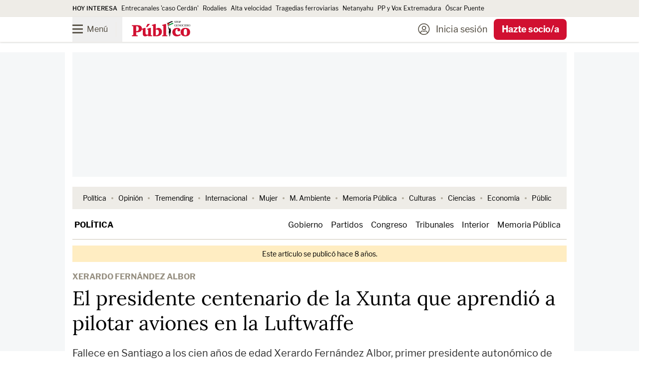

--- FILE ---
content_type: text/html;charset=UTF-8
request_url: https://buy-eu.piano.io/checkout/template/cacheableShow.html?aid=BrpcnPenpe&templateId=OTHIDYB2YTTY&templateVariantId=OTV78RILFOS4L&offerId=fakeOfferId&experienceId=EX3EF4PZ9ZAM&iframeId=offer_b482b2390dca5145533b-0&displayMode=inline&pianoIdUrl=https%3A%2F%2Fid-eu.piano.io%2Fid%2F&widget=template&url=https%3A%2F%2Fwww.publico.es%2Fpolitica%2Fpresidente-centenario-xunta-aprendio-pilotar-aviones-luftwaffe.html
body_size: 2220
content:
<!DOCTYPE html>
<!--[if lt IE 7]> <html class="no-js lt-ie9 lt-ie8 lt-ie7" xmlns:ng="http://angularjs.org"> <![endif]-->
<!--[if IE 7]> <html class="no-js lt-ie9 lt-ie8" xmlns:ng="http://angularjs.org"> <![endif]-->
<!--[if IE 8]> <html class="no-js lt-ie9" xmlns:ng="http://angularjs.org"> <![endif]-->
<!--[if gt IE 8]><!--> <html class="no-js"> <!--<![endif]-->
<head>
    <meta http-equiv="X-UA-Compatible" content="IE=edge,chrome=1">
    <!--[if lte IE 9]>
    <script type="text/javascript" src="/js/angular/angular-ui-ieshiv.min.js"></script>
    <script type="text/javascript" src="https://cdnjs.cloudflare.com/ajax/libs/json3/3.2.4/json3.min.js"></script>
    <![endif]-->

    <meta charset="utf-8">
    <title>content frame</title>
    <meta property="og:title" content="content frame"/>
    <meta name="viewport" content="width=device-width, initial-scale=1">

    

    <link href="/widget/dist/template/css/template.bundle.1.0.css" rel="stylesheet" type="text/css"  />
<link href="https://www.publico.es/dist/piano/piano-2025.css?v=01122025" rel="stylesheet" type="text/css" />


    <script>var TPTemplateType = "TEMPLATE";</script>

    

    <script type="text/javascript" src="//cdnjs.cloudflare.com/ajax/libs/jquery/1.12.4/jquery.min.js" ></script>
<script type="text/javascript" src="//cdnjs.cloudflare.com/ajax/libs/jquery-migrate/1.4.1/jquery-migrate.min.js" ></script>
<script type="text/javascript" src="//cdnjs.cloudflare.com/ajax/libs/angular.js/1.2.22/angular.min.js" ></script>
<script type="text/javascript" src="//cdnjs.cloudflare.com/ajax/libs/angular.js/1.2.22/angular-animate.min.js" ></script>
<script type="text/javascript" src="//cdnjs.cloudflare.com/ajax/libs/angular.js/1.2.22/angular-cookies.min.js" ></script>
<script type="text/javascript" src="//cdnjs.cloudflare.com/ajax/libs/angular.js/1.2.22/angular-sanitize.min.js" ></script>
<script type="text/javascript" src="//cdnjs.cloudflare.com/ajax/libs/angular-dynamic-locale/0.1.27/tmhDynamicLocale.min.js" ></script>
<script type="text/javascript" src="//cdnjs.cloudflare.com/ajax/libs/angular-ui-utils/0.1.1/angular-ui-utils.min.js" ></script>
<script type="text/javascript" src="//cdnjs.cloudflare.com/ajax/libs/angular-ui/0.4.0/angular-ui-ieshiv.js" ></script>
<script type="text/javascript" src="//cdnjs.cloudflare.com/ajax/libs/angular-ui-router/0.2.10/angular-ui-router.min.js" ></script>
<script id="translation-dynamic" type="text/javascript" src="/showtemplate/general/loadTranslationMap?aid=BrpcnPenpe&version=1764578085000&language=es_ES" ></script>
<script id="translation-static" type="text/javascript" src="/ng/common/i18n/platform-translation-map_es_ES.js?version=16.674.0" ></script>
<script type="text/javascript" src="/_sam/H4sIAAAAAAAA_z3IwQ6AIAgA0B9KmJ76m4bBHI6sBa7f7-bt7eGn3CSQ1QNDrscoBLsvQ52DTTY0rY402jR6U4YCpaDmfayz-ySTQzyJQ_cfil-YU1oAAAA?compressed=true&v=16.674.0" ></script>



</head>

<body id="ng-app">

<script>
    var TPConfig = {
        PATH: "https://buy-eu.piano.io"
    };

    
var TPParam = {"app":{"name":"Publico","image1":"/ml/cropped_BrpcnPenpe_1_qzshi3.png","aid":"BrpcnPenpe","useTinypassAccounts":false,"userProvider":"piano_id","businessUrl":"https://www.publico.es/","canInitCheckoutWithAnon":true},"LOGIN":"/checkout/user/loginShow","TRANSLATION_CONFIG":{"isStatic":false,"isEnabled":true,"templateContext":"default","version":"16.674.0","loadTranslationUrl":"/showtemplate/general/loadTranslationMap?aid=BrpcnPenpe&version=1764578085000","initialLocaleId":"es_ES","systemDefaultLocale":"en_US","languages":[{"locale":"es_ES","label":"Spanish (Spain)","localized":"español (España)","isDefault":true,"isEnabled":true,"rtl":false}]},"params":{"experienceId":"EX3EF4PZ9ZAM","templateVariantId":"OTV78RILFOS4L","widget":"template","pianoIdUrl":"https://id-eu.piano.io/id/","iframeId":"offer_b482b2390dca5145533b-0","offerId":"fakeOfferId","templateId":"OTHIDYB2YTTY","aid":"BrpcnPenpe","displayMode":"inline","url":"https://www.publico.es/politica/presidente-centenario-xunta-aprendio-pilotar-aviones-luftwaffe.html"},"TRACK_SHOW":"/checkout/template/trackShow"};
</script>

<div id="template-container">
    <div template ng-cloak>
        <div class="show-template-error-screen" ng-show="terminalError">
            <div class="error-screen">
                <div class="row">
                    <div class="error-notification-icon"></div>
                    <div class="content">
                        <div class="error-title">
                            <b>An error has occurred</b>
                        </div>

                        <div>
                            <span class="ng-hide text" ng-show="terminalError">
                                {{terminalError}}
                            </span>
                        </div>
                    </div>
                </div>
            </div>
        </div>
        <div ng-show="!terminalError">

            <div class="faldon only-img">
    <div class="container relative px-4 mx-auto">
        <a ng-if="'false' == 'true'" href="#" class="close absolute desktop:top-4 desktop:right-4 text-center w-32 desktop:w-10 desktop:h-10 block desktop:flex desktop:justify-center desktop:items-center desktop:leading-10 desktop:text-xxl4 pt-3 desktop:pt-0 mobile:box-border mobile:left-1/2 mobile:-translate-x-1/2 z-10 mobile:min-h-16 mobile:before:content-[''] mobile:before:absolute mobile:before:z-0 mobile:before:top-0 mobile:before:left-1/2 mobile:before:-translate-x-1/2 mobile:before:h-16 mobile:before:w-32" ng-click="close()" external-event="close" title="Cerrar">
            <span class="desktop:hidden mobile:relative mobile:z-10 mobile:text-sm mobile:uppercase mobile:block">Ocultar</span>
            <span class="icon-times mobile:relative mobile:z-10 mobile:block mobile:mx-auto desktop:h-auto desktop:w-auto desktop:-top-1 desktop:bg-none"></span>
        </a>

        <div class="img--block">
            <div desktop>
                <a href="https://profile.google.com/cp/CgovbS8wM2M1amcz?templateId=OTHIDYB2YTTY&tpcc=autopromo_discover" target="_blank" title="Síguenos en Google Discover y mantente informado. No te olvides de pulsar el  botón “Seguir en Google”">
                    <img src="https://api-esp-eu.piano.io/public/in/117/gwqgc2gc-8.png" alt="Síguenos en Google Discover y mantente informado" />
                </a>
            </div>
            
            <div mobile>
                <a href="https://profile.google.com/cp/CgovbS8wM2M1amcz?templateId=OTHIDYB2YTTY&tpcc=autopromo_discover" target="_blank" class="block absolute left-1/2 -translate-x-1/2">
                    <img src="https://www.publico.es/uploads/2025/10/21/68f748a20a6d2.gif" alt="Síguenos en Google Discover y mantente informado. No te olvides de pulsar el  botón “Seguir en Google”" />
                </a>
            </div>
        </div>
    </div>
</div>

        </div>
    </div>

</div>

<style type="text/css" tp-style="template-custom-style">
    .faldon.only-img {
  background-color: transparent;
}
a.close {
  color: #FFF;
}
@media screen and (min-width: 600px) {
  a.close { 
    background-color: #000;
    border: 1px solid #000;
  }
  a.close:hover,
  a.close:focus {
    color: #000;
    background-color: #FFF;
    border: 1px solid #000;
  }
}
@media screen and (max-width: 599px) {
  a.close:before {
    background-color: #000;
  }
  .img--block,
  .img--block a {
    width: 300px;
    height: 250px;
  }
}
@media screen and (max-width: 599px) {
  .faldon.only-img a.close:before {
    border-radius: 0 0 66px 66px;
  }
}
</style>





</body>



</html>


--- FILE ---
content_type: text/html;charset=UTF-8
request_url: https://buy-eu.piano.io/checkout/template/cacheableShow.html?aid=BrpcnPenpe&templateId=OT199HP40H6V&templateVariantId=OTVPS0OKKBY5Q&offerId=fakeOfferId&experienceId=EX5KX8V5LLZZ&iframeId=offer_a0c74d9aba67388ab60d-0&displayMode=inline&pianoIdUrl=https%3A%2F%2Fid-eu.piano.io%2Fid%2F&widget=template&url=https%3A%2F%2Fwww.publico.es%2Fpolitica%2Fpresidente-centenario-xunta-aprendio-pilotar-aviones-luftwaffe.html
body_size: 5040
content:
<!DOCTYPE html>
<!--[if lt IE 7]> <html class="no-js lt-ie9 lt-ie8 lt-ie7" xmlns:ng="http://angularjs.org"> <![endif]-->
<!--[if IE 7]> <html class="no-js lt-ie9 lt-ie8" xmlns:ng="http://angularjs.org"> <![endif]-->
<!--[if IE 8]> <html class="no-js lt-ie9" xmlns:ng="http://angularjs.org"> <![endif]-->
<!--[if gt IE 8]><!--> <html class="no-js"> <!--<![endif]-->
<head>
    <meta http-equiv="X-UA-Compatible" content="IE=edge,chrome=1">
    <!--[if lte IE 9]>
    <script type="text/javascript" src="/js/angular/angular-ui-ieshiv.min.js"></script>
    <script type="text/javascript" src="https://cdnjs.cloudflare.com/ajax/libs/json3/3.2.4/json3.min.js"></script>
    <![endif]-->

    <meta charset="utf-8">
    <title>content frame</title>
    <meta property="og:title" content="content frame"/>
    <meta name="viewport" content="width=device-width, initial-scale=1">

    

    <link href="/widget/dist/template/css/template.bundle.1.0.css" rel="stylesheet" type="text/css"  />
<link href="https://www.publico.es/dist/piano/piano-2025.css?v=01122025" rel="stylesheet" type="text/css" />


    <script>var TPTemplateType = "DEFAULT_OFFER";</script>

    

    <script type="text/javascript" src="//cdnjs.cloudflare.com/ajax/libs/jquery/1.12.4/jquery.min.js" ></script>
<script type="text/javascript" src="//cdnjs.cloudflare.com/ajax/libs/jquery-migrate/1.4.1/jquery-migrate.min.js" ></script>
<script type="text/javascript" src="//cdnjs.cloudflare.com/ajax/libs/angular.js/1.2.22/angular.min.js" ></script>
<script type="text/javascript" src="//cdnjs.cloudflare.com/ajax/libs/angular.js/1.2.22/angular-animate.min.js" ></script>
<script type="text/javascript" src="//cdnjs.cloudflare.com/ajax/libs/angular.js/1.2.22/angular-cookies.min.js" ></script>
<script type="text/javascript" src="//cdnjs.cloudflare.com/ajax/libs/angular.js/1.2.22/angular-sanitize.min.js" ></script>
<script type="text/javascript" src="//cdnjs.cloudflare.com/ajax/libs/angular-dynamic-locale/0.1.27/tmhDynamicLocale.min.js" ></script>
<script type="text/javascript" src="//cdnjs.cloudflare.com/ajax/libs/angular-ui-utils/0.1.1/angular-ui-utils.min.js" ></script>
<script type="text/javascript" src="//cdnjs.cloudflare.com/ajax/libs/angular-ui/0.4.0/angular-ui-ieshiv.js" ></script>
<script type="text/javascript" src="//cdnjs.cloudflare.com/ajax/libs/angular-ui-router/0.2.10/angular-ui-router.min.js" ></script>
<script id="translation-dynamic" type="text/javascript" src="/showtemplate/general/loadTranslationMap?aid=BrpcnPenpe&version=1764578085000&language=es_ES" ></script>
<script id="translation-static" type="text/javascript" src="/ng/common/i18n/platform-translation-map_es_ES.js?version=16.674.0" ></script>
<script type="text/javascript" src="/_sam/H4sIAAAAAAAA_z3IwQ6AIAgA0B9KmJ76m4bBHI6sBa7f7-bt7eGn3CSQ1QNDrscoBLsvQ52DTTY0rY402jR6U4YCpaDmfayz-ySTQzyJQ_cfil-YU1oAAAA?compressed=true&v=16.674.0" ></script>



</head>

<body id="ng-app">

<script>
    var TPConfig = {
        PATH: "https://buy-eu.piano.io"
    };

    
var TPParam = {"app":{"name":"Publico","image1":"/ml/cropped_BrpcnPenpe_1_qzshi3.png","aid":"BrpcnPenpe","useTinypassAccounts":false,"userProvider":"piano_id","businessUrl":"https://www.publico.es/","canInitCheckoutWithAnon":true},"LOGIN":"/checkout/user/loginShow","TRANSLATION_CONFIG":{"isStatic":false,"isEnabled":true,"templateContext":"default","version":"16.674.0","loadTranslationUrl":"/showtemplate/general/loadTranslationMap?aid=BrpcnPenpe&version=1764578085000","initialLocaleId":"es_ES","systemDefaultLocale":"en_US","languages":[{"locale":"es_ES","label":"Spanish (Spain)","localized":"español (España)","isDefault":true,"isEnabled":true,"rtl":false}]},"params":{"experienceId":"EX5KX8V5LLZZ","templateVariantId":"OTVPS0OKKBY5Q","widget":"template","pianoIdUrl":"https://id-eu.piano.io/id/","iframeId":"offer_a0c74d9aba67388ab60d-0","offerId":"fakeOfferId","templateId":"OT199HP40H6V","aid":"BrpcnPenpe","displayMode":"inline","url":"https://www.publico.es/politica/presidente-centenario-xunta-aprendio-pilotar-aviones-luftwaffe.html"},"TRACK_SHOW":"/checkout/template/trackShow"};
</script>

<div id="template-container">
    <div template ng-cloak>
        <div class="show-template-error-screen" ng-show="terminalError">
            <div class="error-screen">
                <div class="row">
                    <div class="error-notification-icon"></div>
                    <div class="content">
                        <div class="error-title">
                            <b>An error has occurred</b>
                        </div>

                        <div>
                            <span class="ng-hide text" ng-show="terminalError">
                                {{terminalError}}
                            </span>
                        </div>
                    </div>
                </div>
            </div>
        </div>
        <div ng-show="!terminalError">

            <div class="bg-subscribers dark:bg-subscribers-dark p-4 px-7 rounded-lg">
    <div class="font-publico text-xxl text-publico dark:text-white text-center tracking-tight">Público</div>

    <div class="font-sans">
        <div class="mb-2 font-bold text-xl4 desktop:text-xxl leading-tight dark:text-cold-gray-100">No te obligamos a pagar por leernos, pero necesitamos que nos apoyes</div>
        <div desktop>
            <div class="flex flex-col justify-between leading-tight dark:text-cold-gray-200"><p class="text-pretty text-xl leading-normal">La derecha política, mediática y judicial está desatada. Y la desinformación ocupa cada vez más espacios. Te pedimos que apoyes a un medio riguroso y comprometido que apuesta por el periodismo de investigación.</p></div>
        </div>
        <div mobile>
            <div class="leading-tight dark:text-cold-gray-200"><p class="text-pretty text-base">La derecha política, mediática y judicial está desatada. Y la desinformación ocupa cada vez más espacios. Te pedimos que apoyes a un medio riguroso y comprometido que apuesta por el periodismo de investigación.</p></div>
        </div>

        <div class="tablet:relative tablet:grid">
            <label
                class="term flex flex-wrap items-center cursor-pointer mb-3 p-3 bg-white dark:bg-cold-gray-800 rounded-md border-2 border-solid border-white has-[:checked]:border-link-normal dark:has-[:checked]:border-link-dark group/termMonth tablet:order-2"
                for="term-month">
                <input
                    id="term-month"
                    class="form-radio bg-white dark:bg-cold-gray-800 border-neutral-500 dark:border-cold-gray-500 checked:border-link-normal checked:bg-link-normal dark:checked:bg-link-dark"
                    type="radio"
                    value="mensual"
                    name="plan" />
                <span class="pl-3 dark:text-white">
                    <span class="text-xl js-monthly-price">Mensual 9</span>
                    <span>€/mes</span>
                </span>
                
                <span class="hidden pl-9 group-has-[:checked]/termMonth:block w-full dark:text-cold-gray-200">
                    <span class="block mb-2 text-sm">
                        <div desktop class="text-base">
                            Selecciona la cantidad que quieres aportar
                        </div>
                        <div mobile>
                            Selecciona la cantidad que quieres aportar
                        </div>                        
                    </span>

                    <ul class="flex gap-3" data-selector="price-list">
                        <li class="py-2 w-12 h-12 text-center rounded-md bg-link-normal dark:bg-link-dark text-white dark:text-cold-gray-900 cursor-pointer text-xl"
                            data-selector="price-item"
                            data-term="termMes9"
                        >
                            9
                            <span class="text-xs">€</span>
                        </li>
                        <li class="py-2 w-12 h-12 text-center rounded-md bg-branded dark:bg-branded-dark cursor-pointer text-xl"
                            data-selector="price-item"
                            data-term="termMes19"
                        >
                            19
                            <span class="text-xs">€</span>
                        </li>
                        <li class="py-2 w-12 h-12 text-center rounded-md bg-branded dark:bg-branded-dark cursor-pointer text-xl"
                            data-selector="price-item"
                            data-term="termMes29"
                        >
                            29
                            <span class="text-xs">€</span>
                        </li>
                    </ul>
                </span>
            </label>
        
            <label
                class="term flex flex-wrap items-center tablet:order-1 cursor-pointer mb-3 p-3 bg-white dark:bg-cold-gray-800 dark:bg-cold-gray-800 rounded-md border-2 border-solid border-white dark:border-cold-gray-800 has-[:checked]:border-link-normal dark:has-[:checked]:border-link-dark group/termYear"
                for="term-year">
                <input
                    id="term-year"
                    class="form-radio bg-white dark:bg-cold-gray-800 border-neutral-500 dark:border-cold-gray-500 checked:border-link-normal dark:checked:border-link-dark checked:bg-link-normal dark:checked:bg-link-dark"
                    type="radio"
                    value="anual"
                    name="plan" 
                    checked
                    />
                <span class="pl-3 dark:text-white">
                    <span class="text-xl">Anual + libro</span>
                    <span class="line-through">108€</span>
                    <span class="text-xl">90</span>
                    <span>€/año</span>
                </span>
                <span class="hidden pl-9 group-has-[:checked]/termYear:block text-sm w-full dark:text-cold-gray-200">
                    <div desktop>
                        <span class="flex gap-4 w-full justify-between">
                            <span class="block mb-2 text-base mt-1"><strong style="background: #FFE500;">Oferta especial:</strong> un 20% de descuento y de regalo el libro ‘Partes de guerra’ si te haces socia/o anual.</span>
                            <img src="https://api-esp-eu.piano.io/public/in/117/vxtccxtj-libro.png" title="Libro de regalo ‘Partes de guerra’" alt="Libro de regalo ‘Partes de guerra’" style="width:auto; height: 93px;margin-top:-30px;" />
                        </span>                        
                    </div>
                    <div mobile>
                        <span class="flex gap-4">
                            <span class="block mb-2"><strong style="background: #FFE500;">Oferta especial:</strong> un 20% de descuento y de regalo el libro ‘Partes de guerra’ si te haces socia/o anual.</span>
                            <img src="https://api-esp-eu.piano.io/public/in/117/vxtccxtj-libro.png" title="Libro de regalo ‘Partes de guerra’" alt="Libro de regalo ‘Partes de guerra’" style="width:auto; height: 93px;" />
                        </span>                        
                    </div>                    
                </span>
            </label>  
            
            <label
                class="term flex flex-wrap items-center cursor-pointer mb-3 p-3 bg-white dark:bg-cold-gray-800 rounded-md border-2 border-solid border-white has-[:checked]:border-link-normal dark:has-[:checked]:border-link-dark group/termSpecial tablet:order-3"
                for="term-special"
                ng-if="'TMCLS2JHMOMA' == ''">
                <input class="form-radio bg-white dark:bg-cold-gray-800 border-neutral-500 dark:border-cold-gray-500 checked:border-link-normal dark:checked:border-link-dark checked:bg-link-normal dark:checked:bg-link-dark"
                    id="term-special"
                    type="radio"
                    value="especial"
                    name="plan" />
                <span class="pl-3 dark:text-white">
                    <span class="text-xl">Especial 6</span>
                    <span>€/mes</span>
                </span>
                <span class="hidden pl-9 group-has-[:checked]/termSpecial:block text-sm w-full dark:text-cold-gray-200">
                    <div desktop class="text-base">
                        Para menores de 30 años y personas sin empleo.
                    </div>
                    <div mobile>
                        Para menores de 30 años y personas sin empleo.
                    </div>
                </span>
            </label>

            <label
                class="term flex flex-wrap items-center tablet:order-3 cursor-pointer mb-3 p-3 bg-white dark:bg-cold-gray-800 dark:bg-cold-gray-800 rounded-md border-2 border-solid border-white dark:border-cold-gray-800 has-[:checked]:border-link-normal dark:has-[:checked]:border-link-dark group/termSpecial"
                for="term-aportacion-puntual"
                ng-if="'TMCLS2JHMOMA' != ''">
                <input
                    class="form-radio bg-white dark:bg-cold-gray-800 border-neutral-500 dark:border-cold-gray-500 checked:border-link-normal dark:checked:border-link-dark checked:bg-link-normal dark:checked:bg-link-dark"
                    id="term-aportacion-puntual"
                    type="radio"
                    value="aportacion-puntual"
                    name="plan" ?>
                <span class="pl-3 dark:text-white">
                    <span class="text-xl">Aportación puntual</span>
                </span>
                <span class="hidden pl-9 group-has-[:checked]/termSpecial:block text-sm w-full text-pretty dark:text-cold-gray-200">
                    Cada euro nos ayuda a impulsar nuestro periodismo de investigación.
                </span>
            </label>                

        </div>

        <a href="#" onclick="startCheckout()" title="Continuar" class="block w-full bg-black flex justify-center items-center rounded-md p-3 gap-2 text-white mb-8">
          <span class="uppercase font-bold text-xl">Continuar</span>
          <span class="icon-arrow-right text-lg"></span>
        </a>
        
        <p class="text-base dark:text-cold-gray-200" ng-show="!">Si ya tienes una suscripción <a
                class="font-bold underline text-link-normal dark:text-link-dark"
                href="javascript:void(0)" ng-click="login()">inicia sesión</a> y disfruta de todas tus ventajas.</p>
    </div>
</div>

<script>
    const SUBSCRIBERS_CLASS = 'bg-subscribers';
    const SUBSCRIBERS_DARK_CLASS = 'dark:bg-subscribers-dark';
    const LINK_NORMAL_CLASS = 'bg-link-normal';
    const LINK_NORMAL_DARK_CLASS = 'dark:bg-link-dark';
    const TEXT_WHITE_CLASS = 'text-white';
    const TEXT_COLDGRAY_900_CLASS = 'dark:text-cold-gray-900';
    const ITEM_SELECTOR = '[data-selector="price-item"]'; 
    const MONTHLY_PRICE_SPAN_SELECTOR = '.js-monthly-price';

    function handleItemClick(clickedItem) {
        const priceList = clickedItem.closest('[data-selector="price-list"]');
        if (!priceList) return;

        const allItems = priceList.querySelectorAll(ITEM_SELECTOR);
        
        allItems.forEach(item => {
            if (item !== clickedItem) {
                // Quitamos el estado activo (azul/link)
                item.classList.remove(
                    LINK_NORMAL_CLASS, 
                    LINK_NORMAL_DARK_CLASS, 
                    TEXT_WHITE_CLASS, 
                    TEXT_COLDGRAY_900_CLASS
                );
                // Añadimos el estado inactivo (grisáceo/subscribers)
                item.classList.add(SUBSCRIBERS_CLASS, SUBSCRIBERS_DARK_CLASS);
            }
        });

        // Aplicamos el estado activo al clicado
        clickedItem.classList.remove(SUBSCRIBERS_CLASS, SUBSCRIBERS_DARK_CLASS);
        clickedItem.classList.add(
            LINK_NORMAL_CLASS, 
            LINK_NORMAL_DARK_CLASS, 
            TEXT_WHITE_CLASS, 
            TEXT_COLDGRAY_900_CLASS
        );
    }

    function updateMonthlyPriceLabel(clickedItem) {
        const priceTextMatch = clickedItem.textContent.match(/(\d+)/); 
        const priceText = priceTextMatch ? priceTextMatch[0] : clickedItem.textContent.trim().replace('€', '').trim();
        const monthlyPriceSpan = document.querySelector(MONTHLY_PRICE_SPAN_SELECTOR);

        if (monthlyPriceSpan) {
            monthlyPriceSpan.textContent = `Mensual ${priceText}`;
        }
    }
    
    function initializePriceSelection() {
        const priceItems = document.querySelectorAll(ITEM_SELECTOR);

        priceItems.forEach(item => {
            item.addEventListener('click', function() {
                handleItemClick(item);
                
                const radioId = 'term-month'; 
                const radioName = 'plan'; 
                
                updateMonthlyPriceLabel(item);
                
                const radioInput = document.getElementById(radioId);
                if (radioInput) {
                    radioInput.checked = true;
                    radioInput.dispatchEvent(new Event('change'));
                }
                
                document.querySelectorAll(`input[name="${radioName}"]`).forEach(radio => {
                    if (radio.id !== radioId) {
                        radio.checked = false;
                        radio.dispatchEvent(new Event('change'));
                    }
                });
            });
        });

        document.querySelectorAll('input[name="plan"]').forEach(radio => {
            radio.addEventListener('change', function() {
                if (this.value === 'mensual' && this.checked) {
                    const activeList = document.querySelector('[data-selector="price-list"]');
                    const activePriceItem = activeList ? activeList.querySelector(ITEM_SELECTOR + '.' + LINK_NORMAL_CLASS) : null;
                    
                    if (activePriceItem) {
                        updateMonthlyPriceLabel(activePriceItem);
                    }
                }
            });
        });
    }

    document.addEventListener('DOMContentLoaded', initializePriceSelection);

    const termAnual = 'TM02NJRZNGX0',
        termEspecial = 'TMZOG1IIPIKN',
        termAportacionPuntual = 'TMCLS2JHMOMA',
        termMensual = {termMes9: 'TMJAR95Q1OCZ', termMes19: 'TM0VQP564G3G', termMes29: 'TMNJARY8Q0DF'},
        offerId = 'OF6CTYQ0LPRM';

    const termAnualFunnel = {paso: 20,etiqueta: 'elegir-plan-anual'},
        termEspecialFunnel = {paso: 20,etiqueta: 'elegir-plan-especial'},
        termAportacionPuntualFunnel = {paso: 20,etiqueta: 'elegir-plan-aportacion-puntual'},
        termMensualFunnel = {
            termMes9: { paso: 20, etiqueta: 'elegir-plan-9-euros' },
            termMes19: { paso: 20, etiqueta: 'elegir-plan-19-euros' },
            termMes29: { paso: 20, etiqueta: 'elegir-plan-29-euros' }
        };

    function startCheckout() {
        const seleccionado = document.querySelector('input[name="plan"]:checked');
        let termId = null;
        if (seleccionado) {
            switch (seleccionado.value) {
                case 'anual':
                    termId = termAnual;
                    termFunnel = termAnualFunnel;
                    break;
                case 'especial': 
                    termId = termEspecial;
                    termFunnel = termEspecialFunnel;
                    break;
                case 'aportacion-puntual':
                    termId = termAportacionPuntual;
                    termFunnel = termAportacionPuntualFunnel;
                    break;                       
                case 'mensual':
                    const activeList = document.querySelector('[data-selector="price-list"]');
                    const query = ITEM_SELECTOR+'.'+LINK_NORMAL_CLASS+'.'+TEXT_WHITE_CLASS;
                    
                    if (activeList) {
                        const subSeleccionado = activeList.querySelector(query);
                        if (subSeleccionado) {
                            termId = termMensual[subSeleccionado.getAttribute('data-term')];
                            termFunnel = termMensualFunnel[subSeleccionado.getAttribute('data-term')];
                        } else {
                            termId = termMensual.termMes9;
                        }
                    }
                    
                    break;
                default:
                ;
            }
            if (termId) {
                parent.postMessage({'tpcc': 'articulo_intext_generico', 'templateId': 'OT199HP40H6V','termId': termId, 'offerId': offerId, 'action': 'startPublicoCheckout'}, '*');
                parent.postMessage({'paso': termFunnel.paso, 'etiqueta': termFunnel.etiqueta, 'action': 'funnel'}, '*');
            }
        }  
    }

    // Escucha nuestros mensajes para hacer modificaciones de estilo
    window.addEventListener('message', function(event) {
        let data = event.data;

        if (typeof data === 'string') {
            try {
                data = JSON.parse(data);
            } catch {
                return;
            }
        }

        // Filtramos los tipos de mensajes a atender
        if (!data || typeof data !== 'object' || !('action' in data)) {
            return;
        }

        if (data.action === 'publicoTheme') {
            // Busca el div con la clase que queramos y superpone o no un div class dark
            const div = document.querySelector('.bg-subscribers');
            if (div) {
                const parentDiv = div.parentElement,
                    darkDiv = parentDiv?.classList.contains('dark');

                if(data.theme === 'dark'){
                    if (!darkDiv) {
                        const newDarkDiv = document.createElement('div');
                        newDarkDiv.classList.add('dark');

                        parentDiv?.insertBefore(newDarkDiv, div);
                        newDarkDiv.appendChild(div);
                    }
                }else{
                    if(darkDiv){
                        const grandParentDiv = parentDiv.parentElement;
                        if (grandParentDiv) {
                            grandParentDiv.insertBefore(div, parentDiv);
                            parentDiv.remove();
                        }
                    }
                }
            }
        }
    });
</script>

        </div>
    </div>

</div>

<style type="text/css" tp-style="template-custom-style">
    .dark strong.dark {
    color: #000 !important;
}
</style>





</body>



</html>


--- FILE ---
content_type: text/javascript;charset=utf-8
request_url: https://id.cxense.com/public/user/id?json=%7B%22identities%22%3A%5B%7B%22type%22%3A%22ckp%22%2C%22id%22%3A%22mkogbxyrfeqzrvy6%22%7D%2C%7B%22type%22%3A%22lst%22%2C%22id%22%3A%22365q6yk6tiwig37xqk2znusli3%22%7D%2C%7B%22type%22%3A%22cst%22%2C%22id%22%3A%22365q6yk6tiwig37xqk2znusli3%22%7D%5D%7D&callback=cXJsonpCB1
body_size: 204
content:
/**/
cXJsonpCB1({"httpStatus":200,"response":{"userId":"cx:ai1gtq8f0yd44n7qmmbu6du8:2glsnm27kya4y","newUser":false}})

--- FILE ---
content_type: text/javascript
request_url: https://cdn.tinypass.com/api/tinypass.min.js
body_size: 133502
content:
"use strict";(function(){function _defineProperty(e,n,t){return(n=_toPropertyKey(n))in e?Object.defineProperty(e,n,{value:t,enumerable:!0,configurable:!0,writable:!0}):e[n]=t,e}function _toPropertyKey(e){var n=_toPrimitive(e,"string");return"symbol"===_typeof(n)?n:String(n)}function _toPrimitive(e,n){if("object"!==_typeof(e)||null===e)return e;var t=e[Symbol.toPrimitive];if(void 0!==t){var r=t.call(e,n||"default");if("object"!==_typeof(r))return r;throw new TypeError("@@toPrimitive must return a primitive value.")}return("string"===n?String:Number)(e)}function _typeof(e){return _typeof="function"==typeof Symbol&&"symbol"==typeof Symbol.iterator?function(e){return typeof e}:function(e){return e&&"function"==typeof Symbol&&e.constructor===Symbol&&e!==Symbol.prototype?"symbol":typeof e},_typeof(e)}!function(){var e=Object.defineProperty;window.pnFullTPVersion=!0,"function"!=typeof Object.assign&&Object.defineProperty(Object,"assign",{value:function(e,n){if(null==e)throw new TypeError("Cannot convert undefined or null to object");for(var t=Object(e),r=1;r<arguments.length;r++){var o=arguments[r];if(null!=o)for(var i in o)Object.prototype.hasOwnProperty.call(o,i)&&(t[i]=o[i])}return t},writable:!0,configurable:!0});var n=new WeakMap;function t(e,t){return n.get(e)&&n.get(e).get(t)}function r(e,n,r){if(void 0===n)throw new TypeError;var o=t(n,r);return o&&o.get(e)}function o(e,r,o,i){if(i&&!["string","symbol"].includes(_typeof(i)))throw new TypeError;(t(o,i)||function(e,t){var r=n.get(e)||new Map;n.set(e,r);var o=r.get(t)||new Map;return r.set(t,o),o}(o,i)).set(e,r)}function i(e,n,t){return r(e,n,t)?r(e,n,t):Object.getPrototypeOf(n)?i(e,Object.getPrototypeOf(n),t):void 0}var a,s,c={decorate:function(e,n,t,r){if(!Array.isArray(e)||0===e.length)throw new TypeError;return void 0!==t?function(e,n,t,r){return e.reverse().forEach((function(e){r=e(n,t,r)||r})),r}(e,n,t,r):"function"==typeof n?function(e,n){return e.reverse().forEach((function(e){var t=e(n);t&&(n=t)})),n}(e,n):void 0},defineMetadata:function(e,n,t,r){o(e,n,t,r)},getMetadata:function(e,n,t){return i(e,n,t)},getOwnMetadata:function(e,n,t){return r(e,n,t)},hasMetadata:function(e,n,t){return!!i(e,n,t)},hasOwnMetadata:function(e,n,t){return!!r(e,n,t)},metadata:function(e,n){return function(t,r){o(e,n,t,r)}}};window.Reflect=window.Reflect||{},Object.assign(window.Reflect,c),(s=a||(a={}))[s.Transient=0]="Transient",s[s.Singleton=1]="Singleton",s[s.ResolutionScoped=2]="ResolutionScoped",s[s.ContainerScoped=3]="ContainerScoped";var u=a,l=function(e,n){return(l=Object.setPrototypeOf||{__proto__:[]}instanceof Array&&function(e,n){e.__proto__=n}||function(e,n){for(var t in n)Object.prototype.hasOwnProperty.call(n,t)&&(e[t]=n[t])})(e,n)};function d(e,n){if("function"!=typeof n&&null!==n)throw new TypeError("Class extends value "+String(n)+" is not a constructor or null");function t(){this.constructor=e}l(e,n),e.prototype=null===n?Object.create(n):(t.prototype=n.prototype,new t)}var p=function(){return p=Object.assign||function(e){for(var n,t=1,r=arguments.length;t<r;t++)for(var o in n=arguments[t])Object.prototype.hasOwnProperty.call(n,o)&&(e[o]=n[o]);return e},p.apply(this,arguments)};function f(e,n){var t={};for(var r in e)Object.prototype.hasOwnProperty.call(e,r)&&n.indexOf(r)<0&&(t[r]=e[r]);if(null!=e&&"function"==typeof Object.getOwnPropertySymbols){var o=0;for(r=Object.getOwnPropertySymbols(e);o<r.length;o++)n.indexOf(r[o])<0&&Object.prototype.propertyIsEnumerable.call(e,r[o])&&(t[r[o]]=e[r[o]])}return t}function m(e,n,t,r){var o,i=arguments.length,a=i<3?n:null===r?r=Object.getOwnPropertyDescriptor(n,t):r;if("object"==("undefined"==typeof Reflect?"undefined":_typeof(Reflect))&&"function"==typeof Reflect.decorate)a=Reflect.decorate(e,n,t,r);else for(var s=e.length-1;s>=0;s--)(o=e[s])&&(a=(i<3?o(a):i>3?o(n,t,a):o(n,t))||a);return i>3&&a&&Object.defineProperty(n,t,a),a}function v(e,n){return function(t,r){n(t,r,e)}}function g(e,n){if("object"==("undefined"==typeof Reflect?"undefined":_typeof(Reflect))&&"function"==typeof Reflect.metadata)return Reflect.metadata(e,n)}function h(e,n,t,r){return new(t||(t=Promise))((function(o,i){function a(e){try{c(r.next(e))}catch(e){i(e)}}function s(e){try{c(r.throw(e))}catch(e){i(e)}}function c(e){e.done?o(e.value):function(e){return e instanceof t?e:new t((function(n){n(e)}))}(e.value).then(a,s)}c((r=r.apply(e,n||[])).next())}))}function y(e,n){var t,r,o,i,a={label:0,sent:function(){if(1&o[0])throw o[1];return o[1]},trys:[],ops:[]};return i={next:s(0),throw:s(1),return:s(2)},"function"==typeof Symbol&&(i[Symbol.iterator]=function(){return this}),i;function s(i){return function(s){return function(i){if(t)throw new TypeError("Generator is already executing.");for(;a;)try{if(t=1,r&&(o=2&i[0]?r.return:i[0]?r.throw||((o=r.return)&&o.call(r),0):r.next)&&!(o=o.call(r,i[1])).done)return o;switch(r=0,o&&(i=[2&i[0],o.value]),i[0]){case 0:case 1:o=i;break;case 4:return a.label++,{value:i[1],done:!1};case 5:a.label++,r=i[1],i=[0];continue;case 7:i=a.ops.pop(),a.trys.pop();continue;default:if(!(o=(o=a.trys).length>0&&o[o.length-1])&&(6===i[0]||2===i[0])){a=0;continue}if(3===i[0]&&(!o||i[1]>o[0]&&i[1]<o[3])){a.label=i[1];break}if(6===i[0]&&a.label<o[1]){a.label=o[1],o=i;break}if(o&&a.label<o[2]){a.label=o[2],a.ops.push(i);break}o[2]&&a.ops.pop(),a.trys.pop();continue}i=n.call(e,a)}catch(e){i=[6,e],r=0}finally{t=o=0}if(5&i[0])throw i[1];return{value:i[0]?i[1]:void 0,done:!0}}([i,s])}}}function _(e){var n="function"==typeof Symbol&&Symbol.iterator,t=n&&e[n],r=0;if(t)return t.call(e);if(e&&"number"==typeof e.length)return{next:function(){return e&&r>=e.length&&(e=void 0),{value:e&&e[r++],done:!e}}};throw new TypeError(n?"Object is not iterable.":"Symbol.iterator is not defined.")}function b(e,n){var t="function"==typeof Symbol&&e[Symbol.iterator];if(!t)return e;var r,o,i=t.call(e),a=[];try{for(;(void 0===n||n-- >0)&&!(r=i.next()).done;)a.push(r.value)}catch(e){o={error:e}}finally{try{r&&!r.done&&(t=i.return)&&t.call(i)}finally{if(o)throw o.error}}return a}function w(){for(var e=[],n=0;n<arguments.length;n++)e=e.concat(b(arguments[n]));return e}function k(e,n,t){if(t||2===arguments.length)for(var r,o=0,i=n.length;o<i;o++)(r||!(o in n))&&(r||(r=Array.prototype.slice.call(n,0,o)),r[o]=n[o]);return e.concat(r||Array.prototype.slice.call(n))}var C="injectionTokens";function I(e){return!!e.useClass}function S(e){return!!e.useFactory}var E=function(){function e(e){this.wrap=e,this.reflectMethods=["get","getPrototypeOf","setPrototypeOf","getOwnPropertyDescriptor","defineProperty","has","set","deleteProperty","apply","construct","ownKeys"]}return e.prototype.createProxy=function(e){var n,t=this,r=!1;return new Proxy({},this.createHandler((function(){return r||(n=e(t.wrap()),r=!0),n})))},e.prototype.createHandler=function(e){var n={};return this.reflectMethods.forEach((function(t){n[t]=function(){for(var n=[],r=0;r<arguments.length;r++)n[r]=arguments[r];return n[0]=e(),Reflect[t].apply(void 0,w(n))}})),n},e}();function T(e){return"string"==typeof e||"symbol"==_typeof(e)}function P(e){return"object"==_typeof(e)&&"token"in e&&"transform"in e}function x(e){return!!e.useToken}function A(e){return null!=e.useValue}var O=function(){function e(){this._registryMap=new Map}return e.prototype.entries=function(){return this._registryMap.entries()},e.prototype.getAll=function(e){return this.ensure(e),this._registryMap.get(e)},e.prototype.get=function(e){this.ensure(e);var n=this._registryMap.get(e);return n[n.length-1]||null},e.prototype.set=function(e,n){this.ensure(e),this._registryMap.get(e).push(n)},e.prototype.setAll=function(e,n){this._registryMap.set(e,n)},e.prototype.has=function(e){return this.ensure(e),this._registryMap.get(e).length>0},e.prototype.clear=function(){this._registryMap.clear()},e.prototype.ensure=function(e){this._registryMap.has(e)||this._registryMap.set(e,[])},e}(),M=O,N=function(e){function n(){return null!==e&&e.apply(this,arguments)||this}return d(n,e),n}(M),R=N,L=function(){this.scopedResolutions=new Map};function D(e,n,t){var r=b(e.toString().match(/constructor\(([\w, ]+)\)/)||[],2)[1],o=function(e,n){return null===e?"at position #"+n:'"'+e.split(",")[n].trim()+'" at position #'+n}(void 0===r?null:r,n);return function(e,n,t){return void 0===t&&(t="    "),w([e],n.message.split("\n").map((function(e){return t+e}))).join("\n")}("Cannot inject the dependency "+o+' of "'+e.name+'" constructor. Reason:',t)}var U=function(e){function n(){return null!==e&&e.apply(this,arguments)||this}return d(n,e),n}(M),j=function(e){function n(){return null!==e&&e.apply(this,arguments)||this}return d(n,e),n}(M),V=function(){this.preResolution=new U,this.postResolution=new j},B=new Map,F=function(){function e(e){this.parent=e,this._registry=new R,this.interceptors=new V,this.disposed=!1,this.disposables=new Set}return e.prototype.register=function(e,n,t){var r;if(void 0===t&&(t={lifecycle:u.Transient}),this.ensureNotDisposed(),r=function(e){return I(e)||A(e)||x(e)||S(e)}(n)?n:{useClass:n},x(r))for(var o=[e],i=r;null!=i;){var a=i.useToken;if(o.includes(a))throw new Error("Token registration cycle detected! "+w(o,[a]).join(" -> "));o.push(a);var s=this._registry.get(a);i=s&&x(s.provider)?s.provider:null}if((t.lifecycle===u.Singleton||t.lifecycle==u.ContainerScoped||t.lifecycle==u.ResolutionScoped)&&(A(r)||S(r)))throw new Error('Cannot use lifecycle "'+u[t.lifecycle]+'" with ValueProviders or FactoryProviders');return this._registry.set(e,{provider:r,options:t}),this},e.prototype.registerType=function(e,n){return this.ensureNotDisposed(),T(n)?this.register(e,{useToken:n}):this.register(e,{useClass:n})},e.prototype.registerInstance=function(e,n){return this.ensureNotDisposed(),this.register(e,{useValue:n})},e.prototype.registerSingleton=function(e,n){if(this.ensureNotDisposed(),T(e)){if(T(n))return this.register(e,{useToken:n},{lifecycle:u.Singleton});if(n)return this.register(e,{useClass:n},{lifecycle:u.Singleton});throw new Error('Cannot register a type name as a singleton without a "to" token')}var t=e;return n&&!T(n)&&(t=n),this.register(e,{useClass:t},{lifecycle:u.Singleton})},e.prototype.resolve=function(e,n){void 0===n&&(n=new L),this.ensureNotDisposed();var t=this.getRegistration(e);if(!t&&T(e))throw new Error('Attempted to resolve unregistered dependency token: "'+e.toString()+'"');if(this.executePreResolutionInterceptor(e,"Single"),t){var r=this.resolveRegistration(t,n);return this.executePostResolutionInterceptor(e,r,"Single"),r}if(function(e){return"function"==typeof e||e instanceof E}(e)){r=this.construct(e,n);return this.executePostResolutionInterceptor(e,r,"Single"),r}throw new Error("Attempted to construct an undefined constructor. Could mean a circular dependency problem. Try using `delay` function.")},e.prototype.executePreResolutionInterceptor=function(e,n){var t,r;if(this.interceptors.preResolution.has(e)){var o=[];try{for(var i=_(this.interceptors.preResolution.getAll(e)),a=i.next();!a.done;a=i.next()){var s=a.value;"Once"!=s.options.frequency&&o.push(s),s.callback(e,n)}}catch(e){t={error:e}}finally{try{a&&!a.done&&(r=i.return)&&r.call(i)}finally{if(t)throw t.error}}this.interceptors.preResolution.setAll(e,o)}},e.prototype.executePostResolutionInterceptor=function(e,n,t){var r,o;if(this.interceptors.postResolution.has(e)){var i=[];try{for(var a=_(this.interceptors.postResolution.getAll(e)),s=a.next();!s.done;s=a.next()){var c=s.value;"Once"!=c.options.frequency&&i.push(c),c.callback(e,n,t)}}catch(e){r={error:e}}finally{try{s&&!s.done&&(o=a.return)&&o.call(a)}finally{if(r)throw r.error}}this.interceptors.postResolution.setAll(e,i)}},e.prototype.resolveRegistration=function(e,n){if(this.ensureNotDisposed(),e.options.lifecycle===u.ResolutionScoped&&n.scopedResolutions.has(e))return n.scopedResolutions.get(e);var t,r=e.options.lifecycle===u.Singleton,o=e.options.lifecycle===u.ContainerScoped,i=r||o;return t=A(e.provider)?e.provider.useValue:x(e.provider)?i?e.instance||(e.instance=this.resolve(e.provider.useToken,n)):this.resolve(e.provider.useToken,n):I(e.provider)?i?e.instance||(e.instance=this.construct(e.provider.useClass,n)):this.construct(e.provider.useClass,n):S(e.provider)?e.provider.useFactory(this):this.construct(e.provider,n),e.options.lifecycle===u.ResolutionScoped&&n.scopedResolutions.set(e,t),t},e.prototype.resolveAll=function(e,n){var t=this;void 0===n&&(n=new L),this.ensureNotDisposed();var r=this.getAllRegistrations(e);if(!r&&T(e))throw new Error('Attempted to resolve unregistered dependency token: "'+e.toString()+'"');if(this.executePreResolutionInterceptor(e,"All"),r){var o=r.map((function(e){return t.resolveRegistration(e,n)}));return this.executePostResolutionInterceptor(e,o,"All"),o}var i=[this.construct(e,n)];return this.executePostResolutionInterceptor(e,i,"All"),i},e.prototype.isRegistered=function(e,n){return void 0===n&&(n=!1),this.ensureNotDisposed(),this._registry.has(e)||n&&(this.parent||!1)&&this.parent.isRegistered(e,!0)},e.prototype.reset=function(){this.ensureNotDisposed(),this._registry.clear(),this.interceptors.preResolution.clear(),this.interceptors.postResolution.clear()},e.prototype.clearInstances=function(){var e,n;this.ensureNotDisposed();try{for(var t=_(this._registry.entries()),r=t.next();!r.done;r=t.next()){var o=b(r.value,2),i=o[0],a=o[1];this._registry.setAll(i,a.filter((function(e){return!A(e.provider)})).map((function(e){return e.instance=void 0,e})))}}catch(n){e={error:n}}finally{try{r&&!r.done&&(n=t.return)&&n.call(t)}finally{if(e)throw e.error}}},e.prototype.createChildContainer=function(){var n,t;this.ensureNotDisposed();var r=new e(this);try{for(var o=_(this._registry.entries()),i=o.next();!i.done;i=o.next()){var a=b(i.value,2),s=a[0],c=a[1];c.some((function(e){return e.options.lifecycle===u.ContainerScoped}))&&r._registry.setAll(s,c.map((function(e){return e.options.lifecycle===u.ContainerScoped?{provider:e.provider,options:e.options}:e})))}}catch(e){n={error:e}}finally{try{i&&!i.done&&(t=o.return)&&t.call(o)}finally{if(n)throw n.error}}return r},e.prototype.beforeResolution=function(e,n,t){void 0===t&&(t={frequency:"Always"}),this.interceptors.preResolution.set(e,{callback:n,options:t})},e.prototype.afterResolution=function(e,n,t){void 0===t&&(t={frequency:"Always"}),this.interceptors.postResolution.set(e,{callback:n,options:t})},e.prototype.dispose=function(){return h(this,void 0,void 0,(function(){var e;return y(this,(function(n){switch(n.label){case 0:return this.disposed=!0,e=[],this.disposables.forEach((function(n){var t=n.dispose();t&&e.push(t)})),[4,Promise.all(e)];case 1:return n.sent(),[2]}}))}))},e.prototype.getRegistration=function(e){return this.isRegistered(e)?this._registry.get(e):this.parent?this.parent.getRegistration(e):null},e.prototype.getAllRegistrations=function(e){return this.isRegistered(e)?this._registry.getAll(e):this.parent?this.parent.getAllRegistrations(e):null},e.prototype.construct=function(e,n){var t=this;if(e instanceof E)return e.createProxy((function(e){return t.resolve(e,n)}));var r=function(){var r=B.get(e);if(!r||0===r.length){if(0===e.length)return new e;throw new Error('TypeInfo not known for "'+e.name+'"')}var o=r.map(t.resolveParams(n,e));return new(e.bind.apply(e,w([void 0],o)))}();return function(e){return"function"==typeof e.dispose&&!(e.dispose.length>0)}(r)&&this.disposables.add(r),r},e.prototype.resolveParams=function(e,n){var t=this;return function(r,o){var i,a,s;try{return function(e){return"object"==_typeof(e)&&"token"in e&&"multiple"in e}(r)?P(r)?r.multiple?(i=t.resolve(r.transform)).transform.apply(i,w([t.resolveAll(r.token)],r.transformArgs)):(a=t.resolve(r.transform)).transform.apply(a,w([t.resolve(r.token,e)],r.transformArgs)):r.multiple?t.resolveAll(r.token):t.resolve(r.token,e):P(r)?(s=t.resolve(r.transform,e)).transform.apply(s,w([t.resolve(r.token,e)],r.transformArgs)):t.resolve(r,e)}catch(e){throw new Error(D(n,o,e))}}},e.prototype.ensureNotDisposed=function(){if(this.disposed)throw new Error("This container has been disposed, you cannot interact with a disposed container")},e}(),q=new F;var z=function(e){return function(e,n){return function(t,r,o){var i=Reflect.getOwnMetadata(C,t)||{};i[o]=n?{token:e,transform:n.transformToken,transformArgs:n.args||[]}:e,Reflect.defineMetadata(C,i,t)}}(e)};var W=function(){return function(e){B.set(e,function(e){var n=Reflect.getMetadata("design:paramtypes",e)||[],t=Reflect.getOwnMetadata(C,e)||{};return Object.keys(t).forEach((function(e){n[+e]=t[e]})),n}(e))}};var G=function(e){return void 0===e&&(e=[]),function(n){return e.forEach((function(e){var n=e.token,t=e.options,r=f(e,["token","options"]);return q.register(n,r,t)})),n}};var H,J,Q,Y,X=function(){return function(e){W()(e),q.registerSingleton(e)}};if("undefined"==typeof Reflect||!Reflect.getMetadata)throw new Error("tsyringe requires a reflect polyfill. Please add 'import \"reflect-metadata\"' to the top of your entry point.");if(window.pnInitPerformance=performance.now(),window.pnHasPolyfilled||(window.pnHasPolyfilled=!1),window.pnFullTPVersion||(window.pnFullTPVersion=!1),void 0!==window.pn&&void 0!==window.pn.container)throw new Error("Piano SDK is loaded twice on same page. Try to fix that to prevent the message.");!window.pnFullTPVersion&&"undefined"!=typeof Proxy&&(H=function(){return J},J=new Proxy({},{get:function(e,n,t){return"isv"===n||H},apply:function(e,n,t){return J}}),q.resolve=new Proxy(q.resolve,{apply:function(e,n,t){if(q.isRegistered(t[0]))return Reflect.apply(e,n,t);q.register(t[0],{useValue:J});var r=q.resolve(t[0]);return Y[t[0]]=r,r}})),Q=window.pn||{},(Y=window.pn={}).container=q,Y.singleton=X,Y.injectable=W,Y.inject=z,Y.registry=G,Y.instanceCachingFactory=function(e){var n;return function(t){return null==n&&(n=e(t)),n}},Y.predefinedOptions=Q,q.register("predefinedOptions",{useValue:Q});var K,$,Z=!1;try{if(!window.pnHasPolyfilled){if("undefined"==typeof Proxy)throw new Error("The browser cannot Proxy");if(new Promise((function(e){})),Object.assign({},{}),[""].includes(""),!Element.prototype.closest)throw new Error("There is no closest method of a DOM element")}}catch(s){Z=!0}if(Z)throw K=function(){var e,n=document.querySelectorAll("script");if(n.length)for(var t=0,r=n;t<r.length;t++){var o=r[t],i=null===(e=null==o?void 0:o.src)||void 0===e?void 0:e.match(/^.*?(tinypass.com|piano.io)/i);if(i)return i[0]}return"https://sandbox.tinypass.com"}(),delete window.pn,($=document.createElement("script")).type="text/javascript",$.async=!0,$.src="".concat(K,"/api/piano.es5.js"),document.getElementsByTagName("head")[0].appendChild($),new Error("Load full version of piano SDK");var ee,ne=(ee=function(e){return new Promise((function(n,t){var r=document.createElement("style");r.type="text/css",r.innerHTML=e,r.onload=n,r.onerror=t,document.getElementsByTagName("head")[0].appendChild(r)}))},{name:"css",loadOfferCss:function(){ee(".tp-backdrop{display:none;position:fixed;top:0;left:0;right:0;bottom:0;background:#121214;z-index:300000;opacity:0;transition:opacity .25s linear}.tp-backdrop.tp-active{opacity:.9}.tp-modal .tp-close.tp-square{background:#ccc;border-radius:0;border:0;top:0;right:-40px}.tp-modal .tp-close{pointer-events:none;position:absolute;top:-15px;right:-15px;width:30px;height:30px;background:#fff url(\"data:image/svg+xml,%3Csvg width='20' height='20' fill='none' xmlns='http://www.w3.org/2000/svg'%3E%3Cpath d='M13.51 7.208l-.706-.708-2.798 2.798L7.207 6.5l-.707.707 2.798 2.799L6.503 12.8l.707.707 2.796-2.795 2.792 2.792.707-.707-2.792-2.792 2.798-2.798z' fill='%23000' fill-opacity='.4'/%3E%3C/svg%3E\") center center no-repeat;border:none;box-shadow:0 0 10px rgba(28,37,68,.15);outline:none;z-index:300100;border-radius:40px;opacity:0;cursor:pointer;-webkit-appearance:none;-moz-appearance:none;appearance:none;transform:scale(1)}.tp-modal .tp-modal-title{position:absolute;padding:3px;top:5px;left:-200em}.tp-modal .tp-close:hover,.tp-modal .tp-close:focus{box-shadow:0 0 10px 2px rgba(28,37,68,.15)}.tp-modal .tp-close:focus{border:1px solid}.tp-modal .tp-close.tp-active{display:block;opacity:1;pointer-events:auto}.tp-modal .tp-iframe-wrapper[dir=rtl] .tp-close{right:initial;left:-20px}.tp-modal .tp-iframe-wrapper.piano-id-modal-ver-2 .tp-close{top:0;right:0;width:64px;height:64px;box-shadow:none;outline:none;border-radius:0;border-left:1px solid rgba(15,15,21,.2);background:url(\"data:image/svg+xml,%3Csvg width='16' height='16' viewBox='0 0 16 16' fill='none' xmlns='http://www.w3.org/2000/svg'%3E%3Cg %3E%3Cpath d='M3 3L13 13M13 3L3 13' stroke='%230F0F15' stroke-width='2'/%3E%3C/g%3E%3C/svg%3E%0A\") center center no-repeat}.tp-modal .tp-iframe-wrapper.piano-id-modal-ver-2 .tp-close.tp-active{opacity:.3}.tp-modal .tp-iframe-wrapper.piano-id-modal-ver-2 .tp-close.tp-active:hover,.tp-modal .tp-iframe-wrapper.piano-id-modal-ver-2 .tp-close.tp-active:focus,.tp-modal .tp-iframe-wrapper.piano-id-modal-ver-2 .tp-close.tp-active:focus-visible{border:none;border-left:1px solid rgba(15,15,21,.06);opacity:1;box-shadow:none}.tp-modal .tp-iframe-wrapper.piano-id-modal-ver-2 .tp-close.tp-active:focus-visible:after{content:\"\";width:24px;height:24px;border-radius:4px;border:1px solid #3b67b2;position:absolute;top:19px;left:18px;display:inline-block}.tp-modal .tp-iframe-wrapper.piano-id-modal-ver-2[dir=rtl] .tp-close{right:auto;left:0;border-left:none;border-right:1px solid rgba(15,15,21,.2)}.tp-modal .tp-iframe-wrapper.piano-id-modal-ver-2[dir=rtl] .tp-close:hover,.tp-modal .tp-iframe-wrapper.piano-id-modal-ver-2[dir=rtl] .tp-close:focus{border-left:none;border-right:1px solid rgba(15,15,21,.06)}.tp-modal{z-index:300050}@media screen and (max-width: 650px){.tp-modal .tp-close{right:0}.tp-modal .tp-iframe-wrapper[dir=rtl] .tp-close{right:initial;left:0}}.tp-modal .tp-iframe-wrapper.tp-curtain{width:600px;height:480px}.tp-modal-open{overflow:hidden!important;height:100vh;-webkit-overflow-scrolling:touch}.tp-modal-open.tp-modal-resizing{-webkit-overflow-scrolling:auto}.tp-modal-close{overflow:auto}.tp-iframe-wrapper{position:relative;margin:50px auto;box-shadow:0 0 10px rgba(0,0,0,.21)}.tp-iframe-wrapper.no-shadow{box-shadow:unset}.tp-modal{overflow-x:hidden;overflow-y:scroll!important;display:none;position:fixed;top:0;bottom:0;left:0;right:0;transform:translateZ(0)}.tp-modal .tp-message{font-family:Graphik Web Regular,Helvetica,Arial,sans-serif;padding:10px}.tp-modal .tp-btn-container{padding-left:10px;padding-bottom:10px}.tp-cxense-placeholder-modal{width:100%;background-color:#fff;max-width:912px;display:block;overflow:hidden;height:auto;opacity:1}.tp-widget-placeholder>div:after{display:block;content:\"\";clear:both}.tp-btn{text-decoration:none;cursor:pointer;padding:0 18px;line-height:40px;border-collapse:separate;border-radius:4px;text-align:center;vertical-align:middle;display:inline-block;color:#fff;border:none;box-shadow:inset 0 -1px rgba(216,218,221,0);background:#3878D8;background-position:bottom;text-shadow:none;font-family:Graphik Web Regular,Helvetica,Arial,sans-serif;white-space:nowrap;outline:0}.tp-please-wait.tp-active{display:block;opacity:.9;transition:opacity .25s linear}.tp-please-wait{position:absolute;top:0;left:0;background-color:#999;opacity:0;width:100%;height:100%;display:none;text-align:center;color:#fff;font-weight:lighter;font-family:Open Sans,sans-serif;font-size:15px}.tp-please-wait.tp-overlap{position:fixed;z-index:300150}.tp-please-wait.tp-local-overlap{position:absolute}.tp-please-wait>.tp-icon{width:80px;height:80px;margin:100px auto 20px}.pn-spinner{color:gray;display:inline-block;position:relative;width:80px;height:80px}.pn-spinner div{transform-origin:40px 40px;animation:pn-spinner 1.2s linear infinite}.pn-spinner div:after{content:\" \";display:block;position:absolute;top:3px;left:37px;width:6px;height:18px;border-radius:20%;background:#fff}.pn-spinner div:nth-child(1){transform:rotate(0);animation-delay:-1.1s}.pn-spinner div:nth-child(2){transform:rotate(30deg);animation-delay:-1s}.pn-spinner div:nth-child(3){transform:rotate(60deg);animation-delay:-.9s}.pn-spinner div:nth-child(4){transform:rotate(90deg);animation-delay:-.8s}.pn-spinner div:nth-child(5){transform:rotate(120deg);animation-delay:-.7s}.pn-spinner div:nth-child(6){transform:rotate(150deg);animation-delay:-.6s}.pn-spinner div:nth-child(7){transform:rotate(180deg);animation-delay:-.5s}.pn-spinner div:nth-child(8){transform:rotate(210deg);animation-delay:-.4s}.pn-spinner div:nth-child(9){transform:rotate(240deg);animation-delay:-.3s}.pn-spinner div:nth-child(10){transform:rotate(270deg);animation-delay:-.2s}.pn-spinner div:nth-child(11){transform:rotate(300deg);animation-delay:-.1s}.pn-spinner div:nth-child(12){transform:rotate(330deg);animation-delay:0s}@keyframes pn-spinner{0%{opacity:1}to{opacity:0}}.tp-please-wait>.tp-icon.tp-centered{margin:0;position:absolute;top:50%;left:50%;transform:translate(-50%,-50%)}.tp-iframe-wrapper.no-width .tp-close,.tp-iframe-wrapper.no-height .tp-close,.tp-modal.no-width .tp-close,.tp-modal.no-height .tp-close{display:none}.tp-banner{position:fixed;bottom:0;left:0;width:100%}.tp-banner>.tp-container-inner,.tp-banner>.tp-container-inner>iframe{width:inherit!important}.tp-modal-overscroll-prevented{overscroll-behavior:contain;width:100%;overflow-x:unset;overflow-y:scroll}.tp-scroll-prevented{height:100vh;overflow:hidden;touch-action:none}.tp-body-scroll-prevented{touch-action:none}.piano-widget-container-fade{opacity:0;animation:piano-widget-fade .5s ease-in-out}@keyframes piano-widget-fade{0%{opacity:1}to{opacity:0}}\n")}});pn.container.register("css",{useValue:ne}),pn.css=pn.container.resolve("css");pn.container.register("telemetry",{useValue:function(){var e=null,n=!1,t={},r=function(){return location.href.includes("pn_telemetry=true")},o=function(){var t;n||(n=!0,e||((t=document.createElement("div")).id="piano-init-timing-display",t.style.cssText="\n      position: fixed;\n      top: 10px;\n      right: 10px;\n      background: rgba(0, 0, 0, 0.8);\n      color: white;\n      padding: 8px 12px;\n      z-index: 999999;\n      pointer-events: none;\n      white-space: nowrap;\n    ",e=t,document.body.appendChild(e)),e.style.display="block")};return{name:"telemetry",initialize:function(){!r()||("loading"===document.readyState?document.addEventListener("DOMContentLoaded",o):o())},measureTime:function(o){var i;if(r()){var a=null===(i=null==performance?void 0:performance.timing)||void 0===i?void 0:i.navigationStart;a&&(t[o]=Date.now()-a,function(){if(e&&n){var r="";Object.entries(t).forEach((function(e){var n=e[0],t=e[1];r+="".concat(r?" | ":"").concat(n,": ").concat(function(e){if(e<1e3)return"".concat(e,"ms");var n=(e/1e3).toFixed(2);return"".concat(n,"s")}(t))})),e.textContent=r}}())}},isEnabled:r}}()}),pn.telemetry=pn.container.resolve("telemetry");var te,re,oe=function(e){return{}.toString.call(e).match(/\s([a-zA-Z]+)/)[1].toLowerCase()},ie=Math.round(1e4*Math.random()),ae=window.document,se=/^(?:text|application)\/javascript/i,ce=/^(?:text|application)\/xml/i,ue="application/json",le="text/html",de=/^\s*$/,pe=function e(n){var t=Ce({},n||{});for(te in e.settings)void 0===t[te]&&(t[te]=e.settings[te]);me(t),t.crossDomain||(t.crossDomain=/^([\w-]+:)?\/\/([^\/]+)/.test(t.url)&&RegExp.$2!=window.location.host);var r=t.dataType,o=/=\?/.test(t.url);if("jsonp"==r||o)return o||(t.url=_e(t.url,"callback=?")),e.JSONP(t);t.url||(t.url=window.location.toString()),be(t);var i,a=t.accepts[r],s={},c=/^([\w-]+:)\/\//.test(t.url)?RegExp.$1:window.location.protocol,u=e.settings.xhr();t.crossDomain||(s["X-Requested-With"]="XMLHttpRequest"),a&&(s.Accept=a,a.indexOf(",")>-1&&(a=a.split(",",2)[0]),u.overrideMimeType&&u.overrideMimeType(a)),(t.contentType||t.data&&"GET"!=t.type.toUpperCase())&&(s["Content-Type"]=t.contentType||"application/x-www-form-urlencoded"),t.headers=Ce(s,t.headers||{});var l=t.xhrFields&&t.xhrFields.withCredentials;l&&(u.withCredentials=l),u.onreadystatechange=function(){if(4==u.readyState){clearTimeout(i);var e,n=!1;if(u.status>=200&&u.status<300||304==u.status||0==u.status&&"file:"==c){r=r||function(e){return e&&(e==le?"html":e==ue?"json":se.test(e)?"script":ce.test(e)&&"xml")||"text"}(u.getResponseHeader("content-type")),e=u.responseText;try{"script"==r?(0,eval)(e):"xml"==r?e=u.responseXML:"json"==r&&(e=de.test(e)?null:JSON.parse(e))}catch(e){n=e}n?ge(n,"parsererror",u,t):ve(e,u,t)}else ge(null,"error",u,t)}};var d=!("async"in t)||t.async;for(re in u.open(t.type,t.url,d),t.headers)u.setRequestHeader(re,t.headers[re]);return!1===function(e,n){var t=n.context;if(!1===n.beforeSend.call(t,e,n)||!1===fe(n,t,"ajaxBeforeSend",[e,n]))return!1;fe(n,t,"ajaxSend",[e,n])}(u,t)?(u.abort(),!1):(t.timeout>0&&(i=setTimeout((function(){u.onreadystatechange=ye,u.abort(),ge(null,"timeout",u,t)}),t.timeout)),u.send(t.data?t.data:null),u)};function fe(e,n,t,r){if(e.global)return!0}function me(e){e.global&&0==pe.active++&&fe(e)}function ve(e,n,t){var r=t.context,o="success";t.success.call(r,e,o,n),fe(t),he(o,n,t)}function ge(e,n,t,r){var o=r.context;r.error.call(o,t,n,e),fe(r),he(n,t,r)}function he(e,n,t){var r=t.context;t.complete.call(r,n,e),fe(t),function(e){e.global&&! --pe.active&&fe(e)}(t)}function ye(){}function _e(e,n){return(e+"&"+n).replace(/[&?]{1,2}/,"?")}function be(e){"object"===oe(e.data)&&(e.data=function(e,n){var t=[];return t.add=function(e,n){void 0!==n&&(n=null==n?"":n,this.push(we(e)+"="+we(n)))},ke(t,e,n),t.join("&").replace("%20","+")}(e.data)),e.data&&(!e.type||"GET"==e.type.toUpperCase())&&(e.url=_e(e.url,e.data))}pe.active=0,pe.JSONP=function(e){if(!("type"in e))return pe(e);var n,t="jsonp"+(e.cache?"Callback":++ie),r=ae.createElement("script"),o={abort:function(){t in window&&(window[t]=ye),he("abort",o,e)}},i=ae.getElementsByTagName("head")[0]||ae.documentElement;return e.error&&(r.onerror=function(){o.abort(),e.error()}),window[t]=function(r){clearTimeout(n),delete window[t],ve(r,o,e)},be(e),r.src=e.url.replace(/=\?/,"="+t),i.insertBefore(r,i.firstChild),e.timeout>0&&(n=setTimeout((function(){o.abort(),he("timeout",o,e)}),e.timeout)),o},pe.settings={type:"GET",beforeSend:ye,success:ye,error:ye,complete:ye,context:null,global:!0,xhr:function(){return new window.XMLHttpRequest},accepts:{script:"text/javascript, application/javascript",json:ue,xml:"application/xml, text/xml",html:le,text:"text/plain"},crossDomain:!1,timeout:0},pe.get=function(e,n){return pe({url:e,success:n})},pe.post=function(e,n,t,r){return"function"===oe(n)&&(r=r||t,t=n,n=null),pe({type:"POST",url:e,data:n,success:t,dataType:r})},pe.getJSON=function(e,n){return pe({url:e,success:n,dataType:"json"})};var we=encodeURIComponent;function ke(e,n,t,r){var o="array"===oe(n);for(var i in n){var a=n[i];r&&(i=t?r:r+"["+(o?"":i)+"]"),!r&&o?e.add(a.name,a.value):(t?"array"===oe(a):"object"===oe(a))?ke(e,a,t,i):e.add(i,a)}}function Ce(e){return Array.prototype.slice.call(arguments,1).forEach((function(n){for(te in n)void 0!==n[te]&&(e[te]=n[te])})),e}var Ie=pe,Se={send:function(e,n,t,r,o,i){void 0===i&&(i=!0),void 0===i&&(i=!0);var a=new XMLHttpRequest;a.open(t,e,i),a.onreadystatechange=function(){4===a.readyState&&n&&n(a.responseText)},a.setRequestHeader("Content-type",o),a.send(r)},request:function(e){return e.dataType=e.dataType||"json",Ie(e)}};pn.container.register("ajax",{useValue:Se}),pn.ajax=pn.container.resolve("ajax");var Ee,Te,Pe,xe,Ae;pn.container.register("jqUtils",{useValue:(Ee=function(e){return"function"==typeof e},Te=function(e,n){return e?Pe(e,n)[0]:null},Pe=function(e,n){if(!e)return[];var t=n||document,r=e.split(","),o=[];return r.forEach((function(e){var n=e.trim();try{o=o.concat(Array.prototype.slice.call(t.querySelectorAll(n)))}catch(e){var r=n.indexOf(" ")>-1;if("."!==n[0]||r)if("#"!==n[0]||r)o=o.concat(Array.prototype.slice.call(t.querySelectorAll(n)));else{var i=document.getElementById(n.substring(1));o=o.concat(i?[i]:[])}else o=o.concat(Array.prototype.slice.call(t.getElementsByClassName(n.substring(1))))}})),o},xe=function(e,n,t){t.setAttribute(e,n)},Ae=[],{scrollTop:function(){return window.pageYOffset||document.documentElement.scrollTop},winSize:function(){var e=window,n=document,t=n.documentElement,r=n.getElementsByTagName("body")[0],o=e.innerWidth||t.clientWidth||r.clientWidth;return{height:e.innerHeight||t.clientHeight||r.clientHeight,width:o}},isPlainObject:function(e){return"[object Object]"===Object.prototype.toString.call(e)},isEmptyObject:function(e){return 0===Object.keys(e).length&&e.constructor===Object},isFunction:Ee,inArray:function(e,n){return n.indexOf(e)},type:function(e){return Object.prototype.toString.call(e).replace(/^\[object (.+)\]$/,"$1").toLowerCase()},remove:function(e){var n;null===(n=e.parentNode)||void 0===n||n.removeChild(e)},empty:function(e){for(;e.firstChild;)e.removeChild(e.firstChild)},queryEl:Te,qa:Pe,filter:function(e,n){return Array.prototype.filter.call(document.querySelectorAll(e),n)},addClass:function(e,n){n.classList.add(e)},toggleClass:function(e,n){n.classList.toggle(e)},removeClass:function(e,n){n.classList.remove(e)},getWidth:function(e){var n=getComputedStyle(e,null),t=n.paddingLeft,r=n.paddingRight,o=e.getBoundingClientRect().width;return o-=parseFloat(t)+parseFloat(r)},show:function(e){e.style.display="block"},hide:function(e){e.style.display="none"},getHeight:function(e){var n=getComputedStyle(e,null),t=n.paddingTop,r=n.paddingBottom,o=e.getBoundingClientRect().height;return o-=parseFloat(t)+parseFloat(r)},visible:function(e){return!!(e.offsetWidth||e.offsetHeight||e.getClientRects().length)},append:function(e,n){e.appendChild(n)},setAttr:xe,setAttrs:function(e,n){Object.keys(e).forEach((function(t){xe(t,e[t],n)}))},getAttr:function(e,n){return"string"==typeof e&&(e=Te(e)),e?e.getAttribute(n):null},ready:function(e){"loading"!=document.readyState?e():document.addEventListener("DOMContentLoaded",(function(){return e()}))},delegate:function(e,n,t,r){var o=function(t){for(var o=t.target;o&&null!=o;o=o.parentNode){var i=Ae.findIndex((function(t){return t.parentEl===e&&t.elementSelector===n}));if(o.matches&&o.matches(n)&&i>=0){r.call(o,t);break}}};Ae.push({parentEl:e,elementSelector:n,handler:o,eventName:t}),e.addEventListener(t,o,!1)},undelegate:function(e,n){Ae=Ae.filter((function(t){var r=t.parentEl!==e&&t.elementSelector!==n;return r||t.parentEl.removeEventListener(t.eventName,t.handler),r}))},on:function(e,n,t){e.addEventListener(n,(function(e){t(e)}),!1)},off:function(e,n,t){e.removeEventListener(n,t)},deepExtend:function e(){for(var n=[],t=0;t<arguments.length;t++)n[t]=arguments[t];for(var r={},o=0,i=function(n){for(var t in n)n.hasOwnProperty(t)&&("[object Object]"===Object.prototype.toString.call(n[t])?r[t]=e(r[t],n[t]):r[t]=n[t])};o<n.length;o++)i(n[o]);return r},param:function(e,n){var t=[],r=function(e,n){return encodeURIComponent(e)+"="+encodeURIComponent(Ee(n)?n():n||0===n||!1===n?n:"")};return Object.keys(e).forEach((function(o){n&&n[o]||(Array.isArray(e[o])?e[o].forEach((function(e){t.push(r(o,e))})):t.push(r(o,e[o])))})),t.join("&")}})}),pn.jqUtils=pn.container.resolve("jqUtils");var Oe={};!function(n,t){for(var r in t)e(n,r,{get:t[r],enumerable:!0})}(Oe,{cookie:function(){return Le},localStorage:function(){return De},sessionStorage:function(){return Ue}});var Me=function(e){var n=new Date,t=function(e){e&&n.setDate(n.getDate()+e)};if(e instanceof Date)n=e;else if("number"==typeof e)t(e);else{var r=e,o=r.days,i=r.minutes;t(o),i&&n.setMinutes(n.getMinutes()+i)}return n},Ne=function(e){var n=e.replace(/\+/g," ").replace(/^\s+|\s+$/g,"");try{return decodeURIComponent(n)}catch(e){return n}},Re=function(e){return 0===e.indexOf('"')&&(e=e.slice(1,-1).replace(/\\"/g,'"').replace(/\\\\/g,"\\")),Ne(e)},Le=function(){var e=[],n=function(e,n,t){var r=void 0===t?{}:t,o=r.path,i=r.domain,a=r.expires,s=r.secure,c=r.samesite,u=r.raw,l=r.priority;return(u?e:encodeURIComponent(e))+"="+(u?n:encodeURIComponent(n))+(a?"; expires=".concat(Me(a).toUTCString()):"")+(o?"; path=".concat(o):"")+(i?"; domain=".concat(i):"")+(s?"; secure":"")+(c?"boolean"==typeof c?"; sameSite":"; sameSite=".concat(c):"")+(l?"; priority=".concat(l):"")},t=function(e,t,o,i){void 0===t||void 0!==i&&function(e){return encodeURI(e).split(/%(?:u[\dA-F]{2})?[\dA-F]{2}|./).length-1}(t)>i||(document.cookie=n(e,t,o),r(e,t,o))},r=function(n,t,r){e.forEach((function(e){try{e({name:n,value:t,options:r})}catch(e){}}))},o=function(e){for(var n=document.cookie.split(";"),t=0;t<n.length;t++){var r=n[t].split("=");if(e(Ne(r[0]),r[1]||""))return}};function i(e){var n=null,t={};return o((function(r,o){if(e){if(r===e)return n=Re(o),!0}else t[r]=Re(o)})),e?n:t}var a,s,c=function(e,n){t(e,"",Object.assign({},n,{expires:-1}))},u=(a="_cookie_test",s="https:"===document.location.protocol,function(e){void 0===e&&(e=[]);var n=window.location.hostname.split("."),r=(new Date).getTime().toString(36)+Math.round(2147483647*Math.random()).toString(36),o=new Date;o.setSeconds(o.getSeconds()+30);for(var u=0;u<n.length;u++)try{var l=n.slice(-(u+1)).join(".");if(!e.includes(l)){t(a,r,{expires:o,path:"/",domain:l,secure:s});var d=i(a)===r;if(c(a,{path:"/",domain:l}),d)return l}}catch(e){}});return{set:t,get:i,getNames:function(){var e=[];return o((function(n){e.push(n)})),e},remove:c,getTopLevelDomain:u,__protected__:{addEventListener:function(n,t){"change"===n&&e.push(t)},removeEventListener:function(n,t){if("change"===n){var r=e.indexOf(t);-1!==r&&e.splice(r,1)}}},__private__:{_generateCookieString:n}}}(),De=function(){var e="_ls_ttl",n=function(){try{var n=window.localStorage.getItem(e);return n?JSON.parse(n):null}catch(e){return null}},t=function(n){try{Object.keys(n).length?window.localStorage.setItem(e,JSON.stringify(n)):window.localStorage.removeItem(e)}catch(e){}},r=function(){var e=o(),r=n(),i={};!r||(Object.keys(r).forEach((function(n){if(e.includes(n))if(function(e){return!e||e>Date.now()}(r[n]?parseInt(r[n],36):null))i[n]=r[n];else try{window.localStorage.removeItem(n)}catch(e){}})),JSON.stringify(r)!==JSON.stringify(i)&&t(i))},o=function(){try{return Object.keys(window.localStorage)}catch(e){return[]}};return r(),{get:function(e){var n;r();try{return null!==(n=window.localStorage.getItem(e))&&void 0!==n?n:null}catch(e){return null}},set:function(e,r,o){if(void 0===o&&(o={}),function(e,r){var o=n();if(void 0===r)return null!=o&&o[e]&&(delete o[e],t(o)),!0;var i=Me(r).getTime();return i>Date.now()&&((o=o||{})[e]=i.toString(36),t(o),!0)}(e,o.expires))try{window.localStorage.setItem(e,r)}catch(e){}},getNames:o,remove:function(e){try{window.localStorage.removeItem(e)}catch(e){}r()},expires:r,__protected__:{get ttlName(){return e}}}}(),Ue={get:function(e){try{return window.sessionStorage.getItem(e)}catch(e){return null}},set:function(e,n){try{window.sessionStorage.setItem(e,n)}catch(e){}},getNames:function(){try{return Object.keys(window.sessionStorage)}catch(e){return[]}},remove:function(e){try{window.sessionStorage.removeItem(e)}catch(e){}}},je=function(){return je=Object.assign||function(e){for(var n,t=1,r=arguments.length;t<r;t++)for(var o in n=arguments[t])Object.prototype.hasOwnProperty.call(n,o)&&(e[o]=n[o]);return e},je.apply(this,arguments)},Ve=function(e,n){return void 0===n&&(n="_pctx"),{cookieName:n,readonly:!1,init:function(n){var t;return null!==(t=null!=n?n:e)&&void 0!==t?t:null},refresh:function(e){return e},update:function(e){return e},set:function(e){return e},get:function(e){return e}}},Be=function(e){return je(je({},Ve(e)),{cookieName:null})},Fe=Ve("anon"),qe=function(e){return e?Object.keys(e):[]},ze=function(e){return Array.isArray(e)},We=function(e){return null==e},Ge=function(e){return!We(e)},He=function(e){return"object"==_typeof(e)},Je=function(e){return"string"==typeof e},Qe=function(){for(var e=(new Date).getTime().toString(36);e.length<16;)e+=Math.round(2147483647*Math.random()).toString(36);return e.substr(0,16)},Ye=function(e,n){return e&&qe(e).filter((function(t){return n(e[t])})).reduce((function(n,t){var r;return je(je({},n),((r={})[t]=e[t],r))}),{})},Xe=function(){var e={};return{add:function(n){e[n]=!0},values:function(){return qe(e)}}},Ke=function(e){return"true"===e||!0===e},$e=function(e,n){var t,r=NaN,o=NaN;return function(i){var a=null==n?void 0:n();return(i!==o||r!==a)&&(r=a,o=i,t=e(i)),t}},Ze=function(e){var n;return function(t){var r=e();r!==n&&(n=r,t(r))}},en=function e(n,t){try{return n()}catch(n){return t?e(t):null}},nn=function(e,n){return void 0===n&&(n=!1),en((function(){return JSON.parse(e)}),(function(){return n?JSON.parse(window.atob(e)):null}))||null},tn=function(e,n){if(e===n)return!0;if(!e||!n)return null;var t=qe(e),r=qe(n);return t.length===r.length&&!t.some((function(t){return e[t]!==n[t]}))},rn=function(e){return Ye(e,(function(e){return"CX"!==(null==e?void 0:e.type)}))},on=je(je({},Ve(null)),{init:function(e){return rn(e||null)},refresh:rn,set:function(e,n){return null===e?null:Ye(je(je({},n),e),(function(e){return null!==e}))}}),an=function(){return window.pdl||{}},sn=function(e,n){return n({protect:!0}),Qe()},cn=je(je({},Be()),{init:function(e,n){return n({protect:!0}),an().pageViewId||Qe()},refresh:sn,update:sn,set:function(e,n,t){return t({protect:!0}),e}}),un="DL",ln=["PA","DMP","COMPOSER","ID","VX","ESP","SOCIAL_FLOW",un].map((function(e,n){return{name:e,id:n}})),dn=ln.reduce((function(e,n,t){var r,o=n.name;return je(je({},e),((r={})[o]=t,r[o.toLowerCase()]=t,r))}),{});dn["social flow"]=dn.SOCIAL_FLOW,dn["Social Flow"]=dn.SOCIAL_FLOW;var fn=function(){var e;return null===(e=rt(an().consent))||void 0===e?void 0:e.products},mn=Ze(fn),vn=function(){var e=ln;return function(){return mn((function(n){e=n?ln.filter((function(e){return n.includes(e.name)||e.name===un})):ln})),e}}(),gn=function(e,n,t){var r=vn().reduce((function(r,o){var i=o.id,a=t(null==e?void 0:e[i],null==n?void 0:n[i],i);return a&&(r[i]=a),r}),{});return tn(r,n)?n:r},hn=function(e){var n=Number(e);if(Number.isNaN(n)){var t=dn[e.toLowerCase()];return null!=t?t:null}return n<ln.length?n:null},yn=function(e,n){return qe(e).reduce((function(t,r){var o=ln[Number(r)].name,i=e[r];return t[o]=n?n(i,o):i,t}),{})},_n="not-acquired",bn="opt-in",wn="essential",kn="opt-out",Cn="custom",In=[bn,wn,kn],Sn=In.concat(Cn),En=Sn.reduce((function(e,n,t){var r;return je(je({},e),((r={})[t]=n,r))}),{}),Tn=[_n,bn,Cn,wn,kn],Pn=function(e){return Sn.includes(e)},xn={AD:["DMP","SOCIAL_FLOW"],CP:["COMPOSER"],AM:["PA"],PR:["ESP","VX","ID"],DL:["DL"]},An=qe(xn).reduce((function(e,n){return xn[n].forEach((function(t){var r=dn[t];e[r]=n})),e}),{}),On=Ze((function(){var e;return null===(e=rt(an().consent))||void 0===e?void 0:e.defaultPurposes})),Mn=function(){var e=je({},An);return function(){return On((function(n){e=je({},An),n&&qe(n).forEach((function(t){var r,o=dn[t];e[o]=null===(r=n[t])||void 0===r?void 0:r.substring(0,32)}))})),e}}(),Nn=function(e,n){return gn(e,n,(function(e,n,t){return e||n||Mn()[t]}))},Rn=je(je({},Ve(null,"_pprv")),{init:function(e){return Un()?Nn(e||null,null):null},set:function(e,n){return Un()?null==e?n:Nn(function(e){return qe(e).reduce((function(n,t){var r=hn(t),o=zn(e[t]);return null===r||o===Bn||r===dn[un]||o&&(n[r]=o),n}),{})}(e),n):null}}),Ln=function(){return an().consent_modifiers||null},Dn=function(){return!!an().requireConsent},Un=function(){return"v2"===an().requireConsent},jn=function(){return!!an().strictConsent},Vn=function(e,n){var t;return e===Cn&&!(null!==(t=Ln())&&void 0!==t&&t[n])},Bn="DL",Fn=["AD","AM","CP","PR",Bn].reduce((function(e,n){var t;return je(je({},e),((t={})[n]=n,t[n.toLowerCase()]=n,t))}),{}),qn=function(e){return Fn[(null==e?void 0:e.toLowerCase())||""]||null},zn=function(e){return qn(e)||(null==e?void 0:e.substring(0,32))},Wn=function(e,n,t){return"".concat(e.join(", ")," ").concat(e.length>1?t:n)},Gn=function(e){return'"'.concat(e,'" can not be applied for the dl product')};function Hn(e,n,t,r,o){var i=function(e){return{error:e}},a=function(n,t,r){var o=[];if(!Pn(n))return i(function(e){return"".concat(e," is unknown consent mode")}(n));var a=vn().reduce((function(i,a){var s=a.id,c=a.name;return(!t||(null==e?void 0:e[s])===t||(null==r?void 0:r.includes(s)))&&(Vn(n,c)?o.push(c):i[s]={mode:n}),i}),{});return o.length?i(function(e){return Wn(e,"does","do")+"n't have modifier in the pdl. Custom mode can't be applied"}(o)):Object.keys(a).length?{consent:a}:null},s=function(n,t){var r=zn(t);return Fn[r]||Object.values(e||{}).includes(r)?a(n,r):i("Unknown purpose. Provide a product or define within pdl config")};return Un()?o?function(e,n,t){var r=zn(n),o=ze(t)?t:[t],c=o.map(hn).filter(Ge);if(!c.length)return qn(n)?s(e,n):i(function(e){return"Custom purpose: "+Wn(e,"is","are")+" unknown"}(o));if(r!==Bn&&c.includes(dn.DL))return{error:Gn(r)};if(r===Bn&&c.some((function(e){return e!==dn.DL})))return i('the "DL" purpose is reserved');var u=a(e,r,c);if(null!=u&&u.error)return u;var l=c.reduce((function(e,n){return e[n]=r,e}),{});return{consent:(null==u?void 0:u.consent)||null,purposes:l}}(r,t,o):r?s(r,t):function(e){return a(e)}(t):i("Consent v2 is disabled")}var Jn=function(e,n){if(!e)return null;var t=yn(n||An),r=jn();return vn().reduce((function(n,o){var i,a=o.name,s=t[a],c=r&&!(a===un)?_n:bn,u=(null===(i=e[a])||void 0===i?void 0:i.mode)||c;return n[s]?(n[s].mode=function(e,n){var t=Tn.indexOf(e),r=Tn.indexOf(n);return Tn[Math.max(t,r)]}(n[s].mode,u),n[s].products.push(a)):n[s]={mode:u,products:[a]},n}),{})},Qn=["include","exclude","obfuscate"],Yn=function(e){var n=e&&e.length;return 16===n||36===n?e:null},Xn=function(e,n){return'"'.concat(e,'" should be one of ').concat(n.join(", "))},Kn=function(){},$n=function(e,n){return function(t){return n(e+t)}},Zn=function(e,n){void 0===n&&(n=Kn);var t=dn[e.toLowerCase()];return void 0!==t?ln[t].name:(n('"'.concat(e,'" is not found')),null)},et=function(e){return function(e){return In.includes(e)}(e)?e:null},nt=function(e,n){void 0===n&&(n=Kn);var t=e.source,r=e.patches||[];return et(t)||(n(Xn("source",In)),t=bn),ze(r)||(n('"patches" should be an array'),r=[]),r=r.reduce((function(e,t,r){if(!He(t)||ze(t))return n("patch[".concat(r,"]: should be type of {action, item, with?}")),e;var o=t.action,i=t.item;return Qn.includes(o)?i&&He(i)&&i.key&&i.type?(e.push(t),e):(n("patch[".concat(r,']: "item" should be type of {key, type}')),e):(n("patch[".concat(r,"]: ")+Xn("action",Qn)),e)}),[]),{source:t,patches:r}},tt=function(e,n){if(void 0===n&&(n=Kn),!e)return null;var t={};e.products&&(ze(e.products)?t.products=e.products.reduce((function(e,t){var r=Zn(t,$n("consent.products: ",n));return r&&e.push(r),e}),[]):n("consent.products: should be an array")),e.defaultPreset&&(t.defaultPreset=qe(e.defaultPreset).reduce((function(t,r){var o=Zn(r,$n("consent.defaultPreset: ",n)),i=et(e.defaultPreset[r]);return i||n("consent.defaultPreset: "+Xn(r,In)),o&&i&&(t[o]=i),t}),{}));var r=e.defaultPurposes;return r&&(t.defaultPurposes=qe(r).reduce((function(e,t){var o=$n("consent.defaultPurposes: ",n),i=Zn(t,o),a=r[t],s=zn(a);return s===Bn||i===un?o('"'.concat(t,": ").concat(a,'" - invalid config')):i&&s&&(e[i]=s),e}),{})),t},rt=$e(tt),ot=je(je({},Ve(null,"_pcid")),{init:function(e,n){return n({protect:!0}),Yn(an().browserId||null)||e||Qe()},update:function(e,n){return n({protect:!0}),Qe()},set:function(e,n,t){return t({protect:!0}),e}}),it=je(je({},Be()),{init:function(){return an().referrer||document.referrer}}),at=je(je({},Be()),{init:function(){return an().sessionReferrer||document.referrer}}),st=[[0,0,0,0,0,0,0,0],[0,0,2,2,2,2,2,0],[1,2,2,2,2,2,2,1],[0,2,0,2,2,2,0,0],[1,2,2,2,2,2,1,1],[2,0,0,2,2,2,2,0],[2,0,2,2,2,2,2,0],[2,2,2,2,2,2,0,2],[2,2,0,0,0,0,2,0],[2,2,1,2,1,2,2,1],[2,2,1,1,2,2,2,1]],ct=function(e){return e.reduce((function(e,n,t){var r;return je(je({},e),((r={})[t]={mode:En[n]},r))}),{})},ut=st.map((function(e,n){return{id:n,preset:ct(e)}})),lt=Ze((function(){var e;return null===(e=rt(an().consent))||void 0===e?void 0:e.defaultPreset})),dt=function(){var e=ut;return function(){return lt((function(n){e=ut.slice(),n&&(e[0]={id:0,preset:je({},e[0].preset)},qe(n).forEach((function(t){var r=n[t],o=dn[t];e[0].preset[o]={mode:r}})))})),e}}(),pt=function(e,n){var t=jn();return gn(e,n,(function(e,n,r){var o=r===dn[un],i=t&&!o?null:dt()[0].preset[r].mode,a=(null==e?void 0:e.mode)||(null==n?void 0:n.mode)||i;return null===a?null:a!==(null==n?void 0:n.mode)?{mode:a}:n}))},ft=je(je({},Ve(null,"_pprv")),{init:function(e){return Dn()&&e?pt(e,null):null},set:function(e,n){var t,r;return Dn()?null==e?n:(r=function(e){return"number"==typeof e}(e)?(null===(t=dt()[e])||void 0===t?void 0:t.preset)||null:ze(e)?function(e){var n=null;return e.forEach((function(e){var t=st[e];n||!t?!n||!t||(n=n.map((function(e,n){return Math.min(e,t[n])}))):n=t})),n&&ct(n)}(e):function(e){return qe(e).reduce((function(n,t){var r=e[t],o=hn(t);if(null===o)return n;var i=Pn(r.mode)?r.mode:null;return i&&(n||(n={}),n[o]={mode:i}),n}),null)}(e),r?pt(r,n):n):null},get:$e((function(e){return e&&yn(e,(function(e,n){var t,r=je({},e);return r.mode===Cn&&(r.modifier=(null===(t=Ln())||void 0===t?void 0:t[n])||null),r}))}),(function(){return Ln()}))}),mt=je(je({},Be()),{init:dt,set:dt}),vt=je(je({},Be()),{init:vn,set:vn}),gt=je(je({},Be(null)),{readonly:!0,set:function(){return null},get:Ln}),ht=function(e){var n=Number(e);return Number.isNaN(n)?String(e):n},yt=function(e){return ze(e)?e:e.split(",").map((function(e){return e.trim().replace(/^['"](.+)['"]$/,"$1")}))},_t=function(e){return e},bt={id:_t,type:_t,zone:_t,createdAt:ht,modifiedAt:ht,authors:yt,section:_t,tags:yt,keywords:yt,title:_t,description:_t,isNative:Ke},wt=function(e){return"last"===e};function kt(e,n){if(void 0===e&&(e="meta"),function(e){return"first"===e}(n))return document.querySelector(e);var t=document.querySelectorAll(e);return wt(n)?t[t.length-1]:Array.from(t)}var Ct=function(){var e=null;return{refresh:function(){(e=kt()||null)&&setTimeout((function(){e=null}),0)},find:function(n,t){return void 0===t&&(t=!1),e?e.reduce((function(e,r){for(var o=0,i=n;o<i.length;o++){var a=i[o],s=(("name"===a?r.name:r.getAttribute(a))||"").trim().toLowerCase(),c=r.content;if(s&&(!t||c)){e[s]||(e[s]=[]),e[s].push(r);break}}return e}),{}):null}}}(),It=function(e){var n,t=e.getContent||function(e){return e.content};return e.selector?(n=kt(e.selector,e.take||"first"))&&t(n)||null:function(){var n=Ct.find(e.attr||["name"],e.hasContent),r=e.names||[],o=!function(e){return"all"===e}(e.take),i=wt(e.take);if(!n)return null;for(var a=function(e){var r=[],a=n[e];if(a){if(o){var s=a[i?a.length-1:0];return{value:t(s)||""}}a.forEach((function(e){r=r.concat(t(e)||"")}))}if(r.length)return{value:r}},s=0,c=r;s<c.length;s++){var u=a(c[s]);if("object"==_typeof(u))return u.value}return null}()},St=function(e){for(var n=0,t=e;n<t.length;n++){var r=t[n],o=It(r);if(o)return o}},Et=function(e,n,t){var r=bt[n];if(!Boolean(e[n])&&r){var o=("function"==typeof t?t:function(){return ze(t)?St(t):It(t)})(),i=o&&r(o);i&&(e[n]=i)}},Tt=function(e){return{names:[e]}};function Pt(e){return e&&Je(e["@type"])&&e["@type"].includes("Article")}function xt(){var e=document.querySelectorAll('script[type="application/ld+json"]');if(e){var n=Array.from(e).flatMap((function(e){return nn(e.innerHTML)}));return function(e){return ze(e)&&e.find((function(e){return Pt(e)}))||{}}(n)}return{}}var At={januar:"01",january:"01",jan:"01",februar:"02",february:"02",feb:"02",mars:"03",march:"03",mar:"03",april:"04",apr:"04",mai:"05",may:"05",juni:"06",june:"06",jun:"06",juli:"07",july:"07",jul:"07",august:"08",aug:"08",september:"09",sept:"09",sep:"09",oktober:"10",october:"10",okt:"10",oct:"10",november:"11",nov:"11",desember:"12",december:"12",dec:"12",des:"12"},Ot=function(e){var n=e.replace(/DAY/g,"(0?[1-9]|[12][0-9]|3[01])").replace(/MONTHLONG/g,"("+qe(At).join("|")+")").replace(/MONTH/g,"(0?[1-9]|1[012])").replace(/YEAR2/g,"([0-9][0-9])").replace(/YEAR/g,"(197[1-9]|19[8-9][0-9]|20[0-9][0-9])").replace(/TIME/g,"([0-9][0-9]):([0-9][0-9]):([0-9][0-9])(?:\\.[0-9][0-9][0-9])?([zZ]|[+-][0-9][0-9](?::?[0-9][0-9])?)?"),t=e.replace(/.*?([YMD])(EAR|ONTH|AY).*?/g,"$1").substring(0,3);return[new RegExp(n),t]},Mt=["\\bDAY\\.MONTH\\.YEAR\\b","\\bDAY\\.?\\s{0,3}MONTHLONG\\.?\\s{1,3}YEAR\\b","\\bYEAR-MONTH-DAY(?:[tT]|\\b)","\\bMONTHLONG\\.?\\s{0,3}DAY(?:st|nd|rd|th)?,?\\s{1,3}YEAR\\b","\\bDAY(?:st|nd|rd|th|\\.)?\\s{0,3}MONTHLONG\\.?,?\\s{1,3}YEAR\\b","\\bYEAR[/年]MONTH[/月]DAY(?=\\b|日)","\\bDAY\\.MONTH\\.YEAR2\\b","\\bDAY/MONTH/YEAR\\b"].map(Ot),Nt=Ot("YEAR-MONTH-DAY[tT]TIME")[0],Rt=function(e){return e&&parseInt(e,10)||0};function Lt(e,n,t,r,o,i,a){var s=new Date(Date.UTC(Rt(e),Rt(n)-1,Rt(t),Rt(r),Rt(o),Rt(i))),c=(a||"").match(/^([+-][0-9][0-9])(?::?([0-9][0-9])?)$/);c&&(s=new Date(s.getTime()-36e5*Number(c[1])-6e4*(Number(c[2])||0)));var u=Date.now()-s.getTime();return u>0||-u<1728e5?s.toISOString():null}function Dt(e){var n=(e=e.toLowerCase()).match(Nt);if(n)return Lt(n[1],n[2],n[3],n[4],n[5],n[6],n[7]);for(var t=0,r=Mt;t<r.length;t++){var o=r[t],i=e.match(o[0]);if(i)return Lt(2===(i="DMY"===o[1]?["",i[3],i[2],i[1]]:"MDY"===o[1]?["",i[3],i[1],i[2]]:i)[1].length?(Rt(i[1])<60?"20":"19")+i[1]:i[1],i[2].length<=2?i[2]:At[i[2]],i[3])}}var Ut=function(e){return e.replace(/<\/?[^>?]*\/?>/g," ").replace(/\s+/g," ").trim()};function jt(e){return void 0===e&&(e=""),Ut(e.replace(/,(?=\s*(jr|sr)(\.?)\b)/g," "))}var Vt,Bt=function(e){return je(je({},e),{take:"last"})},Ft=function(e){return je(je({},e),{take:"last",hasContent:!0,getContent:function(e){return Ut(e.content||"")}})},qt=[Bt({attr:["name","property","itemprop"],names:["cxenseparse:publishtime","cxenseparse:recs:publishtime","article:published_time","date","dc.date","dc.date.created","dc.terms.issued","pub_date","article.published","datepublished","og:article:published_time"]}),Bt({selector:"time.published[datetime],time[pubdate][datetime]",getContent:function(e){return e.getAttribute("datetime")}}),Bt({selector:'time[itemprop="datePublished"][datetime]',getContent:function(e){return e.getAttribute("datetime")}})],zt=[Bt({attr:["name","property","itemprop"],names:["article:modified_time","datemodified"]}),Bt({selector:'time[itemprop="dateModified"][datetime]',getContent:function(e){return e.getAttribute("datetime")}})],Wt=[{attr:["property","name"],names:["cxenseparse:author","og:article:author","article:author","og:book:author","book:author","author","dc.creator","article.author"],take:"all",getContent:function(e){var n=e.getAttribute("data-separator"),t=e.content;return n?jt(t).split(n):function(e){return void 0===e&&(e=""),jt(e.replace(/\n+/,";").replace(/(\<|&lt;)br(\>|&gt;)/,";").replace(/\b(and|und|og)\b/g,";")).split(/[,;]/)}(t)}}],Gt=[Ft({names:["cxenseparse:keywords"]}),Ft({attr:["property","name"],names:["news_keywords"]}),Ft({names:["keywords"]})],Ht=[Ft({names:["cxenseparse:description"]}),Ft({attr:["property"],names:["og:description"]}),Ft({names:["description"]})],Jt=[{names:["cxenseparse:title"]},Bt({attr:["property","name"],names:["og:title"]})],Qt=function(){var e=Array.from(document.querySelectorAll("meta[property^=content]")).reduce((function(e,n){var t,r=null===(t=null==n?void 0:n.getAttribute("property"))||void 0===t?void 0:t.split(":").pop(),o=bt[r];return o&&n&&(e[r]=o((null==n?void 0:n.getAttribute("content"))||"")),e}),{});return Ct.refresh(),function(e){Et(e,"type",{attr:["property"],names:["og:type"]}),Et(e,"section",Tt("section")),Et(e,"id",Tt("id")),Et(e,"authors",Tt("author"))}(e),function(e){Et(e,"createdAt",(function(){var e=St(qt);return e?Dt(e.toLowerCase()):null})),Et(e,"modifiedAt",(function(){var e=St(zt);return e?Dt(e.toLowerCase()):null})),Et(e,"authors",Wt),Et(e,"keywords",(function(){var e=St(Gt);return e&&e.length<=1024?e:null})),Et(e,"title",Jt),Et(e,"description",Ht)}(e),function(e){var n=xt();Pt(n)&&(Et(e,"createdAt",(function(){var e=n.datePublished;return e?Dt(e.toLowerCase()):null})),Et(e,"modifiedAt",(function(){var e=n.dateModified;return e?Dt(e.toLowerCase()):null})),Et(e,"authors",(function(){var e=n.author;return e?ze(e)?e.map((function(e){return e.name})).join(", "):e.name:null})),Et(e,"keywords",(function(){var e=n.keywords;return Je(e)&&e.length<=1024?e:null})),Et(e,"title",(function(){return n.headline})),Et(e,"description",(function(){return n.description})))}(e),e},Yt=je(je({},Be(null)),{init:function(){return Qt()},refresh:function(e){var n=Qt();return null!=e&&e._fixed_&&(null==e||e._fixed_.forEach((function(e){delete n[e]}))),je(je({},e),n)},set:function(e,n){if(null===e)return{};var t=new Set(n&&n._fixed_),r=function(n,t){qe(Ye(e,n)).forEach(t)};return r(Ge,(function(e){t.add(e)})),r(We,(function(e){t.delete(e)})),Ye(je(je(je({},n),e),{_fixed_:Array.from(t.values())}),Ge)},get:$e((function(e){var n=je({},e);return delete n._fixed_,e&&n}))}),Xt=je(je({},Ve(null,"_pcus")),{init:function(e){return void 0===e&&(e=null),e&&Ye(e,(function(e){return He(e)&&ze(e.segments)}))}}),Kt={pageViewId:cn,browserId:ot,users:on,userStatus:Fe,siteId:Ve(),consent:ft,consentPresets:mt,products:vt,consentModifiers:gt,purposes:Rn,content:Yt,userSegments:Xt,referrer:it,sessionReferrer:at},$t=["pantheon.io","go-vip.net","go-vip.co"],Zt=function(){var e,n,t=null===(n=null===(e=an())||void 0===e?void 0:e.cookieDefault)||void 0===n?void 0:n.domain;return void 0===t?Le.getTopLevelDomain($t):t}(),er={path:"/",expires:395,samesite:"lax",secure:"https:"===window.location.protocol,domain:Zt},nr=function(e){return e.getTime().toString(36)},tr=function(e){return e?en((function(){return new Date(parseInt(e,36))})):null},rr="_t",or=function(e,n){var t=n.encode,r=n.decode,o=!1,i=null,a=null,s=null;!function(){var n,t=null===(n=r(e||""))||void 0===n?void 0:n[rr];if(t){var s=t.split("|");i=tr(s[0]),a=tr(s[1]),o=!!i}}();var c=function(e){return i=i||function(e){var n=new Date;if(e instanceof Date)n=e;else{if("number"!=typeof e)return null;n.setDate(n.getDate()+e)}return n}(e.expires),i};return{get fixedAt(){return o?[a,i]:null},onChange:function(e){s=e},setMode:function(e){var n=o;(o=e)!==n&&(i=null,a=null,null==s||s(o))},bindOptions:function(e){return o&&(i=c(e))?je(je({},e),{expires:i}):e},decode:function(e){var n=r(e);return null!=n&&n[rr]&&delete n[rr],n},encode:function(e,n){return o?(i=c(n))&&(e[rr]=nr(i)+"|"+nr(a=a||new Date)):delete e[rr],t(e)}}},ir="essential",ar="optional",sr="mandatory",cr=function(e,n,t){return void 0===n&&(n=ar),void 0===t&&(t=!1),{cookieName:e,consent:n,encode:function(e){return function(e,n){void 0===n&&(n=!1);var t=JSON.stringify(e);return en((function(){return n?window.btoa(t):t}))||t}(e,t)},decode:function(e){return nn(e,!0)}}},ur=String.fromCharCode,lr="ABCDEFGHIJKLMNOPQRSTUVWXYZabcdefghijklmnopqrstuvwxyz0123456789+-$",dr={};function pr(e){return null==e?"":function(e,n,t){if(null==e)return"";var r,o,i,a={},s={},c="",u="",l="",d=2,p=3,f=2,m=[],v=0,g=0;for(i=0;i<e.length;i+=1)if(c=e.charAt(i),Object.prototype.hasOwnProperty.call(a,c)||(a[c]=p++,s[c]=!0),u=l+c,Object.prototype.hasOwnProperty.call(a,u))l=u;else{if(Object.prototype.hasOwnProperty.call(s,l)){if(l.charCodeAt(0)<256){for(r=0;r<f;r++)v<<=1,g==n-1?(g=0,m.push(t(v)),v=0):g++;for(o=l.charCodeAt(0),r=0;r<8;r++)v=v<<1|1&o,g==n-1?(g=0,m.push(t(v)),v=0):g++,o>>=1}else{for(o=1,r=0;r<f;r++)v=v<<1|o,g==n-1?(g=0,m.push(t(v)),v=0):g++,o=0;for(o=l.charCodeAt(0),r=0;r<16;r++)v=v<<1|1&o,g==n-1?(g=0,m.push(t(v)),v=0):g++,o>>=1}0==--d&&(d=Math.pow(2,f),f++),delete s[l]}else for(o=a[l],r=0;r<f;r++)v=v<<1|1&o,g==n-1?(g=0,m.push(t(v)),v=0):g++,o>>=1;0==--d&&(d=Math.pow(2,f),f++),a[u]=p++,l=String(c)}if(""!==l){if(Object.prototype.hasOwnProperty.call(s,l)){if(l.charCodeAt(0)<256){for(r=0;r<f;r++)v<<=1,g==n-1?(g=0,m.push(t(v)),v=0):g++;for(o=l.charCodeAt(0),r=0;r<8;r++)v=v<<1|1&o,g==n-1?(g=0,m.push(t(v)),v=0):g++,o>>=1}else{for(o=1,r=0;r<f;r++)v=v<<1|o,g==n-1?(g=0,m.push(t(v)),v=0):g++,o=0;for(o=l.charCodeAt(0),r=0;r<16;r++)v=v<<1|1&o,g==n-1?(g=0,m.push(t(v)),v=0):g++,o>>=1}0==--d&&(d=Math.pow(2,f),f++),delete s[l]}else for(o=a[l],r=0;r<f;r++)v=v<<1|1&o,g==n-1?(g=0,m.push(t(v)),v=0):g++,o>>=1;0==--d&&(d=Math.pow(2,f),f++)}for(o=2,r=0;r<f;r++)v=v<<1|1&o,g==n-1?(g=0,m.push(t(v)),v=0):g++,o>>=1;for(;;){if(v<<=1,g==n-1){m.push(t(v));break}g++}return m.join("")}(e,6,(function(e){return lr.charAt(e)}))}function fr(e){return null==e?"":""==e?null:function(e,n,t){var r,o,i,a,s,c,u,l=[],d=4,p=4,f=3,m="",v=[],g={val:t(0),position:n,index:1};for(r=0;r<3;r+=1)l[r]=r;for(i=0,s=Math.pow(2,2),c=1;c!=s;)a=g.val&g.position,g.position>>=1,0==g.position&&(g.position=n,g.val=t(g.index++)),i|=(a>0?1:0)*c,c<<=1;switch(i){case 0:for(i=0,s=Math.pow(2,8),c=1;c!=s;)a=g.val&g.position,g.position>>=1,0==g.position&&(g.position=n,g.val=t(g.index++)),i|=(a>0?1:0)*c,c<<=1;u=ur(i);break;case 1:for(i=0,s=Math.pow(2,16),c=1;c!=s;)a=g.val&g.position,g.position>>=1,0==g.position&&(g.position=n,g.val=t(g.index++)),i|=(a>0?1:0)*c,c<<=1;u=ur(i);break;case 2:return""}for(l[3]=u,o=u,v.push(u);;){if(g.index>e)return"";for(i=0,s=Math.pow(2,f),c=1;c!=s;)a=g.val&g.position,g.position>>=1,0==g.position&&(g.position=n,g.val=t(g.index++)),i|=(a>0?1:0)*c,c<<=1;switch(u=i){case 0:for(i=0,s=Math.pow(2,8),c=1;c!=s;)a=g.val&g.position,g.position>>=1,0==g.position&&(g.position=n,g.val=t(g.index++)),i|=(a>0?1:0)*c,c<<=1;l[p++]=ur(i),u=p-1,d--;break;case 1:for(i=0,s=Math.pow(2,16),c=1;c!=s;)a=g.val&g.position,g.position>>=1,0==g.position&&(g.position=n,g.val=t(g.index++)),i|=(a>0?1:0)*c,c<<=1;l[p++]=ur(i),u=p-1,d--;break;case 2:return v.join("")}if(0==d&&(d=Math.pow(2,f),f++),l[u])m=l[u];else{if(u!==p)return null;m=o+o.charAt(0)}v.push(m),l[p++]=o+m.charAt(0),o=m,0==--d&&(d=Math.pow(2,f),f++)}}((e=e.replace(/ /g,"+")).length,32,(function(n){return function(e,n){if(!dr[e]){dr[e]={};for(var t=0;t<e.length;t++)dr[e][e.charAt(t)]=t}return dr[e][n]}(lr,e.charAt(n))}))}!function(e){e.URI="URI"}(Vt||(Vt={}));var mr={URI:{prefix:"{u}",compress:pr,decompress:fr}},vr=qe(mr).reduce((function(e,n){return e[mr[n].prefix]=mr[n],e}),{}),gr={cookieName:"_pctx",consent:sr,encode:function(e,n){void 0===n&&(n=Vt.URI);var t=JSON.stringify(e),r=mr[n].compress(t);return mr[n].prefix+r},decode:function(e){var n=function(e){var n=e.slice(0,3),t=e.slice(3);if(!vr[n])return null;var r=vr[n].decompress(t);if(!r)return null;try{return JSON.parse(r)}catch(e){return null}}(e||"");return He(n)?n:null}},hr=function(){var e,n;return!(null===(n=null===(e=an().cookies)||void 0===e?void 0:e._pprv)||void 0===n||!n.jsonOnly)},yr={_pprv:cr("_pprv",sr,!hr()),_pcid:cr("_pcid",ir),_pcus:cr("_pcus",ar,!0),_pctx:gr},_r=function(e){return qe(e).reduce((function(n,t){return n[t]=function(e){var n=e.cookieName,t=e.consent,r=Le.get(n),o=!!r,i=o,a=or(r,e),s=!!a.fixedAt,c=o,u=null,l=je({},er),d=null,p=function(){return o&&c},f=function(e){var t=m(e),r=u||(d?a.encode(d,t):"");if(!r){var o=Le.get(n),c=a.decode(o||"");r=c?a.encode(c,t):""}r&&(s=!0,Le.set(n,r,a.bindOptions(t)),i=!0)},m=function(e){return je(je({},l),Ye(e||{},Ge))},v=function(e){!p()||(i&&Le.remove(n,m(e)),i=!1)},g=function(e,n){var t=e&&n;!p()&&t&&f(),p()&&!t&&v(),p()&&t&&!s&&f(),o=e,c=n};return a.onChange((function(){p()&&(s=!1,f())})),{get cookieName(){return n},get cookieEnabled(){return p()},get fixedAt(){return a.fixedAt},get consent(){return t},set:function(e,n){d=e,p()&&f(n)},get:function(){return a.decode(Le.get(n)||"")},remove:v,setCookieOptions:function(e){l=m(e),p()&&f()},setCookieEnabled:function(e,n){void 0===n&&(n=null),u=e?n:null,g(e,c)},lazyActive:function(){g(o,!0)},setFixedMode:function(e){a.setMode(e)}}}(e[t]),n}),{})}(yr),br="__pctx_connection__",wr="uvm42pas28m",kr={},Cr=function(){var e=function(){var e=null,n=null;return{register:function(t){return e=je(je({},t.fields),e),n=je(je({},t.cookieByName),n)},get wrappers(){return n},get:function(){var e={};return n&&qe(n).forEach((function(t){e=je(je({},e),n[t].get())})),e},set:function(t,r){void 0===r&&(r=null);var o={};qe(t).forEach((function(i){var a=t[i],s=null==e?void 0:e[i];s&&(o[s]||(o[s]={wrapper:null==n?void 0:n[s],data:{},update:!1,remove:!0}),o[s].data[i]=a,o[s].remove=o[s].remove&&null===a,(!r||!o[s].update&&a!==r[i])&&(o[s].update=!0))})),qe(o).forEach((function(e){var n=o[e],t=n.wrapper,r=n.update,i=n.remove;i&&t.remove(),r&&!i&&t.set(o[e].data)}))}}}(),n={},t=null,r=new Map,o=new Map,i=[],a=function(e,n,t){void 0===t&&(t=!1);var r=[];return qe(n).forEach((function(i){var a=n[i],s=!o.has(i)||o.get(i)===e||t;a&&s?o.set(i,e):!a&&s?o.delete(i):r.push(i)})),r.length>0?r:null};return function(s,c){var u=Qe();return r.set(u,s),c&&e.register(c),n=je(je({},e.get()),n),{getInitCookieData:function(){return n},getCachedData:function(){return t||kr},setProtectionData:function(e){return a(u,e)},setProtectionDataUnsafe:function(e){return a(u,e,!0)},updateData:function(r){return function(r,a){var s={},c={};qe(a).forEach((function(e){o.has(e)?s[e]=(null==t?void 0:t[e])||null:c[e]=a[e]}));var u=t||n,l=je(je({},t),c);return tn(l,u)||(e.set(l,u),t=l,i.forEach((function(e){return(0,e[1])(c)}))),qe(s).length>0?s:null}(0,r)},onUpdateData:function(e){!function(e,n){i.push([e,n])}(u,e)},terminate:function(){(function(e){i=i.filter((function(n){return n[0]!==e}))})(u),r.delete(u)},setCookieOptions:function(){return null},setCookieEnabled:function(){return null},get registeredCookiesWrapper(){return e.wrappers}}}},Ir=function(e){return void 0===e&&(e=!1),function(n,t){var r=Cr();try{Object.defineProperty(window,br,{configurable:e,set:function(e){var n=e();n===wr?e(r):"mrlqf5trgho"===n&&(r=Cr())}})}catch(e){}return window[br]=function(e){return e&&(r=e),wr},r(n,t)}}(),Sr=function(e){return e.includes("*")},Er=function(e,n){return[new RegExp("^"+e.replace(/\*/g,".*")+"$"),n]},Tr=function(e){return qe(e).filter(Sr).map((function(n){return Er(n,e[n])}))},Pr=function(e,n){for(var t=0,r=n;t<r.length;t++){var o=r[t];if(o[0].test(e))return o[1]}return null},xr=function(e,n){switch(e){case bn:return!0;case wn:return n===ir||n===sr;case kn:return n===sr;default:return!0}},Ar=function(e){switch(e){case"include":case"obfuscate":return!0;case"exclude":return!1}},Or=function(e){if(e&&e!==un){var n=fn();return!(!n||n.includes(e))}return!1},Mr=function(e){var n=e.product||null,t=Object.assign({},e.items),r=Tr(t),o=function(e){return t[e]||Pr(e,r)||ar};return function(t,r){var i=an().requireConsent,a=!ze(t),s=a?[t]:t,c=function(){var t=function(){return s.map((function(e){return{name:e,allowed:!i||Or(n)}}))},a=r||e.getConsent();if(!a)return t();if(a.mode===Cn){var c=function(e,n,t){var r=n&&nt(n,t);if(!r)return null;for(var o=[],i={},a=0,s=r.patches;a<s.length;a++){var c=s[a],u=c.action,l=c.with,d=void 0===l?null:l,p=c.item;if(p.type===e){var f={action:u,data:d};i[p.key]=f,Sr(p.key)&&o.push(Er(p.key,f))}}return{source:r.source,getModifier:function(e){return i[e]||Pr(e,o)}}}(e.type,a.modifier,e.log);if(!c)return t();var u=c.source;return s.map((function(e){var n=c.getModifier(e),t=function(e,n){return"obfuscate"===e?n:null}(null==n?void 0:n.action,null==n?void 0:n.data),r={name:e,allowed:null!=n&&n.action?Ar(n.action):xr(u,o(e))};return null!==t&&(r.data=t),r}))}return s.map((function(e){return{name:e,allowed:xr(a.mode,o(e))}}))}();return a?c[0]:c}},Nr=Object.freeze({__proto__:null,createCheckConsentWrapper:Mr,createMask:Er,getByMask:Pr,isMask:Sr,itemsToMask:Tr}),Rr=function(){var e={pa_vid:function(e){return Yn(nn(e||"",!0)||e)},atuserid:function(e){var n;return Yn((null===(n=nn(e||"",!0))||void 0===n?void 0:n.val)||"")}};return function(n){for(var t=function(n){try{var t=function(){if(n.ls)return function(e){var n=function(e){return en((function(){return window.localStorage.getItem(e)}))},t=n(e),r=en((function(){return parseInt(nn(n("_ls_ttl"))[e],36)}));return r&&r<=Date.now()?null:t}(n.ls)||null;var t=Le.get(n);return e[n]&&t?e[n](t):t}();if(t)return{value:t}}catch(e){}},r=0,o=n;r<o.length;r++){var i=t(o[r]);if("object"==_typeof(i))return i.value}return null}}(),Lr={PA:{browserId:["pa_vid","atuserid"]}},Dr=function(e){var n,t=je({},function(e,n){return void 0===n&&(n=Kn),qe(e||{}).reduce((function(t,r){var o=null==e?void 0:e[r],i=Zn((null==o?void 0:o.source)||"",n);return t[r]=je(je({},o),{source:i}),t}),{})}(null===(n=an())||void 0===n?void 0:n.migration));qe(t).forEach((function(n){var r,o,i=e.params.get(n),a=null===(r=t[n])||void 0===r?void 0:r.source,s=a&&(null===(o=Lr[a])||void 0===o?void 0:o[n])||[];if(i&&s.length){var c=an()[n],u=Rr(s);u&&!c&&(i.readonly=!1,e.updateValues(n,u,!0),i.readonly=!0)}}))},Ur="@@Data-layer/",jr=Ur+"update_value",Vr=Ur+"refresh_value",Br=Ur+"refresh_locked_key",Fr=function(){var e=je({},window.pdl),n=function(e){return function(e,n){return He(e)?qe(e).reduce((function(t,r){var o=e[r],i=n[r],a=i&&i(o);return void 0!==a&&(t[r]=a),t}),{}):e}(e,{path:String,domain:String,secure:Ke,expires:function(e){return e instanceof Date?e:Number(e)},samesite:function(e){return Je(e)?e:Ke(e)}})};return null!=e&&e.cookies&&(e.cookies=qe(e.cookies).reduce((function(t,r){return t[r]=n(e.cookies[r]),t}),{})),null!=e&&e.cookieDefault&&(e.cookieDefault=n(e.cookieDefault)),e},qr=function(e){var n=function(e){var n,t,r=an(),o=(null===(n=r.consent)||void 0===n?void 0:n.products)||[],i=1===o.length&&"PA"===o[0],a="opt-out"===(null===(t=null==e?void 0:e.PA)||void 0===t?void 0:t.mode);return!!r.requireConsent&&i&&a}(e);return{_pprv:!an().requireConsent,_pctx:n,_pcid:n,_pcus:n}},zr=function(e,n,t){var r=1===t?"can not be":"was";console.warn('[DL]: Consent v2: the "'.concat(e,'" has a conflicted consent mode, ')+"mode ".concat(r,' changed to "').concat(n,'"'))},Wr=function(e,n,t){var r,o=function(e,n){return{fields:qe(e).reduce((function(n,t){var r=e[t].cookieName;return null!==r&&(n[t]=r),n}),{}),cookieByName:n}}(e,n),i=Ir("data-layer",o),a=!1,s=new Map,c=new Set,u=new Map,l=function(){if(!i)throw new Error("DataLayer can't be connected");return i},d=function(e){var n=l().registeredCookiesWrapper;n&&e(n)},p=function(e){d((function(n){e.forEach((function(e){var t=n[e];t&&t.lazyActive()}))}))},f=function(){var e=null;return d((function(n){e=qe(n).reduce((function(e,t){var r=n[t].cookieEnabled,o=n[t].fixedAt||null;return e[n[t].cookieName]=r?{enabled:r,fixedAt:o}:null,e}),{})})),e},m=function(){var e={},n=function(n){return qe(e).reduce((function(t,r){var o=e[r];return void 0!==o[n]&&(t[r]=o[n]),t}),{})};return{add:function(n,t){e[n]=t},call:function(){var e;e=n("protect"),qe(e).length>0&&l().setProtectionData(e),function(){var e=n("protectUnsafe");qe(e).length>0&&l().setProtectionDataUnsafe(e)}()}}},v=function(e,n){return qe(e).reduce((function(t,r){var o=u.get(r),i=e[r];return o&&(t[r]=n?n(o,i):o.get(i)),t}),{})},g=function(){return{params:u,getConnection:l,addChangeListener:C,get:_,updateValues:y}},h=function(e){var n=!1;qe(e).forEach((function(t){var o,i=t,a=u.get(i);if(a){var c=e[i];r[i]!==c&&(r[i]=c,n=!0,null===(o=s.get(i))||void 0===o||o.forEach((function(e){return e(a.get(c))})))}})),n&&c.forEach((function(e){return e(v(r))}))},y=function(e,n,t){var o;void 0===t&&(t=!1);var i=e,a=Xe();Je(e)&&((o={})[e]=n,i=o);var s=m(),c=m();i=qe(i).reduce((function(e,n){var t=i[n],o=u.get(n),l=n;return null!=o&&o.readonly||(o&&o.cookieName&&a.add(o.cookieName),!o||t===r[n])?e:t===Vr?(e[n]=o.refresh(r[n],(function(e){c.add(l,e)})),e[n]!==r[n]&&s.add(l,{protectUnsafe:!1}),e):t===jr?(e[n]=o.update(r[n],(function(e){c.add(l,e)})),e):(e[n]=o.set(t,r[n],(function(e){c.add(l,e)})),e)}),{}),p(a.values()),s.call();var d=l().updateData(i);if(d&&t){var f=qe(d).reduce((function(e,n){var t;return je(je({},e),((t={})[n]=!1,t))}),{});l().setProtectionDataUnsafe(f),l().updateData(i)}return c.call(),d&&v(d)};function _(e){var n,t,o=Xe(),i=Je(e);return void 0===e?t=r:i?((n={})[e]=r[e],t=n):t=e.reduce((function(e,n){return u.has(n)&&(e[n]=r[n]),e}),{}),t=v(t,(function(e,n){return e.cookieName&&o.add(e.cookieName),e.get(n)})),p(o.values()),i?t[e]:t}function b(e,n){return y(e,n,!1)}var w=function(e,n){void 0===n&&(n=!1);var t=e;return ze(e)||(t=[e]),y(t.reduce((function(e,n){return e[n]=jr,e}),{}),void 0,n)},k=function(e,n,t){var r;void 0===t&&(t=!1);var o=t?l().setProtectionDataUnsafe:l().setProtectionData,i=e;return Je(e)&&((r={})[e]=n,i=r),o(i)};function C(e,n){var t;Je(e)?null===(t=s.get(e))||void 0===t||t.add(n):c.add(e)}return{init:function(n){if(void 0===n&&(n={}),!a){i||(i=Ir("data-layer",o)),function(e){var n=je(je({},e),Fr()),t=n.cookieDefault;d((function(e){qe(e).forEach((function(r){var o,i,a,s,c=e[r].cookieName,u=null===(o=n.cookies)||void 0===o?void 0:o[c],l="fixed"===(null===(i=n.cookies)||void 0===i?void 0:i.storageMode);null===(s=(a=e[r]).setFixedMode)||void 0===s||s.call(a,l),(t||u)&&e[r].setCookieOptions(je(je({},t),u))}))}))}(n),a=!0,qe(e).forEach((function(n){var t=e[n];s.set(n,new Set),u.set(n,t)}));var c=!1,p=l().getInitCookieData(),f=l().getCachedData(),v=m(),y=qe(e).reduce((function(n,t){var r=t,o=e[t];return n[t]=(null==f?void 0:f[r])||o.init(null==p?void 0:p[r],(function(e){v.add(r,e)})),null!=f&&f[r]||(c=!0),n}),{});r=y,c&&l().updateData(y),v.call(),l().onUpdateData((function(e){return h(e)})),null==t||t(g())}},set:b,get:_,update:function(e){return w(e)},refresh:function(){var e;if(l().setProtectionData(((e={})[Br]=!0,e)))return!1;var n=[];u.forEach((function(e,t){return n.push(t)}));var t=n.reduce((function(e,n){return e[n]=Vr,e}),{});return y(t),!0},protect:function(e,n){return k(e,n)},addChangeListener:C,removeChangeListener:function(e){c.delete(e),s.forEach((function(n){return n.delete(e)}))},terminate:function(){null==i||i.terminate(),s.clear(),c.clear(),i=null,a=!1,r={}},updateMigration:function(){a&&Dr(g())},get isReady(){return a},utils:{validateModifier:nt,validateConsent:tt,checkConsent:Nr,setConsent:function(e,n,t){_("consent");var r=Hn(_("purposes"),0,e,n,t);return r?r.error?r.error:(b({consent:r.consent,purposes:r.purposes}),null):null},getConsent:function(){var e=_(["consent","purposes"]),n=e.consent,t=e.purposes;return Jn(n,t)},notAcquiredConsent:Un()?qe(xn).reduce((function(e,n){return e[n]={mode:_n,products:xn[n]},e}),{}):null,compressLz:pr,decompressLz:fr},get cookies(){return f()},get cookieEnabled(){return f()},setUnsafe:function(e,n){y(e,n,!0)},protectUnsafe:function(e,n){return k(e,n,!0)},updateUnsafe:function(e){return w(e,!0)},setCookieEnabled:function(e){d((function(n){var t=qe(e);t.length?t.forEach((function(t){var r=n[t];r&&r.setCookieEnabled(e[t])})):qe(n).forEach((function(t){n[t].setCookieEnabled(e)}))}))}}}(Kt,_r,(function(e){(function(e){var n,t=qe(yr).reduce((function(e,n){return e[n]=yr[n].consent,e}),{}),r=function(n){var t;return n||(null===(t=e.get("consent"))||void 0===t?void 0:t.DL)||null},o=Mr({items:t,type:"cookie",getConsent:r}),i=r(),a=(null===(n=e.get("consent"))||void 0===n?void 0:n.PA)||null,s=function(n,t){var r,i=qr(t),a=null===(r=e.getConnection())||void 0===r?void 0:r.registeredCookiesWrapper;if(a){var s=qe(a).map((function(e){return a[e].cookieName}));o(s,n).forEach((function(e){var n=e.name,t=e.allowed,r=e.data,o=n,s=t&&!i[o];a[o].setCookieEnabled(s,r||null)}))}};e.addChangeListener("consent",(function(e){var n=(null==e?void 0:e.DL)||null,t=(null==e?void 0:e.PA)||null;((null==i?void 0:i.mode)!==(null==n?void 0:n.mode)||(null==a?void 0:a.mode)!==(null==t?void 0:t.mode))&&(i=n,a=t,s(n,e))})),s(i,e.get("consent"))})(e),Dr(e),function(e){var n=null,t={},r=function(n){var r=Jn(n,e.get("purposes"));if(r&&n){var o=!1,i=qe(r).reduce((function(e,i){var a=r[i].mode;return r[i].products.forEach((function(r){var i;a!==_n&&a!==(null===(i=n[r])||void 0===i?void 0:i.mode)&&(Vn(a,r)?t[r]||(t[r]=!0,zr(r,a,1)):(e[r]={mode:a},o=!0,zr(r,a,2)))})),e}),{});o&&e.updateValues({consent:i})}};e.addChangeListener("consent",(function(e){Un()&&(n&&(clearTimeout(n),n=null),n=setTimeout((function(){r(e),n=null}),200))})),Un()&&r(e.get("consent"))}(e)})),Gr=function(e){return function(){var n=e.dataLayer.get("consent");return n&&n[e.productName]||null}},Hr=function(e,n){var t=null,r=function(r){var o=(null==r?void 0:r[e.productName])||null;o!==t&&(t=o,n(o))};return e.dataLayer.addChangeListener("consent",r),function(){e.dataLayer.removeChangeListener(r)}},Jr=function(e,n){return e.utils.checkConsent.createCheckConsentWrapper(n)},Qr=function(e,n,t){var r=e.utils.checkConsent,o=r.itemsToMask(n),i=Object.keys(n).filter((function(e){return!r.isMask(e)}));return t().filter((function(e){return i.includes(e)||r.getByMask(e,o)}))},Yr=function(e,n,t){var r=Gr(t),o=Jr(t.dataLayer,{items:t.items,type:n,getConsent:r,product:t.productName}),i=function(n){var r;null===(r=o(Qr(t.dataLayer,t.items,e.getNames),n))||void 0===r||r.forEach((function(n){n.allowed?n.data&&e.set(n.name,n.data):e.remove(n.name)}))};return function(){var e=void 0===t.checkConsentOnInit&&t.enableAutoRemove;t.enableAutoRemove&&Hr(t,i),e&&i(r())}(),Object.assign({},e,{set:function(n,t,r){var i,a=o(n);if(null!=a&&a.allowed){var s=null!==(i=a.data)&&void 0!==i?i:t,c=r?[n,s,r]:[n,s];e.set.apply(null,c)}},check:o})},Xr=function(e){var n=function(e){var n,t,r=De.__protected__.ttlName,o={dataLayer:e,productName:"DL"},i=(t=Jr(o.dataLayer,{items:(n={},n[r]="mandatory",n),type:"localStorage",getConsent:Gr(o),product:o.productName}),function(){var e=t(r);return e.allowed&&!e.data}),a=!0,s=function(){(a=i())||De.remove(r)};return Hr(o,s),s(),function(){return a}}(e.dataLayer),t=Yr(De,"localStorage",e);return Object.assign({},t,{set:function(e,r,o){var i=o;return(null==o?void 0:o.expires)&&!n()&&delete(i=Object.assign({},o)).expires,t.set(e,r,i)}})},Kr=function(e){var n=e.dataLayer.utils.checkConsent,t=Gr(e),r={},o=[],i={},a={};Object.keys(e.items).forEach((function(t){var a=e.items[t];if(a.type){var s=a,c=s.type,u=s.domain,l=s.path,d={};i[t]=c,u&&(d.domain=u),l&&(d.path=l),n.isMask(t)?o.push(n.createMask(t,d)):r[t]=d}else i[t]=a}));var s,c=Jr(e.dataLayer,{items:i,type:"cookie",getConsent:t,product:e.productName}),u=function(t){var s;null===(s=c(Qr(e.dataLayer,i,Le.getNames),t))||void 0===s||s.forEach((function(e){var t=function(){return r[e.name]||n.getByMask(e.name,o)||a};e.allowed?e.data&&Le.set(e.name,e.data,t()):Le.remove(e.name,t())}))};s=!(void 0!==e.checkConsentOnInit||!e.enableAutoRemove),e.enableAutoRemove&&(a=e.enableAutoRemove,Hr(e,u)),s&&u(t());return Object.assign({},Le,{check:c,set:function(e,n,t,r){var o,i=c(e);null!=i&&i.allowed&&Le.set(e,null!==(o=i.data)&&void 0!==o?o:n,t,r)}})},$r=function(e,n){return void 0===n&&(n=""),Object.entries(e).reduce((function(e,t){var r=t[0],o=t[1];return e[r]=function(e,n){void 0===n&&(n="Method");var t=function(){var t;return null===(t=null==pn?void 0:pn.util)||void 0===t||t.debug("".concat(n," is deprecated")),e.apply(this,arguments)};return t.skipLog=e,t}(o,n+String(r)),e}),{})},Zr=/^(25[0-5]|2[0-4][0-9]|[01]?[0-9][0-9]?)\.(25[0-5]|2[0-4][0-9]|[01]?[0-9][0-9]?)\.(25[0-5]|2[0-4][0-9]|[01]?[0-9][0-9]?)\.(25[0-5]|2[0-4][0-9]|[01]?[0-9][0-9]?)$/.test(location.hostname),eo=Oe.cookie.getTopLevelDomain(),no={COMPOSER:{cookie:{items:{__tbc:"mandatory",xbc:"mandatory",__tac:"mandatory",__tae:"mandatory",__pls:{type:"mandatory",domain:eo,path:"/"},"__pls_*":{type:"mandatory",domain:eo,path:"/"},"_pc_*":{type:"mandatory",domain:"",path:"/"},_pcfe:"optional",_pcus:"optional",_pcer:{type:"essential",domain:eo,path:"/"},_pnpd:"optional"}},localStorage:{items:{__pnml:"mandatory","__tp-customVariables":"essential",_pcfe:"optional","__tp-customVariables-expiration":"essential"},enableAutoRemove:!0}},VX:{cookie:{items:{"__ut_*":"mandatory",__ut:"mandatory",__pvi:"optional",__pat:"optional",__pnahc:"mandatory","glt_*":"optional","__utg_*":"optional",__gom:"optional","tpcc_*":{type:"optional",domain:Zr?"":eo,path:"/"}}},localStorage:{items:{"__tp-gaAccount":"optional","__tp-trackOnlyAids":"optional","__tp-metricsGAAccount":"optional","__tp-exrs":"optional",tp__unprocessedCookies:"optional","tp__unprocessedСookies":"optional","__tp-gaAccount-expiration":"optional","__tp-trackOnlyAids-expiration":"optional","__tp-metricsGAAccount-expiration":"optional","__tp-exrs-expiration":"optional"},enableAutoRemove:!0}},DMP:{cookie:{items:{cX_P:"essential"},enableAutoRemove:{domain:eo,path:"/"}},localStorage:{items:{_cX_P:"essential"},enableAutoRemove:!0}},ID:{cookie:{items:{__utp:"mandatory","__utp_*":"mandatory",__pid:"mandatory",__pil:"essential",__idr:"essential",__eea:"essential","piano-id-initial-gm-sso-shown-*":"mandatory"}},localStorage:{items:{"pnid-tc-string":"optional"},enableAutoRemove:!0}}},to=["opt-in","essential","opt-out","custom","not-acquired"],ro=["PA","DMP","COMPOSER","ID","VX","ESP","SOCIAL_FLOW","DL"].reduce((function(e,n,t){var r;return p(p({},e),((r={})[n.toLowerCase()]={name:n,id:t},r))}),{});ro["social flow"]=ro.SOCIAL_FLOW;var oo=function(e){return ro[e.toLowerCase()]||null},io=function(){return window.pdl||null},ao=function(){var e;return!(null===(e=io())||void 0===e||!e.requireConsent)},so=function(){var e;return"v2"===(null===(e=io())||void 0===e?void 0:e.requireConsent)},co=function(){return ao()?so()?2:1:null},uo=function(){return!(ao()&&!so())||(console.error('Consent v2 is disabled. To use the feature set pdl.requireConsent = "v2"'),!1)},lo=function(){return!so()||(console.error("Consent v2 is enabled. To change consent use tp.consent.setByPurpose or tp.consent.setAllPurposes"),!1)},po=Object.entries({AD:["DMP","SOCIAL_FLOW"],CP:["COMPOSER"],AM:["PA"],PR:["ESP","VX","ID"],DL:["DL"]}).reduce((function(e,n){var t=n[0];return n[1].forEach((function(n){e[oo(n).id]=t})),e}),{}),fo=function(e){var n=e.reduce((function(e,n){var t,r=n.id;return p(p({},e),((t={})[r]=4,t))}),{}),t=Wr.get("purposes")||{};return{addConsent:function(e,t){var r=oo(e).id;n[r]=function(e){return to.indexOf(e)}(t)},addPurpose:function(e,n){t[oo(e).id]=n},toModeParamString:function(){return JSON.stringify(n)},toPurposeParamString:function(){return Object.entries(t).some((function(e){var n=e[0];return e[1]!==po[n]}))?JSON.stringify(t):null}}};pn.container.register("consent",{useValue:function(){var e=!1,n=[],t={composer:null,vx:null,dmp:null,id:null};var r=function(e){e(t)},o=$r({setByPreset:function(e){lo()&&Wr.set("consent",e)},set:function(e,n){var t;lo()&&("string"==typeof e?Wr.set("consent",((t={})[e]=n,t)):Wr.set("consent",e))},get:function(e){var n=Wr.get("consent");return e&&n?n[e]:n}},"tp.consent.");return{setByPreset:o.setByPreset,set:o.set,get:o.get,setByPurpose:function(e,n,t){if(uo()){if(!n)return void pn.util.error("consent.setByPurpose: mode is required");var r=Wr.utils.setConsent(e,n,t);r&&pn.util.error("consent.setByPurpose: [DL]: "+r)}},setAllPurposes:function(e){if(uo()){var n=Wr.utils.setConsent(e);n&&pn.util.error("consent.setAllPurpose: [DL]: "+n)}},getByPurpose:function(){return Wr.utils.getConsent()},get composer(){return t.composer},get vx(){return t.vx},get dmp(){return t.dmp},get id(){return t.id},__protected__:{getVersion:co,addConsentsToParams:function(e){var n,t=Wr.get("products"),r=2===co()?Wr.utils.getConsent():null,o=1===co()?Wr.get("consent"):null,i=!(null===(n=io())||void 0===n||!n.requireConsent);if(!(r&&o||i))return e;var a=fo(t);o&&Object.keys(o).forEach((function(e){a.addConsent(e,o[e].mode)})),r&&Object.keys(r).forEach((function(e){var n=r[e],t=n.mode;n.products.forEach((function(n){a.addConsent(n,t),a.addPurpose(n,e)}))}));var s=a.toModeParamString(),c=a.toPurposeParamString();return s&&(e.consent_modes=s),c&&(e.consent_purposes=c),e},init:function(){var o,i=pn.debug?function(e){var n;null===(n=pn.util)||void 0===n||n.debug("[PDL validation]: "+e)}:void 0,a=io(),s=function(){var e;return(null===(e=io())||void 0===e?void 0:e.consent_modifiers)||null}();s&&(Object.keys(s).forEach((function(e){var n,t=s[e],r=null===(n=oo(e))||void 0===n?void 0:n.name;r&&(delete s[e],s[r]=t)})),null===(o=Wr.get("products"))||void 0===o||o.forEach((function(e){var n=e.name;if(s[n]){var t=function(e){return pn.debug?function(n){var t;null===(t=pn.util)||void 0===t||t.debug("[PDL validation]: consent_modifier: ".concat(e," - ").concat(n))}:void 0}(n);s[n]=Wr.utils.validateModifier(s[n],t)}}))),null!=a&&a.consent&&(a.consent=Wr.utils.validateConsent(a.consent,i)||a.consent);var c={domain:pn.cookieDomain||Oe.cookie.getTopLevelDomain(),path:pn.cookiePath||"/"};Object.entries(no).forEach((function(e){var n,r=e[0],o=e[1],i=r,a=i.toLowerCase(),s={dataLayer:Wr,productName:i};t[a]={cookie:Kr(p(p(p({},s),o.cookie),{enableAutoRemove:null!==(n=o.cookie.enableAutoRemove)&&void 0!==n?n:c})),localStorage:Xr(p(p({},s),o.localStorage))}})),n.forEach(r),n=[],e=!0},getConsentConfig:function(){return pn.debug?no:null},async:function(t){e?r(t):n.push(t)}}}}()}),pn.consent=pn.container.resolve("consent");var mo={name:"cookie",raw:!1,set:function(e,n,t){var r=t;Oe.cookie.set(e,n,r)},get:function(e){return Oe.cookie.get(e)||void 0},remove:function(e,n){return null!==Oe.cookie.get(e)&&(Oe.cookie.remove(e,n),!0)}};pn.container.register("cookie",{useValue:mo}),pn.cookie=pn.container.resolve("cookie");var vo=function(){var e=function(){try{return window.localStorage}catch(e){return null}}();window.name||(window.name=Math.floor(1e8*Math.random()));return{get:function(n){if(e&&"function"==typeof e.getItem){var t=Oe.localStorage.get(n);try{return JSON.parse(t)}catch(e){return t}}},set:function(n,t){!e||"function"!=typeof e.getItem||Oe.localStorage.set(n,JSON.stringify(t))},remove:function(n){!e||"function"!=typeof e.getItem||Oe.localStorage.remove(n)}}}();pn.container.register("localStorage",{useValue:vo}),pn.localStorage=pn.container.resolve("localStorage");var go=function(){var e=function(){return"1.13.100"};return window.__tpVersion="1.13.100",{name:"versionService",getTinypassVersion:e}}();pn.container.register("versionService",{useValue:go}),pn.versionService=pn.container.resolve("versionService");var ho=function(e){void 0===e&&(e=pn.container);var n,t=e.resolve("ajax"),r=e.resolve("localStorage"),o=e.resolve("consent"),i=3600,a=2500,s="tp__unprocessedCookies",c={};function u(){n&&clearTimeout(n),n=setTimeout((function(){t.request({url:pn.cloudflareWorkerUrl+"?maxAge=2628000",type:"POST",data:JSON.stringify(c),crossDomain:!0,xhrFields:{withCredentials:!0},success:function(){c={},r.remove(s)},error:function(e,n){console.error(n)}})}),a)}function l(){try{var e=r.get(s);e&&Object.keys(e).forEach((function(n){c[n]=e[n]}))}catch(e){console.error(e)}}return{name:"itp",init:function(){!pn.cloudflareWorkerUrl||!pn.util.isSafariOrUiWebView()||(l(),Object.keys(c).length>0&&u(),Oe.cookie.__protected__.addEventListener("change",(function(e){var n=e.value,t=e.name,r=e.options;!t||function(e,n,t){l(),function(e,n,t){c[e]={value:n},t&&(t instanceof Date?c[e].expires=t:c[e].maxAge=t*i)}(e,n,t),function(){var e=o.vx;null!==e&&e.localStorage.set(s,JSON.stringify(c))}(),u()}(t,n,null==r?void 0:r.expires)})))}}}();pn.container.register("itp",{useValue:ho}),pn.itp=pn.container.resolve("itp");pn.container.register("util",{useValue:function(e){void 0===e&&(e=pn.container);var n,t=e.resolve("jqUtils"),r=e.resolve("cookie"),o=e.resolve("versionService"),i=(e.resolve("itp"),e.resolve("consent")),a="",s={ENABLED_AFTER_DISABLED:-2,NOT_DETECTED:-1,DISABLED:0,ENABLED:1};void 0==="testString".toHex&&Object.defineProperty(String.prototype,"toHex",{enumerable:!1,value:function(){for(var e="",n=0;n<this.length;++n)e+=""+this.charCodeAt(n).toString(16);return e}});var c=function(e,n,t){var o={path:"/",expires:0};void 0!==n&&(o.domain=n),void 0!==t&&(o.path=t),r.remove(e,o)},u=function(e,n,t){-1!==n.indexOf("abril.com.br")&&c(e,".abril.com.br",t),-1!==n.indexOf("scotsman.com")&&c(e,".scotsman.com",t)},l=function(e){var n;if(0===document.cookie.length)return null;if(e instanceof RegExp)for(var t=document.cookie.split(";"),r=0;r<t.length;r++){var o=t[r].indexOf("=");if(-1!==o){var i,a=t[r].substr(0,o).trim();if(e.test(a)){i=t[r].substr(o+1).trim();try{return decodeURIComponent(i)}catch(n){f('Could not uri-decode cookie "'+e.toString()+'"',n)}return i}}}else{var s=("; "+document.cookie).split("; "+e+"=");if(s.length>=2){var c=null===(n=s.pop())||void 0===n?void 0:n.split(";").shift();if(void 0===c)return null;try{return decodeURIComponent(c)}catch(n){f('Could not uri-decode cookie "'+e+'"',n)}return c}}return null},d=function(e){if(0===document.cookie.length)return[];for(var n=[],t=document.cookie.split(";"),r=0;r<t.length;r++){var o=t[r].indexOf("=");if(-1!==o){var i,a=t[r].substr(0,o).trim();if(e instanceof RegExp&&e.test(a)){i=t[r].substr(o+1).replace(/^\s+|\s+$/g,"");try{i=decodeURIComponent(i)}catch(n){f('Could not uri-decode cookie "'+e.toString()+'"',n)}n.push({name:a,value:i})}else if(a===e){i=t[r].substr(o+1).replace(/^\s+|\s+$/g,"");try{i=decodeURIComponent(i)}catch(n){f('Could not uri-decode cookie "'+e+'"',n)}n.push({name:a,value:i})}}}return n};function f(){for(var e=[],n=0;n<arguments.length;n++)e[n]=arguments[n];!0===pn.debug&&v.apply(void 0,e)}function m(){for(var e=[],n=0;n<arguments.length;n++)e[n]=arguments[n];var t;v.apply(void 0,e),(t="string"==typeof arguments[0]?new Error(arguments[0]):new Error).stack&&v(t.stack)}function v(){for(var e=[],n=0;n<arguments.length;n++)e[n]=arguments[n];if(window.console&&window.console.log&&window.console.log.apply&&window.console.log.apply.call&&void 0!==window.console&&void 0!==window.console.log){var t=["TP:"];try{for(var r=0;r<e.length;r++)t.push(e[r])}catch(n){t=e}$()&&(t=h(t)),"object"==_typeof(window.console.log)?window.console.log.apply.call(this,console,t):console.log.apply(console,t)}}var g=function(){var e=0;return window.pageYOffset?e=window.pageYOffset:e="number"==typeof(e=document.documentElement||document.body.parentNode).scrollTop?e.scrollTop:document.body.scrollTop,e},h=function(e){var n="";try{for(var t=0;t<e.length;t++)try{n+=JSON.stringify(e[t])+", "}catch(e){n+=""+e}return[n]}catch(n){return e}},y=function(){var e,n;return"CSS1Compat"===document.compatMode?(e=document.documentElement.clientWidth,n=document.documentElement.clientHeight):(e=document.body.clientWidth,n=document.body.clientHeight),{x:e,y:n}},_=function(e){e=e.replace(/[\[]/,"\\[").replace(/[\]]/,"\\]");var n=new RegExp("[\\?&]"+e+"=([^&#]*)").exec(location.search);return null===n?"":decodeURIComponent(n[1].replace(/\+/g," "))},b=function(e){var n=e(location.href);if(history&&"function"==typeof history.replaceState){var t="object"==_typeof(window.next)&&"object"==_typeof(window.next.router)?{url:e(history.state.url||""),as:e(history.state.as||""),options:history.state.options}:history.state;history.replaceState(t,document.title,n)}else location.href=n},w=function(e,n,t){var r=p({path:"/",expires:730},t&&{domain:t}),o=E();for(var i in o)c(e,o[i]);r.domain&&u(e,r.domain),(pn.cookieDomain||pn.cookiePath)&&(r.domain=pn.cookieDomain?pn.cookieDomain:r.domain,c(e,r.domain,r.path),r.path=pn.cookiePath?pn.cookiePath:r.path,c(e,r.domain,r.path)),c(e),Q("composer",e,n,r)},k=function(){return Oe.cookie.getTopLevelDomain()},C=function(e){return pn.useAidSpecifiedCookies&&pn.aid?e+"_"+pn.aid:e},I=function(){var e,n=C("__pls"),t=l(n);if(t)try{if((e=JSON.parse(t))&&!Array.isArray(e))throw new Error("Push list subscriptions must be an array")}catch(e){f("Can't get push list subscriptions",e)}return e},S=function(e){n=e;var t=k();Q("vx","__pat",n,{path:"/",expires:30,domain:t})},E=function(){var e,n=[];n.push(document.domain);for(var t=(null===(e=document.domain)||void 0===e?void 0:e.split("."))||[];t.length>=2;)n.push("."+t.join(".")),t.shift();return n},T=function(e){var n=J(e);return"boolean"===t.type(n)||"string"===t.type(n)&&n.length?!0===n||"true"===n?s.ENABLED:s.DISABLED:s.NOT_DETECTED},P=function(){var e=J("__pnahc"),n=!1;return void 0===e&&(e="0",n=!0),{cookieValue:parseInt(e,10),isFirst:n}},x={},A=function(e){x[e]?x[e].counter++:x[e]={counter:1,waiters:[]}},O=function(e,n){if(x[e]&&(x[e].counter--,x[e].counter<=0)){var t=[];x[e].waiters.forEach((function(e){t.push(e)})),delete x[e],t.forEach((function(e){e(void 0!==n?n:{})}))}},M=function(){var e=R();return/iPad|iPhone|iPod/.test(e)&&!window.MSStream},N=function(){return null!=window.navigator.userAgent.match("CriOS")},R=function(){return navigator.userAgent||navigator.vendor||window.opera},L=function(){return o.getTinypassVersion().indexOf("SNAPSHOT")>=0},D=function(){return"https:"===document.location.protocol},U=function(e,n){var t=[],r=e.indexOf(n);return-1===r?t.push(e):(t.push(e.substr(0,r)),t.push(e.substr(r+1))),t},j=function(e){var n,t,r=U(e,"=");void 0!==e&&(n=r[0],t=r[1]);var o="";return void 0!==n&&(o+=encodeURIComponent(decodeURIComponent(n))),void 0!==t&&(o+="="+encodeURIComponent(decodeURIComponent(t))),o},V=function(e){if(!e)return"";var n=function(e){var n=e.indexOf("?"),t=e.indexOf("#"),r=!1;-1!==t&&(r=!0);var o=!1;-1!==n&&(o=!0),r&&o&&t<n&&(o=!1);var i,a="",s="";if(o){var c=U(e,"?");if(i=c[0],r){var u=U(c[1],"#");a=u[0],s=u[1]}else a=c[1]}else if(r){var l=U(e,"#");i=l[0],s=l[1]}else i=e;return{schemeDomainAndPath:i,queryString:a,hash:s,hasQueryString:o,hasHash:r}}(e=e.replace(/^((%20)|\s)+/,"")),t=encodeURI(decodeURI(n.schemeDomainAndPath));return n.hasQueryString&&(t+="?"+function(e){var n="";if(void 0!==e)for(var t=e.split("&"),r=0;r<t.length;r++)r>0&&(n+="&"),n+=j(t[r]);return n}(n.queryString)),n.hasHash&&(t+="#"+encodeURIComponent(decodeURIComponent(n.hash))),t},B=function(e){var n=parseInt(e,10);return!(isNaN(parseFloat(n))||n<0||n>255)},F=function(e){var n=document.createElement("a");n.href=/^https?:\/\//i.test(e)?e:"http://"+e;var t=n.hostname;return 0===t.indexOf("www.")&&(t=t.replace("www.","")),t};function q(){return null!==R().match(/Version.+Safari/)}var z=function(e,n){return new RegExp("\\?"+n,"gi").test(e)?e.split("&").length>1?e.replace(new RegExp(n+"[^&]+&?","gi"),""):e.replace(new RegExp("\\?"+n+"[^&]+&?","gi"),""):new RegExp("\\&"+n,"gi").test(e)?e.replace(new RegExp("\\&"+n+"[^&]+","gi"),""):e},W=function(e){G({desc:"clearing __tp cookie",accessTokenList:e})},G=function(e){try{var n=pn.user.getProvider(),t=JSON.stringify([p({aid:pn.aid,browser_id:ce(),up:n.getName(),url:window.location.href,t:(new Date).getTime(),v:o.getTinypassVersion(),trace:ie((new Error).stack,10),tags:["sdk"]},e)]);pn.api.callApi("/anon/error/log",{log_message:t})}catch(e){}};var H=function(e){e||(e=730);var n=pn.getMaxCookieExpirationInDays();if(null!==n){var t;"number"==typeof e?(t=new Date).setDate(t.getDate()+e):t=e;var r=new Date;if(r.setDate(r.getDate()+n),t>r)return n}return e},J=function(e){return r.get(e)},Q=function(e,n,t,o){var a;i[e]||f("CONSENT ERROR: Consent module was not initiliazed"),Y(n,t,o,(null===(a=i[e])||void 0===a?void 0:a.cookie.set)||r.set)},Y=function(e,n,t,o){void 0===o&&(o=r.set),t=t||{},"11C6aYHwtb"===pn.aid?(t.samesite="none",t.secure=!0):t.samesite="lax",t.expires&&(t.expires=H(t.expires)),o(e,n,t)},X="__tp-",K="-expiration",$=function(){var e=["__webdriver_evaluate","__selenium_evaluate","__webdriver_script_function","__webdriver_script_func","__webdriver_script_fn","__fxdriver_evaluate","__driver_unwrapped","__webdriver_unwrapped","__driver_evaluate","__selenium_unwrapped","__fxdriver_unwrapped"],n=["_phantom","__nightmare","_selenium","callPhantom","callSelenium","_Selenium_IDE_Recorder"];for(var t in n){if(window[n[t]])return!0}for(var r in e){var o=e[r];if(window.document[o])return!0}for(var i in window.document)if(i.match(/\$[a-z]dc_/)&&window.document[i].cache_)return!0;return!!(window.external&&window.external.toString&&window.external.toString()&&-1!==window.external.toString().indexOf("Sequentum")||window.document.documentElement.getAttribute("selenium")||window.document.documentElement.getAttribute("webdriver")||window.document.documentElement.getAttribute("driver"))},Z=function(e,n,t){var r,o=document.createElement("script"),i=document.getElementsByTagName("script")[0];null===(r=i.parentNode)||void 0===r||r.insertBefore(o,i),o.type="text/javascript",o.async=!0,o.onload=n,t&&!Array.from(document.scripts).some((function(e){return e.getAttributeNames().some((function(e){return e.startsWith("data-cmp")}))}))&&(o.onerror=t),o.src=e},ee=function(e){for(var n=document.getElementsByTagName("script"),t=0,r=n.length;t<r;t++)if(n[t].src.indexOf(e)>-1)return!0;return!1},ne=function(){return J("__tac")},te=null,re=function(){var e=document.referrer;return Wr.isReady?(te&&oe(te),Wr.get("referrer")||e):te||e},oe=function(e){Wr.isReady?(Wr.set("referrer",e),te=null):te=e},ie=function(e,n){return e&&e.split("\n").filter((function(e,t){return t>1&&t<n+1})).map((function(e){return e.trim().replace(/https?:\/\/[^\/]+\/.*(tinypass\.min\.js|piano\.js)/g,"tp")})).join(";")},ae=function e(n,t){try{return n()}catch(n){return t?e(t):null}},se=function(e,n){return void 0===n&&(n=!1),ae((function(){return JSON.parse(e)}),(function(){return n?JSON.parse(window.atob(e)):null}))||null},ce=function(){return Wr.isReady?Wr.get("browserId"):null},ue=function(){return Wr.isReady?Wr.get("userSegments"):null},le=function(e){var n=e.match(/OS (\d+)[_.]?(\d+)[_.]?(\d+)?/);if(!n)throw new Error("unknown IOS version");return+((n[1]||"0")+(n[2]||"0")+(n[3]||"0"))};return{name:"util",__private__:{getAdjustedCookieExpiration:H},__protected__:{deleteTLDCookieForSpecificDomains:u,documentReady:function(e){var n=function n(){document.removeEventListener("DOMContentLoaded",n),window.removeEventListener("load",n),e()};"complete"===document.readyState||"loading"!==document.readyState&&!document.documentElement.doScroll?window.setTimeout(e):(document.addEventListener("DOMContentLoaded",n),window.addEventListener("load",n))},getCookie:J,setCookieConsent:Q,setCookie:Y,getLocalStorageItem:function(e){var n=X+e,t=Oe.localStorage.get(n),r=Oe.localStorage.get(n+K);return r&&r<Math.floor((new Date).getTime()/1e3)?(Oe.localStorage.remove(n),Oe.localStorage.remove(n+K),null):t},hasLocalStorage:function(){try{return"object"==_typeof(window.localStorage)&&"function"==typeof window.localStorage.getItem}catch(e){return!1}},randomStringCxCompatible:function(){for(var e=(new Date).getTime().toString(36);e.length<16;)e+=Math.round(2147483647*Math.random()).toString(36);return e.substr(0,16)},setLocalStorageItem:function(e,n,t,r,o){void 0===o&&(o=!0);var a=(o?X:"")+n,s=i[e];s?s.localStorage.set(a,t,{expires:r}):m("There is no such initiated consentProduct ->",e)},removeLocalStorageItem:function(e){var n=X+e;Oe.localStorage.remove(n)},cameFromFbSubscriptions:function(){return 0===_("redirect_uri").indexOf("https://www.facebook.com/subscriptions/account-linking/confirm/")},waitAllPromises:function(e){return Promise.all(e)},isInteger:function(e){return"number"==typeof e&&isFinite(e)&&Math.floor(e)===e},racePromise:function(e){return Promise.race(e)},isCxenseBot:function(){var e=R();return/(cxensebot)/i.test(e)},isHttpsProtocol:D,isApplePayAllowed:function(){var e=!1;try{e=q()&&window.ApplePaySession&&window.ApplePaySession.canMakePayments()}catch(e){v("ApplePay error",e)}return(L()||D())&&e},isApplePayAllowedOnChrome:function(){var e,n=!1;try{n=N()&&function(e){var n=R().match(/iPhone OS (\d{2})/);if(n){n[0];var t=n[1];return t&&Number(t)>=e}return!1}(16)&&((null===(e=window.ApplePaySession)||void 0===e?void 0:e.canMakePayments())||!1)}catch(e){v("ApplePay error",e)}return(L()||D())&&n},isDevEndpoint:L,setVxUsersToDataLayer:function(e){var n=Wr.get("users"),t=!1,r=n?Object.keys(n).reduce((function(e,r){var o;return"VX"===(null===(o=n[r])||void 0===o?void 0:o.type)&&(t=!0,e[r]=null),e}),{}):{};(n&&t||e)&&Wr.set("users",p(p({},r),e))},sendLog:G},toJSON:function(e,n){void 0===n&&(n=!1);var t=JSON.stringify(e);return ae((function(){return n?window.btoa(t):t}))||t},parseJSON:se,addScript:Z,removeScript:function(e){ee(e)&&document.querySelector('[src="'.concat(e,'"]')).remove()},loadDynamicScript:function(e){return new Promise((function(n,t){e?ee(e)?n(null):Z(e,(function(){n(null)}),(function(){t({message:"Can not load js file: ".concat(e),src:e})})):t({message:"Unable to load file. No path given."})}))},isScriptAdded:ee,fromUnderscoreToCamelCase:function(e){return e.slice().replace(/_[a-z]/g,(function(e){return e.replace("_","").toUpperCase()}))},randomString:function(e){e||(e=5);var n="",t="ABCDEFGHIJKLMNOPQRSTUVWXYZabcdefghijklmnopqrstuvwxyz0123456789";if(window.crypto&&window.crypto.getRandomValues&&"function"==typeof Uint32Array){var r=new Uint32Array(e);window.crypto.getRandomValues(r);for(var o=0;o<e;o++)n+=t.charAt(r[o]%62)}else for(o=0;o<e;o++)n+=t.charAt(Math.floor(62*Math.random()));return n},log:v,debug:f,error:m,findCookieByName:l,findCookiesByName:d,removeVoucherCodeFromUrl:function(e){return z(e,"voucher_code")},removeSharedAccountCodeFromUrl:function(e){return z(e,"shared_account_code")},deleteCookie:c,mapArrayIndex:function(e,n){return n},getScroll:g,getPageSize:function(){return{x:Math.max(document.documentElement.clientWidth,document.body.scrollWidth,document.documentElement.scrollWidth,document.body.offsetWidth,document.documentElement.offsetWidth),y:Math.max(document.documentElement.clientHeight,document.body.scrollHeight,document.documentElement.scrollHeight,document.body.offsetHeight,document.documentElement.offsetHeight)}},getViewport:y,center:function(e,n){var t=g(),r=y();return(r={x:r.x/2-e/2,y:r.y/2-n/2+t}).x=Math.max(0,r.x),r.y=Math.max(10,r.y),r},centerScreen:function(e,n){e=e||0,n=n||0;var r=void 0!==window.screenLeft?window.screenLeft:window.screen.left,o=void 0!==window.screenTop?window.screenTop:window.screen.top,i=t.winSize();return{left:(i.width||document.documentElement.clientWidth||window.screen.width)/2-e/2+r,top:(i.height||document.documentElement.clientHeight||window.screen.height)/2-n/2+o}},getQueryParamByName:_,hasQueryParamByName:function(e){var n={};return location.search.substr(1).split("&").forEach((function(e){var t=e.split("="),r=t[0],o=t[1]&&decodeURIComponent(t[1]);r in n?n[r].push(o):n[r]=[o]})),n.hasOwnProperty(e)},removeQueryParamByName:function(e){b((function(n){return function(e,n){var t,r=e.split("#"),o=r[0].split("?");if(r.length>=2&&(t=r[1]),n=Array.isArray(n)?n:[n],o.length>=2){for(var i=o[1].split(/[&;]/g),a=0;a<n.length;a++)for(var s=encodeURIComponent(n[a])+"=",c=i.length;c-- >0;)-1!==i[c].lastIndexOf(s,0)&&i.splice(c,1);return e=o[0]+(i.length>0?"?"+i.join("&"):""),t?e+"#"+t:e}return e}(n,e)}))},setAccessTokenListCookie:function(e,n,r){var o=C("__ut");if(e&&"string"===t.type(e.value)){var i=new Date,a={domain:void 0,path:"/",expires:730,secure:!0};e.cookie_domain&&"localhost"!==e.cookie_domain&&t.inArray(e.cookie_domain,E())>=0&&(a.domain=e.cookie_domain),pn.cookieDomain&&(a.domain=pn.cookieDomain),pn.cookiePath&&(a.path=pn.cookiePath);var s=E();for(var u in s)c("__tac",s[u]),c("__tae",s[u]),c(o,s[u]);e.value&&Q("composer","__tac",e.value,a),Q("composer","__tae",i.getTime(),a),Q("vx",o,n,a),""===n&&!r&&W(e)}else{var l=E();if(l.push(void 0),pn.cookieDomain&&l.push(pn.cookieDomain),pn.cookiePath)for(var u in l)c("__tac",l[u],pn.cookiePath),c("__tae",l[u],pn.cookiePath),c("__eea",l[u],pn.cookiePath),c(o,l[u],pn.cookiePath);for(var u in l)c("__tac",l[u]),c("__tae",l[u]),c("__eea",l[u]),c(o,l[u]);r||W(e)}},setTpccCookies:function(){var e=_("tpcc");if(e){var n=new Date,t=JSON.stringify({date:n.getTime()}),r=k();/^(25[0-5]|2[0-4][0-9]|[01]?[0-9][0-9]?)\.(25[0-5]|2[0-4][0-9]|[01]?[0-9][0-9]?)\.(25[0-5]|2[0-4][0-9]|[01]?[0-9][0-9]?)\.(25[0-5]|2[0-4][0-9]|[01]?[0-9][0-9]?)$/.test(location.hostname)&&(r=""),r||(r=""),Q("vx","tpcc_"+e,t,{path:"/",expires:90,domain:r})}},getCampaigns:function(e){var n=d(/^tpcc_.+/),t=_("tpcc"),r="tpcc_".concat(t),o=!1;n.forEach((function(n){e[n.name]=n.value,t&&n.name===r&&(o=!0)})),t&&!o&&(e[r]=JSON.stringify({date:Date.now()}))},getCustomCookies:function(){var e={};return d(/^_pc_.+/).forEach((function(n){e[decodeURIComponent(n.name)]=n.value})),e},ADBLOCKER_STATUS:s,getAdblockStatus:function(){var e=s.NOT_DETECTED,n=P();return pn.adblockerCookieName&&(e=T(pn.adblockerCookieName)),e===s.NOT_DETECTED&&(e=T("__pac")),e===s.NOT_DETECTED&&(e=T("__adblocker")),function(e,n){e=e<<1>>>0,e=n===s.ENABLED?(1|e)>>>0:(-2&e)>>>0,n!==s.NOT_DETECTED&&Q("vx","__pnahc",e+"",{path:"/",expires:90})}(n.cookieValue,e),e===s.ENABLED&&(n.isFirst||function(e){return 1==(e>>0&1)}(n.cookieValue)||(e=s.ENABLED_AFTER_DISABLED)),e},getAdblockerStatusReason:function(){return void 0!==window.blockAdBlock?"1":"0"},getAdblockerHistoryCookieInfo:P,waitCall:function(e,n){x[e]?x[e].waiters.push(n):n()},startCall:A,doneCall:O,hasCall:function(e){return!!x[e]},debounce:function(e,n,t){var r;return function(){var o=this,i=Array.prototype.slice.call(arguments),a=t&&!r;clearTimeout(r),r=setTimeout((function(){r=null,t||e.apply(o,i)}),n),a&&e.apply(o,i)}},throttle:function(e,n){var t,r,o=!1;return function i(){if(o)return t=arguments,void(r=this);e.apply(this,arguments),o=!0,setTimeout((function(){o=!1,t&&(i.apply(r,t),t=r=null)}),n)}},profile:function(e){function n(){return n.__invokeCount++,e.apply(this,arguments)}return Object.defineProperty(n,"__invokeCount",{writable:!0,value:0}),Object.defineProperty(n,"invokeCount",{get:function(){return this.__invokeCount}}),n},setTbcCookieFromResponse:function(e){e&&e.browser&&void 0!==e.browser.tbc&&w("__tbc",e.browser.tbc,e.browser.cookie_domain),e&&e.tbc&&e.tbc.cookie_value&&w("__tbc",e.tbc.cookie_value,e.tbc.cookie_domain)},setTacCookieFromResponse:function(e){var n=(new Date).getTime(),t=ne(),r=function(e,r){!e||e===t||(w("__tac",e,r),w("__tae",n,r))};e.browser&&r(e.browser.tac,e.browser.cookie_domain),e.tac&&r(e.tac.cookie_value,e.tac.cookie_domain)},setXbcCookieFromResponse:function(e){var n="xbc";if(e.xbc&&e.xbc.cookie_value){var t={path:"/",expires:730};if(e.xbc.cookie_domain&&"localhost"!==e.xbc.cookie_domain&&(t.domain=e.xbc.cookie_domain,u(n,e.xbc.cookie_domain)),pn.cookieDomain||pn.cookiePath){var r=E();for(var o in r)c(n,r[o]);t.domain=pn.cookieDomain?pn.cookieDomain:t.domain,u(n,t.domain,t.path),t.path=pn.cookiePath?pn.cookiePath:t.path,u(n,t.domain,t.path)}c(n),Q("composer",n,e.xbc.cookie_value,t)}},getTbcCookie:function(){return J("__tbc")},getPcidCookie:function(){return J("_pcid")},getTacCookie:ne,getAidSpecifiedName:C,getUserTokenCookie:function(){var e=C("__ut"),n=l(e);return void 0!==n&&n&&n.length>=0?n:null},getPushListsCookie:I,setPushListsCookie:function(e){if(e){var n=C("__pls"),t=I()||[];t.indexOf(e)>-1||(t.push(e),c(n),Q("composer",n,JSON.stringify(t),{path:"/",expires:730,domain:k()}))}},setAppTimezoneOffsetFromResponse:function(e){e&&e.browser&&void 0!==e.browser.app_timezone_offset?S(e.browser.app_timezone_offset):e&&void 0!==e.timezone_offset&&S(e.timezone_offset)},setAppTimezoneOffset:S,getAppTimezoneOffset:function(){return null==n&&(n=J("__pat")),n||0},getBrowserTimezoneOffset:function(){return-Math.round((new Date).getTimezoneOffset())},str2timestamp:function(e){if(void 0!==e&&0!==e.length){if("string"!=typeof e&&(e=""+e),(e=e.trim()).match(/^[0-9]{0,10}$/))return parseInt(e);if(e.match(/^[0-9]{13,}$/))return parseInt(e)/1e3;var n=Date.parse(e);if(n)return n/1e3;if((e=(e=(e=(e=e.replace(/00:([0-9]{2}(:[0-9]{2})?\s*[AP]M)/i,"12:$1").replace(/([0-9]{2})([AP|M])/i,"$1 $2")).replace(/\s*(at|@|\-|on|\|)\s*/gi," ")).replace(/\s*(mon(day)?|tue(s?day)?|wed(nesday)?|thu((rs)?day)?|fri(day)?|sat(urday)?|sun(day)?)\s*/gi,"")).replace(/([0-9]{1,2})(st|nd|rd|th)/,"$1")).match(/\s+ET$/))e=240===(new Date).getTimezoneOffset()?e.replace(/\s+ET$/," EDT"):e.replace(/\s+ET$/," EST");if(e=e.trim(),n=Date.parse(e))return n/1e3;var t=e.match(/!^([a-z]+)[-/ ]([0-9]+)[-/ ]([0-9]+)(.*)$!i/);if(t?e=t[2]+" "+t[1]+" "+t[3]+t[4]:(t=e.match(/!^([0-9]+)[-/ ]([a-z]+)[-/ ]([0-9]+)(.*)$!i/))&&(e=t[1]+" "+t[2]+" "+t[3]+t[4]),n=Date.parse(e))return n/1e3}},getPossibleCookieDomains:E,isMobileTabletIOs:function(){var e=R();return/iPad|iPhone|iPod/.test(e)&&!window.MSStream},isIphone:function(){var e=R();return/iPhone/.test(e)&&!window.MSStream},isIphone17OrHigher:function(){var e=R().match(/iPhone OS (\d{2})/);if(e){e[0];var n=e[1];return n&&Number(n)>=17}return!1},isIOS:M,isIOsUiWebView:function(){var e=R();return/(iPhone|iPod|iPad).*AppleWebKit(?!.*Safari)/i.test(e)},isSafariOrIOsUiWebView:function(){var e=R();return/(iPhone|iPod|iPad).*AppleWebKit/i.test(e)},isSafariOrUiWebView:function(){var e=R();return/(Macintosh|iPhone|iPod|iPad)(?!.*Chrome)(?!.*Firefox)(?!.*Opera)(?!.*MSIE)(?!.*Trident)(.*AppleWebKit|.*Safari)/i.test(e)},isFBOrInstWebView:function(){var e=R();return e.indexOf("FBAN")>-1||e.indexOf("FBAV")>-1||e.indexOf("Instagram")>-1},isChrome:function(){var e=window.chrome,n=window.navigator,t=n.vendor,r=void 0!==window.opr,o=n.userAgent.indexOf("Edg")>-1;return!N()&&(null!=e&&"Google Inc."===t&&!1===r&&!1===o)},isAndroid:function(){var e=R();return/(android)/i.test(e)},isSafari:q,isIE:function(){var e=-1!==(navigator&&navigator.appVersion||"").indexOf("MSIE"),n=(navigator&&navigator.userAgent||"").indexOf("Trident/")>0;return e||n},isCriOS:function(){return-1!==(navigator&&navigator.userAgent||"").indexOf("CriOS")},isEdge:function(){return/Edg(e?)/i.test(R())},isRelativeUrl:function(e){return/^\/(?:\w+|\.{1,2}\/\w+)/.test(e)},prepareUrlParameter:V,getReferrer:re,setReferrer:oe,getHostname:F,extractCookieDomain:function(e){if(e&&e.length&&"."===e[0])return e;var n=e||window.location.href,t=F(n);return function(e){var n=e.split("."),t=!0;return 4===n.length&&B(n[0])&&B(n[1])&&B(n[2])&&B(n[3])||(t=!1),t}(t)?t:"localhost"===t?null:"."+t},setCurrentDomainFromResponse:function(e){e&&void 0!==e.browser&&void 0!==e.browser.cookie_domain&&O("domainIsReceived",e.browser.cookie_domain),e&&e.tbc&&e.tbc.cookie_domain&&O("domainIsReceived",e.tbc.cookie_domain)},getCurrentDomainFromCookie:function(e,n){void 0===n&&(n=!1);try{return se(J(e),n).domain}catch(e){A("domainIsReceived")}},isBot:$,getAffiliateToken:function(e){var n=window.location.hash.slice(1);if(n){var t=n.split("="),r=t[0],o=t[1];r&&o&&r===e&&(b((function(e){return e.split("#")[0]})),a=o)}return a},removeAffiliateToken:function(){a=""},asUint8Array:function(e){for(var n=new Uint8Array(e.length),t=e.split(""),r=0;r<e.length;r++)n[r]=t[r].charCodeAt(0);return n},setUserSegments:function(e){var n=e.userSegments||{},t=Object.keys(n).reduce((function(e,t){var r=n[t].segments;return Array.isArray(r)&&r.length&&(e[t]={segments:n[t].segments}),e}),{});Wr.set("userSegments",Object.keys(t).length?t:null)},getPageViewContext:function(){var e=Wr.isReady&&Wr.get("content")||{},n=e.createdAt?new Date(e.createdAt).getTime():0;return(!n||isNaN(n))&&(n=void 0),{pageTitle:e.title||window.document.title,referrerUrl:V(re()||window.document.referrer),url:V(window.location.href),pageViewId:Wr.isReady&&Wr.get("pageViewId")||null,author:(e.authors||[]).join(","),created:n,section:e.section,tags:e.tags,contentType:e.type||""}},getBrowserId:ce,getCookieConsents:function(){return Wr.utils.getConsent()||Wr.utils.notAcquiredConsent},getUserSegments:ue,getUserSegmentsString:function(){return JSON.stringify(ue())},getUserState:function(){return Wr.isReady?Wr.get("userStatus"):null},requireJsFile:function(e){return new Promise((function(n,t){var r=document.createElement("script");r.onload=n,r.onerror=n,r.type="text/javascript",r.charset="utf-8",r.async=!0,r.src=e,document.getElementsByTagName("head")[0].appendChild(r)}))},createExternalPromise:function(){var e,n;return{promise:new Promise((function(t,r){e=t,n=r})),resolve:e,reject:n}},compareIOSVersion:function(e,n){var t=R();try{return M()&&n(le(t),le("OS "+e))}catch(e){return console.error("cannot compare IOS versions, error - ",e),!1}}}}()}),pn.util=pn.container.resolve("util");var yo=function(e){void 0===e&&(e=pn.container);var n=e.resolve("util"),t=n.getAidSpecifiedName("__utp");return{name:"utpMonitor",init:function(){Oe.cookie.__protected__.addEventListener("change",(function(e){var r=e.value,o=e.name;!o||o!==t||(!r||""===r)&&n.__protected__.sendLog({desc:"__utp cookie removed"})}))}}}();pn.container.register("utpMonitor",{useValue:yo}),pn.utpMonitor=yo;var _o=function(e){for(var n=0,t=0;t<e.length;t++){n=(n<<5)-n+e.charCodeAt(t),n|=0}return n},bo=function(e,n){return(_o(e)^_o(n)).toString(36)},wo=function(){return Math.floor(Date.now()/6e4)},ko="_pcfe",Co="{kjfx}",Io=129600,So=Oe.cookie.getTopLevelDomain(),Eo=/{[a-z0-9-]{1,7}}/g,To=function(e,n){var t,r={os:"",e:{},v:"1"},o={};r.os=e.originStamp.toString(36);for(var i=0,a=Object.entries(e.events);i<a.length;i++){for(var s=a[i],c=s[0],u=s[1],l={},d=0,p=Object.entries(u.timeOffsetsByType);d<p.length;d++){var f=p[d],m=f[0],v=f[1];Object.assign(l,((t={})[m]=v.map((function(e){return e.toString(36)})).join(","),t))}o[c]={to:l}}r.e=o;var g=JSON.stringify(r),h=g.length.toString(36),y=Wr.utils.compressLz(g);return"".concat(Co,"{").concat(h,"}{").concat(bo(y,n),"}").concat(y)},Po=function(e,n,t){var r,o=e.match(Eo)||[];if(3!=o.length||o[0]!==Co)throw new Error("Malformed input, invalid headers");for(var i=0,a=o;i<a.length;i++){var s=a[i];e=e.replace(s,"")}var c=Number.parseInt(o[1].replace(/[{}]/g,""),36),u=bo(e,n),l=o[2].replace(/[{}]/g,"");if(t("".concat(l," : ").concat(u)),u!=l)throw new Error("Malformed input, invalid checksum header");var d,p={originStamp:0,events:{},v:void 0},f={},m=[],v=Wr.utils.decompressLz(e);if(!v)throw new Error("Malformed input, cann't be decoded");if(v.length!=c)throw new Error("Malformed input, invalid size header");try{d=JSON.parse(v)}catch(e){throw new Error("Malformed input, invalid format")}var g=Number.parseInt(d.os,36),h=0,y=wo(),_=y-g>Io,b=!1;t("origin stamps: ".concat(g,", now: ").concat(y,", rebase required: ").concat(_));for(var w=0,k=Object.entries(d.e);w<k.length;w++){for(var C=k[w],I=C[0],S=C[1],E={},T=!1,P=0,x=Object.entries(S.to);P<x.length;P++){for(var A=x[P],O=A[0],M=A[1],N=g,R=new Int32Array(30),L=0,D=0,U=0,j=M.split(",");U<j.length;U++){var V=j[U];if(L>=30)break;var B=Number.parseInt(V,36),F=y-(N+=B);F>Io||F<0?(t("".concat(I,":").concat(O,":").concat(B," event age is ").concat(F,", drop")),D+=B):(_&&0==L&&(B<h||0==h)&&(h=B+D),t("".concat(I,":").concat(O,":").concat(B," event age is ").concat(F,", keep")),R[L]=B+D,D=0,L++)}(W=Array.from(R.subarray(0,L))).length>0&&(T=!0,m.push(W),Object.assign(E,((r={})[O]=W,r)))}T&&(b=!0,f[I]={timeOffsetsByType:E})}if(_){for(var q=0,z=m;q<z.length;q++){var W;(W=z[q])[0]=W[0]-h}t("originStamp after rebase is ".concat(g+=h,", used global smallest offset is ").concat(h))}return b?(p.originStamp=g,p.events=f,p.v=d.v,p):null},xo={close_click:1,visible_impression:2},Ao=Object.values(xo),Oo=function(e,n,t,r,o){var i,a,s,c,u,l=t;if("number"!=typeof t&&(l=function(e){var n=parseInt(e,10);return isNaN(n)?xo[e]||0:n}(t)),!function(e){return Ao.includes(e)}(l))return o('eventType: "'.concat(t,'" is unknown')),"";var d=function(e){return _o(e).toString(36)}(n),f=null;try{f=e?Po(e,r,o):null}catch(e){o("Decode Error: "+e.message)}if(null===f)return To({originStamp:wo(),events:(i={},i[d]={timeOffsetsByType:(a={},a[l]=[0],a)},i)},r);var m=(null===(c=f.events[d])||void 0===c?void 0:c.timeOffsetsByType[l])||null;if(null==m)return Object.keys(f.events).length>=12?(console.warn("".concat(12," is max frequency actions count, events from ").concat(n," won't be recorded")),To(f,r)):(f.events[d]=p(p({},f.events[d]),{timeOffsetsByType:p(p({},null===(u=f.events[d])||void 0===u?void 0:u.timeOffsetsByType),(s={},s[l]=[wo()-f.originStamp],s))}),To(f,r));var v=m.reduce((function(e,n){return e+n}),0);if(m.length>=30){var g=m.shift()||0;m[0]+=g}var h=wo()-f.originStamp-v;return m.push(h<0?0:h),To(f,r)},Mo=function(){return pn.aid},No=function(e,n){for(var t=0;t<e.length;t++)if(!n(e[t]))return!1;return!0},Ro=function(){var e=function(e){var n=e.replace(/\+/g," ").replace(/^\s+|\s+$/g,"");try{return decodeURIComponent(n)}catch(e){return n}};return document.cookie.split(";").map((function(n){var t=n.split("="),r=t[0],o=t[1];return e(r)===ko?e(o):null})).filter((function(e){return!!e}))},Lo=function(e,n){var t=p(p({},e),{events:p({},e.events)});return Object.entries(e.events).forEach((function(e){var r=e[0],o=e[1];Object.entries(o.timeOffsetsByType).forEach((function(e){var o,i=e[0],a=e[1],s=i,c=n(a.slice(),s,r);c&&(t.events[r]={timeOffsetsByType:p(p({},t.events[r].timeOffsetsByType),(o={},o[s]=c,o))})}))})),t},Do=function(e){var n=e.originStamp,t=Lo(e,(function(e){return e.map((function(e){return n+=e}))}));return t.originStamp=0,t},Uo=function(e,n){if(tp.cookieDomain&&tp.cookiePath)return null;var t=new Date;t.setSeconds(t.getSeconds()+30);var r={expires:t,domain:tp.cookieDomain||So,path:tp.cookiePath||"/"},o=Ro(),i=new Map,a=k([""],location.pathname.replace(/\/[^\/]+$/,"").split("/").map((function(e){return e.trim()})).filter((function(e){return!!e})).reduce((function(e,n,t){return t?e.push("".concat(e[e.length-1],"/").concat(n)):e.push("/".concat(n)),e}),["/"]).reverse(),!0),s=k([""],e.slice(0,e.length),!0),c=null;tp.cookiePath&&(a=a.filter((function(e){return!e||e.length-tp.cookiePath.length>=-1}))),tp.cookieDomain&&(s=s.filter((function(e){return!e||e.length-tp.cookieDomain.length>=-1}))),No(s,(function(e){return No(a,(function(t){r.domain=e,r.path=t,n("remove cookie: ".concat(JSON.stringify(r))),Oe.cookie.remove(ko,r);var o=Oe.cookie.get(ko);if(!o)return!1;if(o){var a=i.get(o)||null;if(!i.has(o))try{a=Po(o,Mo(),n),i.set(o,a)}catch(e){}if(null!=a&&a.v)return c=Do(a),!1}return!0}))}));var u=Ro(),l=o.slice(0,o.length-u.length),d=[];return l.forEach((function(e){i.has(e)&&d.push(Do(i.get(e)));try{var t=Po(e,Mo(),n);t&&d.push(Do(t))}catch(e){}})),!d.length||1===d.length&&!c?null:(d.forEach((function(e){c?Lo(e,(function(t,r,o){var i=c.events[o];if(!i)return Object.keys(c.events).length>=12?void n('Frequency action with hashId "'.concat(o,'" was skipped when merging legacy values')):void(c.events[o]=e.events[o]);i.timeOffsetsByType[r]?n('Frequency action with hashId "'.concat(o,'" and eventType "').concat(r,'" was skipped when merging legacy values')):i.timeOffsetsByType[r]=t})):c=e})),function(e){var n=1/0,t=0,r=Lo(e,(function(e){var t=e.sort((function(e,n){return e-n}));if(t.length>30){var r=t.length-30;t.splice(0,r)}return n=Math.min(n,t[0]),t}));t=n;var o=Lo(r,(function(e){return e.map((function(e){var n=e-t;return t=e,n}))}));return o.originStamp=n,o}(c))},jo="piano_frequency_event",Vo=function(){var e=!1,n={},t=function(e){var t,r=e.experience_Id,o=e.experience_action_Id,i=null===(t=n[r])||void 0===t?void 0:t[o];i&&i(e)};return{on:function(r,o,i){e||(pn.offer.registerCallback(jo,t),pn.template.registerCallback(jo,t),pn.pianoWidgets.registerCallback(jo,t),function(e){window.addEventListener("message",(function(n){try{var t=JSON.parse(n.data);(null==t?void 0:t.event_name)===jo&&e(t)}catch(e){}}))}(t)),e=!0,n[r]||(n[r]={}),n[r][o]=i},off:function(){return n={}}}}();pn.container.register("frequencyEvent",{useValue:function(e){void 0===e&&(e=pn.container);var n=e.resolve("util"),t=function(e){var n=e.resolve("util"),t=e.resolve("consent"),r={expires:90,domain:So,path:"/"},o=function(){var e,n;return"ls"===(null===(n=null===(e=pn.storageSettings)||void 0===e?void 0:e.composer)||void 0===n?void 0:n.pcfe)},i=function(e){pn.cookieDomain&&(r.domain=pn.cookieDomain),pn.cookiePath&&(r.path=pn.cookiePath),n.__protected__.setCookieConsent("composer",ko,e,r)},a=function(){return n.__protected__.getCookie(ko)},s=function(){pn.cookieDomain&&(r.domain=pn.cookieDomain),pn.cookiePath&&(r.path=pn.cookiePath),n.deleteCookie(ko,r.domain,r.path)},c=function(e){var n;return null===(n=t.composer)||void 0===n?void 0:n.localStorage.set(ko,e)},u=function(){var e;return null===(e=t.composer)||void 0===e?void 0:e.localStorage.get(ko)},l=function(){var e;return null===(e=t.composer)||void 0===e?void 0:e.localStorage.remove(ko)};return{get:function(){return o()?u():a()},set:function(e){!e||(o()?c(e):i(e))},remove:function(){return o()?l():s()},migrate:function(){if(o()){var e=a();e&&!u()&&(c(e),s())}else{var n=u();n&&!a()&&(i(n),l())}}}}(e),r=function(e){n.debug("PCFE: "+e)},o=function(){return pn.aid};return{__protected__:{applyToParams:function(e){var i=function(){t.migrate();var e=t.get();if(!e)return null;var i=null;try{(i=Po(e,o(),r))&&!i.v&&(r("migrate pcfe value"),(i=Uo(n.getPossibleCookieDomains(),r)||i).v="1")}catch(e){return r("Decode Error: "+e.message),t.remove(),null}if(!i)return t.remove(),null;var a=To(i,o());return t.set(a),a}();return i&&(e.frequency=i),e},registerEvent:function(e){Vo.off(),e.result.events.forEach((function(e){var n,i,a,s;if(null!==(i=null===(n=e.eventExecutionContext)||void 0===n?void 0:n.frequency)&&void 0!==i&&i.track){var c=(null===(a=e.eventExecutionContext)||void 0===a?void 0:a.experienceId)||"noId",u=(null===(s=e.eventModuleParams)||void 0===s?void 0:s.moduleId)||"noId";Vo.on(c,u,(function(e){var n=Oo(t.get(),e.experience_action_Id,e.event_type,o(),r);t.set(n)}))}}))}}}}()}),pn.frequencyEvent=pn.container.resolve("frequencyEvent");var Bo="composer-control-policy",Fo="composer-request-control-policy",qo=["deny-fbia","deny-web","deny-all","deny-template-interaction"],zo=function(e){var n={},t=e;if(e){if("object"!=_typeof(e))try{t=JSON.parse(e)}catch(e){}n=qo.reduce((function(e,n){return t[n]&&(e[n]=t[n]),e}),{})}return n},Wo=function(e){var n=!1,t=Object.keys(e).reduce((function(t,r){return function(e){return!!e&&Math.ceil(Date.now()/1e3)<=e}(e[r])?t[r]=e[r]:n=!0,t}),{});return{needToRemove:!Object.keys(t).length,needToUpdate:n,newValue:t}};pn.container.register("composerControlPolicy",{useValue:function(e){void 0===e&&(e=pn.container);var n=e.resolve("localStorage"),t=zo(n.get(Bo)),r=function(e){var r=Wo(t),o=r.needToUpdate,i=r.needToRemove,a=r.newValue;t=p(p({},a),e),(o||e)&&n.set(Bo,JSON.stringify(t)),!e&&i&&n.remove(Bo)};r();var o=function(e){return r(),!!t["deny-all"]||!!t[e]};return{get denyFbia(){return o("deny-fbia")},get denyWeb(){return o("deny-web")},get denyAll(){return o("deny-all")},get denyTI(){return o("deny-template-interaction")},__private__:{setPolicyByRequest:function(e){var n;if(e.getAllResponseHeaders().includes(Fo)){var t=e.getResponseHeader(Fo);t&&r(((n={})[t]=function(e){return void 0===e&&(e=15),Math.ceil(Date.now()/1e3)+60*e}(),n))}},checkLS:function(){t=zo(n.get(Bo))}}}}()}),pn.composerControlPolicy=pn.container.resolve("composerControlPolicy");var Go=function(){pn.container.resolve("jqUtils");var e,n=pn.container.resolve("util"),t=pn.container.resolve("ajax"),r=n.findCookieByName(/__TP_*/),o=[],i=!0;if(void 0!==window._tpm&&void 0!==window._tpm.paywallID){var a=window._tpm.paywallID;e=n.__protected__.getCookie("umc_"+a)}var s=function(){return pn.getApiEndpoint()},c=function(t,o){var i=n.__protected__.getCookie("__tac");(void 0===t||!t)&&(t={}),t.aid=pn.aid,e&&(t.umc=e),r&&(t.tp_access_token_v2=r),i&&(t.tac=i),!t.user_provider&&o&&!o.isv&&(t.user_provider=o.getName()),(void 0===t.user_token||!t.user_token)&&o&&!o.isv&&(t.user_token="string"==typeof o.getToken()?o.getToken():"");var a=n.getAffiliateToken(pn.affiliateTokenName);a&&(t.affiliate_token=a)};function u(e,r,a,u,l,d){var f="/anon/error/log"===e,m=Date.now(),v=6e4;if(f)return g();for(;o.length>0&&o[0]<m-6e4;)o.shift();if(!(o.length>=30))return o.push(m),g();function g(){var o;n.debug("Calling API method: "+e),o=void 0!==u?u:s(),o+=e,(void 0===r||!r)&&(r={});var i,f,m=n.getTbcCookie();m&&(r.tbc=m),pn.user&&(i=pn.user.getProvider()),c(r,i),f=function(e){n.debug("API Response",e),e&&(n.setTbcCookieFromResponse(e),n.setAppTimezoneOffsetFromResponse(e),n.setCurrentDomainFromResponse(e)),void 0!==a&&a(e)};var v=function(e){var n="/access/list",t="/access/check";if(e!==n&&e!==t&&"/user/access/list"!==e&&"/user/access/check.jwt"!==e)return null;var r=Math.floor((new Date).getTime()/1e3);return e===n?{code:0,count:0,data:[],limit:0,offset:0,total:0,ts:r}:e===t?{code:0,ts:1548942314,access:{access_id:null,parent_access_id:null,granted:!1,resource:null,user:null,expire_date:r}}:{code:403,ts:r,message:"User doesn't have permission to call this method"}}(e);if(null===v||pn.user.getProvider().isUserValid()){!function(e){!pn.isDoubleOptInCheckOnAccessCheckEnabled||"/access/check"===e&&pn.doubleOptIn.check()}(e);var g=r.aid,h=p({},r);delete h.aid;var y={type:null!=d?d:"POST",dataType:"json",data:h};o+="?aid="+g,y.url=o,l&&(y.async=!1),y.success=function(e){f(e)},y.error=function(e){var t={code:503,message:"Error: Received error when requesting API response from URL: "+o};n.log(t.message),f(t)},t.request(y)}else f(v)}i&&(n.__protected__.sendLog({message:"rate limiter error, exceed requests limit: ".concat(30," per ").concat(v)}),i=!1)}return{name:"api",callApi:function(e,n,t,r,o,i){return u(e,n,t,r,o,i)},getEndpoint:function(){return s()},getCallParams:function(e,n){return c(e,n)}}}();pn.container.register("api",{useValue:Go}),pn.api=pn.container.resolve("api");var Ho=function(){var e,n,t,r,o,i,a,s,c,u,l,d=pn.container.resolve("jqUtils"),p=pn.container.resolve("util"),f={},m={},v=[],g={},h=(e={},i=1,a=window,s=!1,u="addEventListener",l=a[c="postMessage"],e[c]=function(e,n,t){!n||(e="string"==typeof e?e:d.param(e),t=t||parent,l?t[c](e,n.replace(/([^:]+:\/\/[^\/]+).*/,"$1")):n&&(t.location=n.replace(/#.*$/,"")+"#"+ +new Date+i+++"&"+e))},e.receiveMessage=o=function(e,i,c){l?(e&&(r&&o(),r=function(n){if("string"==typeof i&&n.origin!==i||d.isFunction(i)&&i(n.origin)===s)return s;e(n)}),a[u]?a[e?u:"removeEventListener"]("message",r,s):a[e?"attachEvent":"detachEvent"]("onmessage",r)):(n&&clearInterval(n),n=null,e&&(c="number"==typeof i?i:"number"==typeof c?c:100,n=setInterval((function(){var n=document.location.hash,r=/^#?\d+&/;n!==t&&r.test(n)&&(t=n,e({data:n.replace(r,"")}))}),c)))},e),y=function(e,n){var t={},r={true:!0,false:!1,null:null};return e.replace(/\+/g," ").split("&").forEach((function(e,o){var i=o.split("="),a="";try{a=decodeURIComponent(i[0])}catch(e){return}var s,c=t,u=0,l=a.split("]["),d=l.length-1;if(/\[/.test(l[0])&&/\]$/.test(l[d])?(l[d]=l[d].replace(/\]$/,""),d=(l=l.shift().split("[").concat(l)).length-1):d=0,2===i.length)if(s=decodeURIComponent(i[1]),n&&(s=s&&!isNaN(s)?+s:"undefined"===s?void 0:void 0!==r[s]?r[s]:s),d)for(;u<=d;u++)c=c[a=""===l[u]?c.length:l[u]]=u<d?c[a]||(l[u+1]&&isNaN(l[u+1])?{}:[]):s;else Array.isArray(t[a])?t[a].push(s):void 0!==t[a]?t[a]=[t[a],s]:t[a]=s;else a&&(t[a]=n?void 0:"")})),t};var _=function(e,n,t){t&&C(t)&&!(t in m)?p.error("Cannot send message to unmanaged iframe: "+t):t&&m[t].element&&("popup"===m[t].config.displayMode||"popup"!==m[t].config.displayMode&&m[t].element.contentWindow?b(e,n,t):(v.push({event:e,params:n,recipient:t}),d.on(m[t].element,"load",function(e){return function(){var n=v.filter((function(n){return n.recipient===e}));v=v.filter((function(n){return n.recipient!==e}));for(var t=n.length;t--;){var r=n.pop();b(r.event,r.params,r.recipient)}}}(t))))},b=function(e,n,t){var r,o={},i="popup"===m[t].config.displayMode?"opener":"parent";o.sender=C(t)?i:t,o.recipient=C(t)?t:i,o.event=e,o.params=n;var a=m[t].element;r="popup"===m[t].config.displayMode?m[t].container:a&&a.contentWindow?a.contentWindow:a&&"[object Window]"===a.toString()?m[t].element:window[i],h.postMessage(JSON.stringify(o),f[t].postMessageUrl,r)};var w=function(e){f[e.iframeId]={iframeConfig:null,receive:null,postMessageUrl:null,initializedListener:!1,initializedKeystrokeHandler:!1},m[e.iframeId]=e},k=function(e){return!(!f[e]||!f[e].iframeConfig)},C=function(e){return!(f[e]&&f[e].iframeConfig)},I=function(e){var n=S(e);return n.showCloseButton&&"inline"!==n.displayMode},S=function(e){var n=f[e],t=n&&n.iframeConfig&&n.iframeConfig.iframe;return t&&t.config};function E(e){var n,t,r=!1;try{n=JSON.parse(e.data)}catch(t){try{(n=y(e.data))&&(r=!0)}catch(n){return void p.debug("Error parsing postMessage: "+e.data)}}if(T(n),r){var o;for(var i in m)(t=m[i]).config.isCurtain&&(o=!0,t.config.parent&&f[t.config.parent].receive&&f[t.config.parent].receive(n),f[i].receive&&f[i].receive(n));o||p.debug("Error parsing postMessage: "+e.data)}else if(!C(n.sender)||n.sender&&n.sender in m){if(p.debug((k(n.sender)?"iframe("+n.recipient:"the parent")+") received event '"+n.event+"' from iframe("+n.sender+")",n),f[n.sender].receive&&f[n.sender].receive(n),m[n.sender]&&((t=m[n.sender]).config.parent&&f[t.config.parent].receive)){n.sender=t.config.parent,f[t.config.parent].receive(n,!0)}}else p.debug("Received message from unmanaged iframe: "+n.sender)}var T=function(e){(g[e.event]||[]).forEach((function(n){n(e)}))};return{name:"postmessage",init:function(e,n){if(w(e.iframe),e.postMessageUrl){if(e.iframe.iframeId){f[e.iframe.iframeId].initializedKeystrokeHandler||(f[e.iframe.iframeId].initializedKeystrokeHandler=!0,d.delegate(window,"#".concat(e.iframe.iframeId),"keyup",(function(e){return function(e){27===e.keyCode&&k(e.data.iframeId)&&I(e.data.iframeId)&&_("close",null,e.data.iframeId)}(e)}))),f[e.iframe.iframeId].postMessageUrl=e.postMessageUrl,f[e.iframe.iframeId].initializedListener||(f[e.iframe.iframeId].initializedListener=!0,f[e.iframe.iframeId].receive=e.receive,h.receiveMessage(E)),f[e.iframe.iframeId].iframeConfig=e;var t=n||{};t.height=document.documentElement.offsetHeight,t.width=e.iframeParams&&e.iframeParams.width?e.iframeParams.width:document.documentElement.offsetWidth,_("loaded",t,e.iframe.iframeId)}}else p.error("Must specify postMessageUrl to send and receive postMessages")},__protected__:{isIframeManaged:function(e){var n=m[e];return n&&C(n)}},send:_,removeIframe:function(e){delete m[e],delete f[e]},broadcast:function(e,n,t){for(var r in m)m.hasOwnProperty(r)&&r===t||_(e,n,r)},subscribe:function(e,n){g[e]=g[e]||[],g[e].push(n)},unsubscribe:function(e,n){g[e]instanceof Array&&(g[e]=g[e].filter((function(e){return e!==n})))}}}();pn.container.register("postmessage",{useValue:Ho}),pn.postmessage=pn.container.resolve("postmessage");var Jo=function(){var e=pn.container.resolve("jqUtils"),n=pn.container.resolve("util"),t=pn.container.resolve("postmessage");return{name:"eventUtils",createEventManager:function(r){var o,i={};for(o=0;o<r.length;o++)i[r[o]]=[];var a={addEvent:function(e){void 0===i[e]&&(i[e]=[])},hasIframeCallback:function(e,n){var t,r;if(i[e]&&i[e].length>0)for(r=0,null,t=null;r<i[e].length;++r)if("object"==_typeof(t=i[e][r])&&n===t.iframeId)return!0;return!1},hasCallback:function(e){return i[e]&&i[e].length>0},registerCallback:function(e,t){var r,o,a,s="string"==typeof e?e:null,c="object"==_typeof(e)?e:null;if(s){if(r="function"==typeof t?t:null,void 0===i[s])return;i[s].push(r)}if(c)for(a in o="string"==typeof t?t:null,i)"function"==typeof c[a]&&(n.debug("Registering "+a+" callback for iframe "+o),i[a].push({iframeId:o,callback:c[a]}))},fireCallbacks:function(e,n,t,r){return a.fire(t,e,r,n)},fire:function(r,o,a,s,c,u){var l,d,p,f=!1,m=[];s&&m.push(s),c&&m.push(c),u&&m.push(u);var v=s&&s.resultCallbackId,g=function(t){if(a)try{if(m.length>1)return d.apply(null,m);if("loginRequired"===o){var i=e.deepExtend({},t.term);return delete t.term,d(t,r,i)}return d(t,r)}catch(e){n.debug(e)}};if(void 0!==i[o]){for(p=0,l=null,d=null;p<i[o].length;++p){if("function"==typeof(d=i[o][p]))n.debug("firing callback for event '"+o+"' from iframe("+r+")"),l=g(s),f=!0;else if("object"==_typeof(d)){if(r!==d.iframeId)continue;n.debug("firing callback for event '"+o+"' from iframe("+r+")"),d=d.callback,l=g(s),f=!0}v&&(s.result=l,s.event=o,t.send("resultCallback",s,r))}return!f&&v&&(s.callbackNotFound=!0,s.event=o,t.send("resultCallback",s,r)),l}},fireCallbacksAndStopOnFirstFalse:function(e,t,r,o){for(var a=[],s=4;s<arguments.length;s++)a[s-4]=arguments[s];if(void 0===i[e])return!0;for(var c=!0,u=0;u<i[e].length;u++){var l=i[e][u];if("function"==typeof l){n.debug("firing callback for event '"+e+"'");try{var d=[];if(d.push(t),d.push(r),d.push(o),d=d.concat([].slice.call(a)),!1===l.apply(null,d)){n.debug("callback for event '"+e+"' returned false"),c=!1;break}}catch(t){n.debug("firing callback for event '"+e+"' failed",t)}}}return c}};return a}}}();pn.container.register("eventUtils",{useValue:Jo}),pn.eventUtils=pn.container.resolve("eventUtils");var Qo=function(){var e=pn.container.resolve("util"),n=pn.container.resolve("api"),t=pn.container.resolve("eventUtils"),r=pn.container.resolve("localStorage"),o=t.createEventManager(["userChanged","logout"]),i="janrain",a=function(){return i},s=function(){return e.getUserTokenCookie()},c=function(){var e=s();return!!(void 0!==e&&e&&e.length>=0)},u=!1,l=!1,d={onCaptureSessionCreated:[]},p={loginRequiredScreen:"signIn",appName:null,appId:null,clientId:null,settings:null,disableLogout:!1,startCapture:!1},f={register:"traditionalRegistration",login:"signIn"};var m=function(e){return e&&f.hasOwnProperty(e.startScreen)?f[e.startScreen]:p.loginRequiredScreen};var v=function(){p.disableLogout||e.setAccessTokenListCookie(void 0,void 0,!0)},g=!0,h=function(){var e=window.janrain;return e&&e.capture&&e.capture.ui&&e.capture.ui.hasActiveSession()};function y(){e.log("JANRAIN:","Processing janrain user"),g?g=!1:e.startCall("refreshUserToken"),e.log("JANRAIN:","hasActiveSession:"+h());var t=_();if(!h())return e.log("JANRAIN:","No token found.  Done processing user"),v(),void e.doneCall("refreshUserToken");if(c())return e.log("JANRAIN:","Using __ut.  Done processing user"),void e.doneCall("refreshUserToken");var r={janrain_capture_token:t,url:e.prepareUrlParameter(window.location.href)};n.callApi("/anon/janrain/verifyAccountInfo",r,(function(n){if(n&&n.access)try{e.log("JANRAIN:","Verify success.  Done processing user"),e.setAccessTokenListCookie(n.access.access_token,n.access.user_token);var t={access_token:n.access.access_token,user_token:n.access.user_token};n.access.user&&(t.user={uid:n.access.user.uid,email:n.access.user.email,firstName:n.access.user.first_name,lastName:n.access.user.last_name,valid:n.access.user.valid}),function(e,n){if(void 0!==d[e]&&0!==d[e].length)for(var t=0;t<d[e].length;++t)d[e][t].apply(null,arguments)}("onCaptureSessionCreated",t),o.fireCallbacks("userChanged",t,void 0,!0)}finally{e.doneCall("refreshUserToken")}else e.log("JANRAIN:","Verify failed")}))}var _=function(){return r.get("janrainCaptureToken")},b=function(){var n=window.janrain;n.events.onProviderLogoutComplete.addHandler((function(){v()})),n.events.onCaptureSessionEnded.addHandler((function(n){e.log("JANRAIN: Events received for logout",n),v()})),w()},w=function(){if(h())return e.log("JANRAIN:","Found early active session via function"),void y();if(!h()&&!c()&&!_())return e.log("JANRAIN:","not found __ut cookie and janrain token"),void y();var n=!1,t=window.janrain;t.events.onCaptureSessionFound.addHandler((function(t){k()?n&&(e.log("JANRAIN: Events received for logged in user",t),y()):y()})),t.events.onCaptureSessionNotFound.addHandler((function(t){k()?n&&(e.log("JANRAIN: Events received for logged out user",t),y()):y()})),t.events.onCaptureFederateNoLogin.addHandler((function(e){n=e})),t.events.onCaptureFederateLogin.addHandler((function(n){e.log("JANRAIN: Events received for SSO login",n),y()}))},k=function(){var e=window.janrain;return e&&e.settings&&e.settings.capture&&e.settings.capture.federate};function C(e,n){if(!u)throw"Janrain is not configured";var t=0;!function r(){var o=window.janrain;if(l)o.events[e].addHandler((function(e){n(e)}));else{if(t>100)throw"Janrain is not initialized";t++,window.setTimeout(r,100)}}()}return{name:i,isv:!1,init:function(n){if(!u){if(!n.appName||!n.appId||!n.clientId)throw"Must specify appName, appId, and clientId to initialize janrain";for(var t in p)void 0!==n[t]&&(p[t]=n[t]);if(n.settings&&(p.settings=n.settings),n.loginRequiredScreen&&(p.loginRequiredScreen=n.loginRequiredScreen),p.settings){"object"!=_typeof(window.janrain)&&(window.janrain={}),"object"!=_typeof(window.janrain.settings)&&(window.janrain.settings={});var r=window.janrain;r.settings=p.settings,"object"!=_typeof(window.janrain.settings.capture)&&(window.janrain.settings.capture={}),r.settings.appUrl="https://"+p.appName+".rpxnow.com",r.settings.capture.captureServer="https://"+p.appName+".janraincapture.com",r.settings.capture.appId=p.appId,r.settings.capture.clientId=p.clientId;var o,i=p.appName.replace(/\./g,"-"),a="http://widget-cdn.rpxnow.com/load/"+i,s="https://rpxnow.com/load/"+i;o=e.__protected__.isHttpsProtocol()?s:a,pn.push(["addExternalLibrary",o,function(){r.ready=!0}])}e.log("JANRAIN:","start refresh user token"),e.startCall("refreshUserToken",3e4),e.waitCall("refreshUserToken",(function(){e.log("JANRAIN:","end refresh user token")})),function(){var n=100,t=0;function r(){var o=window.janrain;if(window.janrain&&window.janrain.ready&&window.janrain.capture&&window.janrain.capture.ui&&window.janrain.capture.ui.hasActiveSession)(function(){var n=window.janrain,t=function(t){n.events[t].addHandler((function(){for(var n=[],r=0;r<arguments.length;r++)n[r]=arguments[r];e.log("JANRAIN: ",t,n)}))};pn.debug&&n.events.captureEvents.forEach(t)})(),b(),p.startCapture&&o.capture.ui.start(),l=!0;else{if(t>n)throw"Janrain is not initialized";t++,window.setTimeout(r,100)}}r()}(),u=!0,pn.zIndexes={backdrop:900,modal:950,close:990};var c=function(n){e.log("JANRAIN: onLogin"),window.janrain.capture.ui.modal.close(),y()};C("onCaptureLoginSuccess",c),C("onCaptureRegistrationSuccess",c)}},isUserValid:c,getToken:s,getName:a,getUser:function(){return{}},onLoginSuccess:function(n){e.setAccessTokenListCookie({value:n.token_list,cookie_domain:n.cookie_domain},n.user_token)},login:function(e,n){if(!u)throw"Janrain is not configured";var t=0;!function r(){if(l)try{window.janrain.capture.ui.renderScreen(m(n)),"function"==typeof e&&function(e,n){d[e]=[],d[e].push(n)}("onCaptureSessionCreated",e)}catch(e){return t++,void window.setTimeout(r,100)}else{if(t>100)throw"Janrain is not initialized";t++,window.setTimeout(r,100)}}()},logout:function(e){if(!u)throw"Janrain is not configured";var n=100,t=0,r=0;function i(){r>n?e():h()?(r++,window.setTimeout(i,100)):e()}v(),function r(){if(l){var a=window.janrain;a.capture.ui.modal.close(),a.capture.ui.endCaptureSession(),o.fireCallbacks("logout",null,void 0,!0),e&&i()}else{if(t>n)throw"Janrain is not initialized";t++,window.setTimeout(r,100)}}()},isConfigured:function(){return u},getLoginRequiredScreen:m,addEventHandler:C,registerCallback:function(e,n){o.addEvent(e),o.registerCallback(e,(function(e){n(e)}))},getInitParams:function(){return{name:a()}}}}();pn.container.register("janrain",{useValue:Qo}),pn.janrain=pn.container.resolve("janrain");var Yo={name:"sha1",hash:function(e,n){function t(e,n){return e<<n|e>>>32-n}function r(e){var n,t="";for(n=7;n>=0;n--)t+=(e>>>4*n&15).toString(16);return t}n=n||32;var o,i,a,s,c,u,l,d,p,f=new Array(80),m=1732584193,v=4023233417,g=2562383102,h=271733878,y=3285377520;e=function(e){e=e.replace(/\r\n/g,"\n");for(var n="",t=0;t<e.length;t++){var r=e.charCodeAt(t);r<128?n+=String.fromCharCode(r):r>127&&r<2048?(n+=String.fromCharCode(r>>6|192),n+=String.fromCharCode(63&r|128)):(n+=String.fromCharCode(r>>12|224),n+=String.fromCharCode(r>>6&63|128),n+=String.fromCharCode(63&r|128))}return n}(e);var _=e.length,b=new Array;for(i=0;i<_-3;i+=4)a=e.charCodeAt(i)<<24|e.charCodeAt(i+1)<<16|e.charCodeAt(i+2)<<8|e.charCodeAt(i+3),b.push(a);switch(_%4){case 0:i=2147483648;break;case 1:i=e.charCodeAt(_-1)<<24|8388608;break;case 2:i=e.charCodeAt(_-2)<<24|e.charCodeAt(_-1)<<16|32768;break;case 3:i=e.charCodeAt(_-3)<<24|e.charCodeAt(_-2)<<16|e.charCodeAt(_-1)<<8|128}for(b.push(i);b.length%16!=14;)b.push(0);for(b.push(_>>>29),b.push(_<<3&4294967295),o=0;o<b.length;o+=16){for(i=0;i<16;i++)f[i]=b[o+i];for(i=16;i<=79;i++)f[i]=t(f[i-3]^f[i-8]^f[i-14]^f[i-16],1);for(s=m,c=v,u=g,l=h,d=y,i=0;i<=19;i++)p=t(s,5)+(c&u|~c&l)+d+f[i]+1518500249&4294967295,d=l,l=u,u=t(c,30),c=s,s=p;for(i=20;i<=39;i++)p=t(s,5)+(c^u^l)+d+f[i]+1859775393&4294967295,d=l,l=u,u=t(c,30),c=s,s=p;for(i=40;i<=59;i++)p=t(s,5)+(c&u|c&l|u&l)+d+f[i]+2400959708&4294967295,d=l,l=u,u=t(c,30),c=s,s=p;for(i=60;i<=79;i++)p=t(s,5)+(c^u^l)+d+f[i]+3395469782&4294967295,d=l,l=u,u=t(c,30),c=s,s=p;m=m+s&4294967295,v=v+c&4294967295,g=g+u&4294967295,h=h+l&4294967295,y=y+d&4294967295}return(p=r(m)+r(v)+r(g)+r(h)+r(y)).toLowerCase().slice(0,n)}};pn.sha1=Yo,pn.container.register("sha1",{useValue:Yo});var Xo=function(){function e(e,n){this._isActive=!1,this.targets=[],this.timeout=200,this.util=n,this.callback=e}return e.prototype._mutationSearch=function(){var e=this;this.targets.forEach((function(n){var t=e._getState(n.element);!t===n.currentState&&(n.currentState=t,e.callback([{target:n.element}]))})),this._isActive&&setTimeout(this._mutationSearch.bind(this),this.timeout)},e.prototype._getState=function(e){var n=[].slice.call(e.attributes).reduce((function(n,t){return n[t.name]=e.getAttribute(t.name),n}),{});return JSON.stringify(n)},e.prototype.observe=function(e){this.targets.push({id:this.util.randomString(),element:e,currentState:this._getState(e)}),this._isActive||(this._isActive=!0,this._mutationSearch())},e.prototype.disconnect=function(){this._isActive=!1,this.targets=[]},e}(),Ko=function(){pn.container.resolve("jqUtils");var e=pn.container.resolve("util"),n=window.MutationObserver||window.WebKitMutationObserver||window.MozMutationObserver,t={attributes:!0};return{name:"observer",create:function(r,o){r||e.error("element must be NODE");var i=new(n||Xo)((function(e){var n=e.map((function(e){return e.target}));return"function"==typeof o&&o(n)}),e);return i.observe(r,t),i}}}();pn.container.register("observer",{useValue:Ko}),pn.observer=pn.container.resolve("observer");var $o,Zo,ei=function(){var e,n,t,r="tp-modal-title",o="tp-busy",i="tp-close",a=pn.container.resolve("jqUtils"),s=pn.container.resolve("util"),c=pn.container.resolve("postmessage"),u=pn.container.resolve("eventUtils"),l=pn.container.resolve("sha1"),d={},p={},f=u.createEventManager(["close"]),m="tp-container-inner",v=new Map,g={continuation:!0},h=[],y="tp-modal-overscroll-prevented",_="tp-scroll-prevented",b="tp-body-scroll-prevented",w={_initialScrollPosition:{x:0,y:0},applyFix:function(){var e=window.visualViewport?Math.max(window.scrollY,document.documentElement.scrollTop,window.visualViewport.pageTop):Math.max(window.scrollY,document.documentElement.scrollTop);this.saveInitialScroll(window.scrollX,e),t&&(!s.isIphone17OrHigher()&&E(),C(),k(t,y))},removeFix:function(){document.querySelectorAll(".tp-iframe-wrapper.tp-active").length||(this._scrollBack(),n&&(n.disconnect(),n=null),S())},_scrollBack:function(){(this._initialScrollPosition.y||this._initialScrollPosition.x)&&T(this._initialScrollPosition.x,this._initialScrollPosition.y)},saveInitialScroll:function(e,n){this._initialScrollPosition.x=e,this._initialScrollPosition.y=n},modalOpened:function(){this.applyFix()},modalClosed:function(){this.removeFix()}},k=function(e,n){e.classList.add(n)},C=function(){k(document.documentElement,_),k(document.body,b)},I=function(e){document.querySelectorAll(".".concat(e)).forEach((function(n){n.classList.remove(e)}))},S=function(){I(_),I(b)},E=function(){var e=document.querySelectorAll(".tp-iframe-wrapper"),t=e[e.length-1];(n=new MutationObserver((function(e,n){for(var t=0,r=e;t<r.length;t++){var o=r[t];"attributes"===o.type&&"style"===o.attributeName&&T(0,1)}}))).observe(t,{attributes:!0,childList:!0,subtree:!0})},T=function(e,n){function t(e){return/\{\s*\[native code\]\s*\}/.test(""+e)}try{if(t(window.scrollTo))return void window.scrollTo(e,n);if(t(window.scroll))return void window.scroll(e,n);document.body&&(document.body.scrollTop=0)}catch(e){console.warn("Can not perform scroll: "+e.message)}};a.on(window,"resize",(function(){var e;if(re(),s.isAndroid()){var n=null===(e=document.querySelector(".tp-iframe-wrapper.tp-active"))||void 0===e?void 0:e.closest(".tp-modal");n&&n.scrollBy(0,1)}})),s.isIOS()&&a.on(window,"orientationchange",(function(){setTimeout((function(){return re()}),100)})),c.subscribe("close",(function(){w.modalClosed()})),c.subscribe("toggleIframeShadow",(function(e){A(e.params.isEnabled)})),c.subscribe("toggleLoadingContainer",(function(e){if(e.params.isEnabled)return se();ce()}));var P,x,A=function(e){var n=document.querySelector(".tp-iframe-wrapper");if(n){if(e)return n.classList.contains("no-shadow")&&n.classList.remove("no-shadow");n.classList.add("no-shadow")}},O=function(e){if(s.debug("Removing iframe",e),e.element&&(a.hide(e.element),"inline"===e.config.displayMode)){var n=e.element.parentElement;n&&a.hide(n)}e.resizeObserver&&e.resizeObserver.disconnect(),("modal"===e.config.displayMode||"inline"===e.config.displayMode)&&(e.waitFinishProcesses=!0)},M=function(e){switch(function(e){c.send("checkProccessesForClose",{},e.iframeId)}(e),e.config.displayMode){case"popup":e.container.close();break;case"inline":O(e);break;default:O(e),V(),F()}},N=function(){for(var e in d){var n=d[e];if("modal"===n.config.displayMode&&!n.waitFinishProcesses&&!n.config.isPreload)return!0}return!1},R=function(e){var n=document.createElement("form"),t={id:"form_"+e.iframeId,method:"post",action:e.iframeSrc,target:e.iframeId};return a.setAttrs(t,n),[{name:"userToken",value:e.userToken}].forEach((function(e){var t=document.createElement("input"),r={type:"hidden",name:e.name};a.setAttrs(r,t),t.value=e.value,a.append(n,t)})),n},L=function(e){return d[e]},D=function(){function e(e,n,t){this.$=e,this.util=n,this._operationWithContainer=t,this.title=null,this._initModalContainer(),this.iOSBottomToolbarHeight=90}return e.prototype._initModalContainer=function(){var e=this;if(this.container)return this.container;this.container=document.createElement("div"),this.element=this.container,this.$.addClass("tp-modal",this.container),this.busyElement=document.createElement("div"),this.$.setAttrs({class:o,role:"dialog",tabindex:"-1","aria-modal":"true","aria-busy":"true"},this.busyElement),this.iframeWrapper=document.createElement("div"),this.$.addClass("tp-iframe-wrapper",this.iframeWrapper),this.$.setAttrs({role:"dialog","aria-modal":"true"},this.iframeWrapper);var n=function(n){var t,o,a=n.target;if(27===n.which&&e.close.classList.contains("tp-active"))return n.preventDefault(),void("function"==typeof e.closeClick&&e.closeClick());9===n.which&&n.shiftKey&&a.classList.contains(r)&&(n.preventDefault(),null===(t=e.close)||void 0===t||t.focus()),9===n.which&&!n.shiftKey&&a.classList.contains(i)&&(n.preventDefault(),null===(o=e.title)||void 0===o||o.focus())},t=document.createElement("div");this.title=t,t.className=r,t.tabIndex=0,this.$.append(this.iframeWrapper,t),t.addEventListener("keydown",n,!1);var a=document.createElement("button");return this.close=a,a.type="button",a.tabIndex=0,this.$.addClass(i,a),this.$.append(this.iframeWrapper,a),a.addEventListener("keydown",n,!1),a.addEventListener("click",(function(){"function"==typeof e.closeClick&&e.close.classList.contains("tp-active")&&e.closeClick()}),!1),this.container.style.zIndex=pn.zIndexes.modal+"",a.style.zIndex=pn.zIndexes.close+"",this.util.isIOS()&&!this.util.isFBOrInstWebView()&&(this.iframeWrapper.style.marginBottom="".concat(this.iOSBottomToolbarHeight,"px")),this.$.append(this.container,this.iframeWrapper),this._operationWithContainer("body",(function(n){e.$.append(n,e.busyElement),e.$.append(n,e.container)})),this.container},e.prototype.getContainer=function(e,n){return this._initModalContainer(),this.closeClick=n,void 0===e&&(e=!0),e?this.showCloseButton():this.hideCloseButton(),this.iframeWrapper},e.prototype.show=function(e){this._initModalContainer(),void 0===e&&(e=!0),e?this.showCloseButton():this.hideCloseButton(),this.$.addClass("tp-active",this.container)},e.prototype.hide=function(){this._initModalContainer(),this.$.removeClass("tp-active",this.container)},e.prototype.showCloseButton=function(){this._initModalContainer(),this.$.addClass("tp-active",this.close)},e.prototype.hideCloseButton=function(){this._initModalContainer(),this.$.removeClass("tp-active",this.close)},e}(),U=function(e,n,t){for(var r in s.debug("Search container to close",e,n,t),d){var o=d[r];e&&r!==e||t&&"inline"===o.config.displayMode||t&&o.config.isPreload||("modal"===o.config.displayMode&&j(o),M(o))}f.fireCallbacks("close",null,e,!0)},j=function(e){var n=h.shift();if(P&&!n&&a.removeClass("tp-active",P),e.iframeParams.shown=!1,a.removeClass("tp-active",e.container),n){a.hide(t),t=n,a.show(t);var o=t.querySelector(".".concat(r));o&&o.focus()}else V(),F()},V=function(){!t||(J("body",(function(e){a.addClass("tp-modal-close",e),a.removeClass("tp-modal-open",e),e.classList.contains("body-fixed")&&a.removeClass("body-fixed",e)})),a.hide(t))},B=function(e,n,r){if(function(){if(P)return P;var e=document.createElement("div");a.addClass("tp-backdrop",e),e.style.zIndex=pn.zIndexes.backdrop+"",J("body",(function(n){a.append(n,e)})),P=e}(),a.visible(P)){var o=a.qa(".tp-modal").find((function(e){return a.visible(e)}));n&&!r?(o&&(a.hide(o),h.unshift(o)),e&&a.show(e)):n&&(o?(e&&h.push(e),t=o):e&&a.show(e))}else a.show(P),e&&function(e){a.visible(e)||(J("body",(function(e){a.removeClass("tp-modal-close",e),a.addClass("tp-modal-open",e)})),a.show(e),(s.isIphone()||s.isSafariOrIOsUiWebView()||s.isAndroid())&&w.modalOpened())}(e),x=window.setTimeout((function(){a.addClass("tp-active",P)}),50)},F=function(){P&&(a.removeClass("tp-active",P),a.hide(P),clearTimeout(x)),w.modalClosed()},q=function(e){P&&(P.style.height="100%");var n=a.queryEl(".".concat(i),e);n&&a.removeClass("tp-square",n)},z=function(e,n){if(e){oe(e.element,n);var t=Object.assign({},n,{animate:!1});switch(e.config.displayMode){case"modal":oe(e.container,t),J("body",(function(e){a.addClass("tp-modal-resizing",e),setTimeout((function(){a.removeClass("tp-modal-resizing",e)}),50)}));break;case"inline":var r=a.queryEl("."+m,e.container);r&&oe(r,n)}}},W=function(e,n,i){var s,c=e.container,u=c.parentElement;u&&u.classList.contains("tp-modal")?t=u:u=t,e.iframeParams=e.iframeParams||{},e.iframeParams.shown||(e.iframeParams.shown=!0,B(u,n,i),i||(c.classList.contains("tp-active")||(a.addClass("tp-active",c),setTimeout((function(){var e;return null===(e=c.querySelector(".".concat(r)))||void 0===e?void 0:e.focus()})),null===(s=document.querySelector(".".concat(o)))||void 0===s||s.remove()),q(c)))},G=function(e){var n=a.queryEl(".".concat(i),e);return!(null==n||!n.classList.contains("tp-active"))},H={},J=function e(n,t){var r=a.queryEl(n);H[n]||(H[n]=0),r?(delete H[n],t(r)):H[n]<100&&(H[n]+=1,setTimeout((function(){e(n,t)}),50))},Q=function(e,n){if(void 0===e.showCloseButton&&(e.showCloseButton=!0),e.container)return e.container;var r=new D(a,s,J);return e.isPreload||(t=r.element),r.getContainer(e.showCloseButton,n)},Y=function(e){var n={container:null,containerReady:!1};if(!e.iframeParams.containerSelector)return s.log("Inline offer must have a valid containerSelector"),n;if(n.container=e.singleContainer||a.queryEl(e.iframeParams.containerSelector),!n.container)return s.log("Invalid containerSelector"),n;var t=e.config,r="object"==_typeof(t)&&null!==t;return a.empty(n.container),r?!!t.preview||(e.iframeParams.width=a.getWidth(n.container)):e.iframeParams.width=e.iframeParams.width||a.getWidth(n.container),n.containerReady=!0,n},X=function(e){var n=a.winSize(),t=e.width?e.width:n.width,r=e.height?e.height:n.height,o=s.centerScreen(t,r);return{width:t,height:r,top:o.top,left:o.left}},K=function(e,n){var t=X(e),r=window.open(n,s.randomString(16),"scrollbars=yes,location=yes,status=0,toolbar=0,resizable=1, width="+t.width+", height="+t.height+", top="+t.top+", left="+t.left);return window.focus&&r&&r.focus(),r},$=1,Z=function(e,n,t){var r="iframe-"+$+++"-"+s.randomString();n.iframeId&&(r=n.iframeId);var o=document.createElement("iframe"),i={id:r,name:r,scrolling:"no",allowtransparency:"true",allow:"payment",allowfullscreen:"true"};(!pn.isSensitiveDataProtectionEnabled||e.isSensitiveDataProtectionDisabled)&&(i.src=t),Object.keys(i).forEach((function(e){a.setAttr(e,i[e],o)}));var c={overflow:"hidden",backgroundColor:"transparent",border:"0",width:"inline"===e.displayMode?n.width+"px":"0px",height:"0px"};Object.keys(c).forEach((function(e){o.style[e]=c[e]}));try{a.setAttr("frameBorder","0",o)}catch(e){s.log(e)}return o},ee=function(e,n){var t=function(e){return a.queryEl("."+m,e.container)?a.getWidth(e.container):0}(e);return!(!t||!n)&&Math.abs(t-n)<.1},ne=function(e,n){var t=e.querySelector(".".concat(r));t?t.after(n):a.append(e,n)},te=function(e,n,t){var r=setInterval((function(){a.empty(e)}),150);a.ready((function(){clearInterval(r),a.append(e,n),pn.isSensitiveDataProtectionEnabled&&(a.append(n,t),t.submit())}))},re=function(){for(var e in d){var n=d[e];if(!n.config.preview&&"inline"===n.config.displayMode&&n.container&&z(n,{width:a.getWidth(n.container)}),"modal"===n.config.displayMode&&n.container){var t=Math.max(document.documentElement.clientWidth,document.body.offsetWidth,document.documentElement.offsetWidth);c.send("RESIZE_MODAL_CHECKOUT",{iframe:n,width:t},n.iframeId)}}},oe=function(e,n){!e||(void 0!==n.width&&(e.style.width=n.width+"px",(0===n.width&&!e.classList.contains("no-width")||0!==n.width&&e.classList.contains("no-width"))&&a.toggleClass("no-width",e)),void 0!==n.height&&(n.animate,e.style.height=n.height+"px",(0===n.height&&!e.classList.contains("no-height")||0!==n.height&&e.classList.contains("no-height"))&&a.toggleClass("no-height",e)))},ie=function(e){var n=document.createElement("div");return n.innerHTML=e.trim(),n.firstChild},ae=function(e){return void 0===e&&(e=""),'<div class="tp-please-wait tp-active tp-overlap '.concat(e,'"><div class="tp-icon tp-centered"><div class="pn-spinner"><div></div><div></div><div></div><div></div><div></div><div></div><div></div><div></div><div></div><div></div><div></div><div></div></div></div></div>')},se=function(){e||(e=ie(ae()))&&document.body.appendChild(e)},ce=function(){!e||(document.body.removeChild(e),e=null)},ue=function(e){if(e&&null!=e&&e.container&&!v.has(e.iframeId)){var n=ie(ae("tp-local-overlap"));n&&(e.container.appendChild(n),v.set(e.iframeId,n))}},le=function(e){if(e&&null!=e&&e.container&&v.has(e.iframeId)){var n=v.get(e.iframeId);n&&(e.container.removeChild(n),v.delete(e.iframeId))}};function de(e){!e||!e.element||(function(e){var n;return!!e&&!(null===(n=null==e?void 0:e.element.getBoundingClientRect())||void 0===n||!n.width)}(e)&&function(e){e&&e.container&&(ue(e),e.container.addEventListener("load",(function(){le(e)}),{once:!0,capture:!0}))}(e),e.element.src=e.element.src)}function pe(){for(var e in d){var n=d[e];n&&de(n)}}return{name:"containerUtils",fakeOfferId:"fakeOfferId",createContainer:function(e){var n,t,r,o,i={},u=document.createElement("form"),v=!0,h=e.iframeParams;if("inline"!==h.displayMode&&!h.width&&(h.width=window.innerWidth),r=e.config.buildQueryStringFn?function(n){return e.config.buildQueryStringFn(n,a)}:function(e){var n=a.param(e,g);return n+"&_qh="+l.hash(n,10)},"popup"===h.displayMode){h.width||(h.width=window.innerWidth);var y=e.url+"?"+r(h);t=K(h,y);try{o=t.document}catch(e){try{o=t}catch(e){o=null,console.warn("Unable to get popup element")}}p[h.iframeId]={container:t,interval:setInterval((function(){p[h.iframeId].container.closed&&(clearInterval(p[h.iframeId].interval),p[h.iframeId].container.close(),e.onCloseCallback&&e.onCloseCallback())}),100)}}else{if("inline"===h.displayMode){void 0!==e.config.showCloseButton&&delete e.config.showCloseButton;var _=Y(e);t=_.container,v=!!_.containerReady}else t=Q(e.config,(function(){U(h.iframeId,e.parent)}));pn.isSensitiveDataProtectionEnabled&&(i={userToken:h.userToken,iframeId:h.iframeId},delete h.userToken),n=e.url+"?"+r(h),o=Z(e.config,h,n)}f.registerCallback(e,h.iframeId);var b=d[h.iframeId]={iframeId:h.iframeId,config:e.config,element:o,container:t,iframeParams:h,containerReady:v};if(c.init({postMessageUrl:e.postMessageUrl,parent:e.parent,receive:e.receive,iframe:b,iframeParams:h}),a.on(document,"keyup",(function(e){})),pn.isSensitiveDataProtectionEnabled&&(i.iframeSrc=n,u=R(i)),"modal"===h.displayMode)a.on(window,"resize",(function(){q(t)})),pn.isSensitiveDataProtectionEnabled?(a.append(t,o),a.append(t,u),null==u||u.submit()):ne(t,o);else if("inline"===h.displayMode){if(d[h.iframeId].containerReady){var w=document.createElement("div");a.addClass(m,w),a.append(w,o),e.config.isPreload&&a.hide(w),("complete"===document.readyState||"loading"!==document.readyState&&!document.documentElement.doScroll)&&t?(a.empty(t),a.append(t,w),pn.isSensitiveDataProtectionEnabled&&(a.append(w,u),null==u||u.submit())):te(t,w,u)}else{var k=document.createElement("div");a.setAttr("id","temp-inline-"+h.iframeId,k),a.hide(k),J("body",(function(e){a.append(e,k)})),a.append(k,o)}if(window.ResizeObserver){var C=new ResizeObserver((function(e){var n=a.getWidth(b.container);if(n>0){if("inline"===b.config.displayMode&&ee(b,n))return;z(b,{width:n})}}));C.observe(b.container),b.resizeObserver=C}}return s.debug("creating iframe: ",e),b},showPreloadedContainer:function(e){if("modal"===e.config.displayMode){if(N())return void s.log("Modal is already shown; must be one modal per time");!function(e){(t=e.container.closest(".tp-modal"))||s.error("there is no such modal container"),W(e,!0,!0)}(e)}else"inline"===e.config.displayMode?function(e){a.show(e.container);var n=a.queryEl(".".concat(m),e.container);n&&a.show(n),z(e,{width:a.getWidth(e.container)})}(e):s.log("Unexpected displayMode of preloaded iframe\n");return e.config.isPreload=!1,e.iframeParams.isPreload=!1,s.debug("show preloaded iframe: ",e.config),e},redirectContainer:function(e,n){var t=n.url+"?"+a.param(n.iframeParams,g),r=d[e];if("popup"===r.config.displayMode)r.container.location=t;else{var o=r.element;(o.contentWindow||o).location=t}r.config=n.config,c.init({postMessageUrl:n.postMessageUrl,receive:n.receive,iframe:d[n.iframeParams.iframeId],iframeParams:n.iframeParams})},hasModalIframe:N,getForm:R,getIframe:L,generateIframe:Z,generateIframeWrapper:function(){var e=document.createElement("div"),n={overflow:"hidden",backgroundColor:"transparent",border:"0",width:"0px",height:"0px",position:"absolute",display:"block",top:"-1px",left:"-1px"};return Object.keys(n).forEach((function(t){e.style[t]=n[t]})),e},getPopupPosition:X,generatePopup:K,initInlineContainer:Y,getModalContainer:Q,centerBackdrop:function(e){if(P){var n=a.winSize();e.offsetHeight>n.height?P.style.height=n.height+"":P.style.height="100%"}},showBackdrop:B,hideBackdrop:F,checkBackdropAndContainer:W,resizeIframe:z,centerIt:q,operationWithContainer:J,closeContainer:U,closeModalContainer:function(e,n){U(e,n,!0)},purgeIframe:function(e,n){s.debug("Purging iframe",e);var t=d[e];try{if(t.resizeObserver&&t.resizeObserver.disconnect(),c.removeIframe(t.iframeId),a.remove(t.element),"inline"===t.config.displayMode){var r=a.queryEl(".tp-container-inner",t.container);r&&a.remove(r)}}catch(e){}delete d[e]},hideModalContainer:function(e){var n=[];for(var t in d){var r=d[t];e&&t!==e||"inline"!==r.config.displayMode&&"modal"===r.config.displayMode&&(j(r),a.hide(r.container),n.push(t))}return n},closeModal:j,showCloseButton:function(e){if(e){var n=a.queryEl(".".concat(i),e);n&&!n.classList.contains("tp-active")&&a.addClass("tp-active",n)}},hideCloseButton:function(e){if(e){var n=a.queryEl(".".concat(i),e);n&&n.classList.contains("tp-active")&&a.removeClass("tp-active",n)}},activateContainers:function(e){if(e&&e.length)for(var n in d)for(var t=d[n],r=0;r<e.length;r++)if(n===e[r]){var o=t.container,i=o.parentElement;i&&B(i),a.addClass("tp-active",o),a.show(o)}},showWaitPanel:se,hideWaitPanel:ce,addClassToContainer:function(e,n){a.addClass(n,e.container)},turnOnRTL:function(e){e.container&&e.container.setAttribute&&e.container.setAttribute("dir","rtl")},turnOffRTL:function(e){e.container&&e.container.removeAttribute&&e.container.removeAttribute("dir")},setIframesPopstateHandlers:function(){!s.isIphone()&&!s.isSafariOrIOsUiWebView()||s.compareIOSVersion("18.4.0",(function(e,n){return e<n}))&&window.addEventListener("popstate",pe)},__protected__:{setElementSizes:oe,closeInlineContainers:function(e){Array.prototype.slice.call(document.querySelectorAll(e+" > ."+m+" > iframe")).forEach((function(e){e.id&&function(e){var n=L(e);n.config.child&&U(n.config.child),U(e)}(e.id)}))},addChildToInlineIframe:function(e,n){if(e&&n){var t=L(n);t&&t.config&&(t.config.child=e.iframeId)}},closeAndRemoveIframe:M,isCloseButtonVisible:G,setCloseButtonAriaLabel:function(e,n){var t;null===(t=e.container.querySelector(".".concat(i)))||void 0===t||t.setAttribute("aria-label",n)},setIframeTitleAttribute:function(e,n){var t;null===(t=e.element)||void 0===t||t.setAttribute("title",n)},closeModalIfCloseButtonIsActive:function(e){e&&"modal"==e.config.displayMode&&G(e.container)&&U(e.iframeId)}},__private__:{mobileModalFix:w}}}();pn.container.register("containerUtils",{useValue:ei}),pn.containerUtils=pn.container.resolve("containerUtils"),function(e){e.EXTERNAL_LINK="EXTERNAL_LINK",e.EXTERNAL_EVENT="EXTERNAL_EVENT"}($o||($o={})),function(e){e.LOG_MICRO_CONVERSION="logMicroConversion",e.LOG_AUTO_MICRO_CONVERSION="logAutoMicroConversion",e.LOG_TELEMETRY="logTelemetry",e.LOG_CONVERSION="logConversion",e.LOG_FUNNEL_STEP="logFunnelStep",e.LOG_ESP_MICRO_CONVERSION="logEspMicroConversion",e.LOG_BEACON_REQUEST="logBeaconRequest",e.LOG_CUSTOM_FORM_IMPRESSION="logCustomFormImpression",e.LOG_CUSTOM_FORM_SUBMISSION="logCustomFormSubmission",e.LOG_EXPOSURE="logExposure",e.LOG_INTERNAL_EXPOSURE="logInternalExposure"}(Zo||(Zo={}));var ni;pn.container.register("log",{useValue:function(e){void 0===e&&(e=pn.container);var n=e.resolve("ajax"),t=e.resolve("util"),r=e.resolve("postmessage"),o=e.resolve("containerUtils");r.subscribe("iframeLogRequest",(function(e){var n="browser_id"in e.queryParams?e.queryParams:c(e.queryParams);s(e.url,n)}));var i=function(e){var n=[];for(var t in e){var r=e[t];n.push(encodeURIComponent(t)+"="+encodeURIComponent("object"==_typeof(r)?JSON.stringify(r):r))}return n.join("&")},a=function(){var e=window.doNotTrack||window.navigator.doNotTrack||window.navigator.msDoNotTrack;return!!e&&("1"===e.charAt(0)||"yes"===e)},s=function(e,r){var o=i(r);t.isRelativeUrl(e.trim())?o.length>6e3?n.request({type:"POST",url:pn.getTrackingEndpoint()+e,data:o}):n.request({url:pn.getTrackingEndpoint()+e+"?"+o,dataType:"jsonp"}):t.log("Url parameter is incorrect")},c=function(e,n){var r,o;void 0===n&&(n=!1);var i=t.getBrowserId(),a=p({},e),s=function(e,n){n&&(a[e]=n)};if(s("browser_id",i),n){var c=t.getPageViewContext();s("page_title",c.pageTitle),s("url",c.url),s("page_view_id",c.pageViewId),s("referrer",c.referrerUrl),s("content_author",c.author),s("content_created",null===(r=c.created)||void 0===r?void 0:r.toString()),s("content_section",c.section),s("tags",(null===(o=c.tags)||void 0===o?void 0:o.join(","))||null),s("content_type",c.contentType)}return a},u=function(e){return c(e,!0)},l=function(e,n,r){var o=u({tracking_id:e,event_group_id:n,custom_params:r||"",cookie_consents:t.getCookieConsents(),previous_user_segments:t.getUserSegmentsString(),user_state:t.getUserState()});e?n?s("/api/v3/conversion/logMicroConversion",o):t.log("Parameter eventGroupId is required to log micro conversion."):t.log("Parameter trackingId is required to log micro conversion.")},d=function(e,n,r,o){var i=u({tracking_id:e,event_type:r,event_group_id:n,custom_params:o||"",cookie_consents:t.getCookieConsents(),previous_user_segments:t.getUserSegmentsString(),user_state:t.getUserState()});e?n?s("/api/v3/conversion/logAutoMicroConversion",i):t.log("Parameter eventGroupId is required to log auto micro conversion."):t.log("Parameter trackingId is required to log auto micro conversion.")},f=function(e,n,r,o,i){var a=u({tracking_id:e,esp_widget_id:n,event_type:o,event_group_id:r,custom_params:i||"",cookie_consents:t.getCookieConsents(),previous_user_segments:t.getUserSegmentsString(),user_state:t.getUserState()});e?r?n?s("/api/v3/conversion/logEspMicroConversion",a):t.log("Parameter espWidgetId is required to log esp micro conversion."):t.log("Parameter eventGroupId is required to log esp micro conversion."):t.log("Parameter trackingId is required to log esp micro conversion.")},m=function(e,n,r,o,i,a,c,l){var d=u({tracking_id:e,term_id:n,term_name:r,cookie_consents:t.getCookieConsents(),previous_user_segments:t.getUserSegmentsString(),user_state:t.getUserState()});e?n?r?(void 0!==o&&(d.step_number=o),void 0!==i&&(d.amount=i),void 0!==a&&(d.currency=a),void 0!==c&&(d.custom_params=c),void 0!==l&&(d.conversion_category=l),s("/api/v3/conversion/log",d)):t.log("Parameter termName is required to log conversion."):t.log("Parameter termId is required to log conversion."):t.log("Parameter trackingId is required to log conversion.")},v=function(e,n){return Object.entries(n).reduce((function(e,n){var t=n[0],r=n[1];return null!=r&&(e[t]=r),e}),e)},g=function(e,n,r,o,i,a,c,l){var d=u({tracking_id:n,aid:e,browser_id:r,cookie_consents:t.getCookieConsents(),previous_user_segments:t.getUserSegmentsString()});n?e?r?(v(d,{user_token:o||pn.user.getProvider().getToken(),custom_params:i,external_offer_id:a,external_template_id:c,external_term_ids:l}),s("/api/v3/exposure/log",d)):t.log("Parameter browserId is required to log exposure."):t.log("Parameter aid is required to log exposure."):t.log("Parameter trackingId is required to log exposure.")},h=function(e){var n=e.aid,r=e.trackingId,i=e.browserId,a=e.userToken,c=e.customParams,l=e.externalOfferId,d=e.externalTemplateId,p=e.externalTermIds,f=e.templateVersionId,m=e.templateVersionNum,g=e.stemNum,h=e.templateVariantId,y=e.checkoutView,_=e.templateCategory,b=e.checkoutFlowId,w=e.locale,k=u({tracking_id:r,aid:n,browser_id:i,cookie_consents:t.getCookieConsents(),previous_user_segments:t.getUserSegmentsString()});r?n?i?(v(k,{user_token:a||pn.user.getProvider().getToken(),user_state:t.getUserState(),custom_params:c,external_offer_id:l===o.fakeOfferId?"":l,external_template_id:d,external_term_ids:p,offer_template_version_id:f,offer_template_version_num:m,step_num:g,offer_template_variant_id:h,checkout_view:y,template_category:_,checkout_flow_id:b,locale:w}),s("/api/v3/exposure/log/internal",k)):t.log("Parameter browserId is required to log exposure."):t.log("Parameter aid is required to log exposure."):t.log("Parameter trackingId is required to log exposure.")},y=function(e,n,t,r,o,i,a,s){if("object"==_typeof(e)){var c=e;m(c.tracking_id,c.term_id,c.term_name,c.step_number,c.amount,c.currency,c.custom_params,c.conversion_category)}else m(e,n,t,r,o,i,a,s)},_=function(e,n,t,r,o,i,a,s){if("object"==_typeof(n)){var c=n;g(c.aid,c.tracking_id,c.browser_id,c.user_token,c.custom_params,c.external_offer_id,c.external_template_id,c.external_term_ids)}else g(e,n,t,r,o,i,a,s)},b=function(e,n,r,o){var i=u({tracking_id:e,step_number:n,step_name:r,custom_params:o||"",cookie_consents:t.getCookieConsents(),previous_user_segments:t.getUserSegmentsString(),user_state:t.getUserState()});e?n?r?s("/api/v3/conversion/logFunnelStep",i):t.log("Parameter stepName is required to log funnel step."):t.log("Parameter stepNumber is required to log funnel step."):t.log("Parameter trackingId is required to log funnel step.")},w=function(e,n,r){n||t.log("Parameter formName is required to log impression."),r||t.log("Parameter source is required to log impression.");var o={aid:pn.aid,pageview_id:pn.main.fetchPageViewId(),custom_form_name:n,custom_form_source:r,cookie_consents:t.getCookieConsents(),browser_id:t.getBrowserId()},i=pn.user.getProvider().getToken();return i&&(o.user_token=i),e&&(o.tracking_id=e),s("/api/v3/customform/log/impression",o)},C=function(e,n,r){n||t.log("Parameter formName is required to log submission."),r||t.log("Parameter source is required to log submission.");var o={aid:pn.aid,pageview_id:pn.main.fetchPageViewId(),custom_form_name:n,custom_form_source:r,cookie_consents:t.getCookieConsents(),browser_id:t.getBrowserId()},i=pn.user.getProvider().getToken();return i&&(o.user_token=i),e&&(o.tracking_id=e),s("/api/v3/customform/log/submission",o)},I=function(e,r){if(!a()){var o,s=i(r),c=e+"?"+s;if(navigator.sendBeacon)if(c.length>6e3){var u=new Blob([s],{type:"application/x-www-form-urlencoded"});navigator.sendBeacon(e,u)}else navigator.sendBeacon(c);else(o=-1!==navigator.appVersion.indexOf("MSIE 9")?{dataType:"jsonp",url:c}:{type:"post",url:c,async:!1,xhrFields:{withCredentials:!0}}).error=function(){for(var e=[],n=0;n<arguments.length;n++)e[n]=arguments[n];t.debug.apply(t,k(["Beacon request has been failed"],e,!1))},n.request(o)}};return{name:"log",logMicroConversion:l,logConversion:y,logExposure:_,logFunnelStep:b,logEspMicroConversion:f,logBeaconRequest:I,logAutoMicroConversion:d,logInternalExposure:h,__protected__:{handleEvent:function(e,t){var r=t.trackingId,o=t.termId,s=t.termName,c=t.stepNumber,u=t.stepName,p=t.amount,m=t.currency,v=t.customParams,g=t.conversionCategory,k=t.eventGroupId,S=t.eventType,E=t.url,T=t.params,P=t.formName,x=t.source,A=t.espWidgetId,O=(t.body,t.aid),M=t.browserId,N=t.userToken,R=t.externalOfferId,L=t.externalTemplateId,D=t.externalTermIds,U=t.stemNum,j=t.templateVersionId,V=t.templateVersionNum,B=t.templateVariantId,F=t.checkoutView,q=t.templateCategory,z=t.checkoutFlowId,W=t.locale;switch(e){case Zo.LOG_TELEMETRY:return void function(e,t){if(!a()){var r=e+"?"+i(t);navigator.sendBeacon?navigator.sendBeacon(r):n.send(r,null,"POST",null,"application/json",!0)}}(E,T);case Zo.LOG_CONVERSION:return void y(r,o,s,c,p,m,v,g);case Zo.LOG_AUTO_MICRO_CONVERSION:return void d(r,k,S,v);case Zo.LOG_BEACON_REQUEST:return void I(E,T);case Zo.LOG_CUSTOM_FORM_IMPRESSION:return void w(r,P,x);case Zo.LOG_CUSTOM_FORM_SUBMISSION:return void C(r,P,x);case Zo.LOG_ESP_MICRO_CONVERSION:return void f(r,A,k,S,v);case Zo.LOG_FUNNEL_STEP:return void b(r,c,u,v);case Zo.LOG_MICRO_CONVERSION:return void l(r,k,v);case Zo.LOG_EXPOSURE:return void _(O,r,M,N,v,R,L,D);case Zo.LOG_INTERNAL_EXPOSURE:return void h({aid:O,trackingId:r,browserId:M,userToken:N,customParams:v,externalOfferId:R,externalTemplateId:L,externalTermIds:D,stemNum:U,templateVersionId:j,templateVersionNum:V,templateVariantId:B,checkoutView:F,templateCategory:q,checkoutFlowId:z,locale:W})}},logCustomFormImpression:w,logCustomFormSubmission:C,logEspMicroConversion:f,logAutoMicroConversion:d},__private__:{doLog:s,logBeaconRequest:I}}}()}),pn.log=pn.container.resolve("log"),function(e){e.TRACK_EVENT="track",e.TRACK_CUSTOM_EVENT="trackCustom"}(ni||(ni={}));var ti=function(){var e=pn.container.resolve("util"),n=!1,t=function(t,r,o){n?(o||(o={}),e.log("fbpixel: Track Facebook Pixel event",r,o),window.fbq(t,r,o)):e.log("fbpixel: Skip tracking event - Facebook Pixel is not initalized",r,o)},r=function(){return n};return{name:"fbpixel",isInitialized:r,__private__:{isInitialized:r},__protected__:{init:function(){if(!n){var t=pn.getFbPixelId();if(!t)return void e.error("fbpixel: Facebook Pixel ID is not defined");e.log("fbpixel: Initialize Facebook Pixel tracking",t),function(e,n,t,r,o,i,a){e.fbq||(o=e.fbq=function(){o.callMethod?o.callMethod.apply(o,arguments):o.queue.push(arguments)},e._fbq||(e._fbq=o),o.push=o,o.loaded=!0,o.version="2.0",o.queue=[],(i=n.createElement(t)).async=!0,i.src="https://connect.facebook.net/en_US/fbevents.js",(a=n.getElementsByTagName(t)[0]).parentNode.insertBefore(i,a))}(window,document,"script"),window.fbq("set","autoConfig","false",t),window.fbq("init",t),n=!0}},handleEvent:function(e,n){var r=n.eventName,o=n.eventParams;switch(e){case ni.TRACK_EVENT:return void t(ni.TRACK_EVENT,r,o);case ni.TRACK_CUSTOM_EVENT:return void t(ni.TRACK_CUSTOM_EVENT,r,o)}}}}}();pn.container.register("fbpixel",{useValue:ti}),pn.fbpixel=pn.container.resolve("fbpixel");pn.container.register("clientConfiguration",{useValue:function(e){void 0===e&&(e=pn.container);var n,t,r=e.resolve("ajax");return{configuration:n,getConfiguration:function(){return h(void 0,void 0,void 0,(function(){return y(this,(function(e){return n?[2,n]:(t||(t=new Promise((function(e,o){r.request({url:pn.getApiEndpoint()+"/anon/assets/sdk-runtime-config.js?aid="+pn.aid,type:"GET",success:function(r){0===(null==r?void 0:r.code)?(n=r.client_configurations_dto,e(r.client_configurations_dto),t=void 0):o()},error:function(){return o()}})}))),[2,t])}))}))}}}()});var ri,oi=function(){var e={},n={};return{name:"gaCollectingService",setParam:function(e,t){t&&(n[e]=t)},getParams:function(){return p({aid:pn.aid,tags:pn.tags,debug:pn.debug,url:window.location.href},n)},setParamMap:function(e){n=p(p({},n),e)},isEventExcluded:function(n){return e[n]},setExcludedEvents:function(n){e=p(p({},e),n)}}}();pn.container.register("gaCollectingService",{useValue:oi}),pn.gaCollectingService=pn.container.resolve("gaCollectingService"),function(e){e.EMIT_GA_EVENT="emitGAEvent",e.EMIT_METRICS_EVENT="emitMetricsEvent"}(ri||(ri={}));var ii={experienceExecute:!0,meterActive:!0,meterExpired:!0,beforeBrowserEvent:!1,setResponseVariable:!0,startCheckout:!1,showOffer:!0,showTemplate:!0,termSelected:!0,promoApplied:!0,promoInvalid:!0,submitPayment:!1,checkoutCustomEvent:!0,checkoutStateChange:!1,receiptDisplayed:!1,checkoutSuccess:!0,checkoutRestarted:!1,checkoutError:!0,checkoutClose:!1,publisherLoginRequired:!1,loginRequired:!1,loginDisplayed:!1,registrationDisplayed:!1,loginSuccess:!0,registrationSuccess:!0,logout:!1},ai=function(){var e,n=pn.container.resolve("util"),t=(pn.container.resolve("api"),pn.container.resolve("postmessage")),r=pn.container.resolve("gaCollectingService"),o=pn.container.resolve("clientConfiguration"),i="pianoTracker",a="performanceTracker",s="gaAccount",c="metricsGAAccount",u="trackOnlyAids",l="disabled",d={gaAccount:void 0,trackerName:i,trackOnlyAids:[],metricsGAAccount:void 0,isGAEnabled:!1,isGAAppended:!1,isMetricsEnabled:!1,isTrackerAppended:!1,isMetricsTrackerAppended:!1},p=[],f=!1,m=!0,v=!1,g=!1,_=[],b=function(e){if(e.hitType="timing",!d.isMetricsTrackerAppended)return S("send",e),void function(){if(!g){if(g=!0,x(),!d.metricsGAAccount)return void function(){return h(this,void 0,void 0,(function(){var e;return y(this,(function(n){switch(n.label){case 0:return[4,o.getConfiguration()];case 1:return e=n.sent(),[2,O({is_enabled:e.is_performance_metrics_enabled,ga_account:e.performance_metrics_ga_account,track_only_aids:e.performance_metrics_track_only_aids})]}}))}))}().then((function(){return N()})).catch((function(e){n.error("PN catch: something vent wrong with GA injection: ".concat(e))}));N().catch((function(e){n.error("PN catch: something vent wrong with GA injection: ".concat(e))}))}}();if(d.isMetricsEnabled){if(!window.ga||!d.isMetricsTrackerAppended)return void S("send",e);_.length&&E(),P("send",e)}};function w(){v||(v=!0,m?setTimeout((function(){m=!1,k()}),3e3):k())}function k(){x(),d.gaAccount?M().catch((function(){})):function(){return h(this,void 0,void 0,(function(){var e;return y(this,(function(n){switch(n.label){case 0:return[4,o.getConfiguration()];case 1:return e=n.sent(),[2,A(e.ga_account)]}}))}))}().then((function(){return M()})).catch((function(){}))}var C=function(e,n){p.push({action:e,params:n})},I=function(){if(window.ga&&d.isTrackerAppended)for(;p.length;){var e=p.pop();T(e.action,e.params)}},S=function(e,n){_.push({action:e,params:n})},E=function(){if(window.ga&&d.isMetricsTrackerAppended)for(;_.length;){var e=_.pop();P(e.action,e.params)}},T=function(e,n){if(!r.isEventExcluded(n.eventCategory)){if(!window.ga||!d.isTrackerAppended)return void C(e,n);window.ga(d.trackerName+"."+e,n)}},P=function(e,n){if(d.isMetricsEnabled){if(!window.ga||!d.isMetricsTrackerAppended)return void S(e,n);window.ga(a+"."+e,n)}},x=function(){if(!f){if(tp.gaClientId&&(e=tp.gaClientId),n.__protected__.hasLocalStorage()){var t=n.__protected__.getLocalStorageItem(s),r=n.__protected__.getLocalStorageItem(c),o=n.__protected__.getLocalStorageItem(u);d.isGAEnabled=!!t&&t!==l,d.isMetricsEnabled=!!r&&r!==l,d.gaAccount=t,d.metricsGAAccount=r,d.trackOnlyAids=o||[]}f=!0}};var A=function(e){d.isGAEnabled=!!e,d.gaAccount=e||l,n.__protected__.setLocalStorageItem("vx",s,d.gaAccount,1)},O=function(e){d.isMetricsEnabled=JSON.parse(e.is_enabled),d.metricsGAAccount=d.isMetricsEnabled?e.ga_account:l,d.trackOnlyAids=d.isMetricsEnabled?JSON.parse(e.track_only_aids):[],n.__protected__.setLocalStorageItem("vx",u,d.trackOnlyAids,1),n.__protected__.setLocalStorageItem("vx",c,d.metricsGAAccount,1)};function M(){return new Promise((function(n,t){d.isGAEnabled?R().then((function(){if(d.isGAAppended)if(d.isTrackerAppended)n(null);else try{var r=document.createElement("script");r.innerHTML=function(){var n=new RegExp("^UA-[0-9a-zA-Z]*-[0-9a-zA-Z]*$").test(d.gaAccount),t=new RegExp("([{]?[0-9a-fA-F]{8}-([0-9a-fA-F]{4}-){3}[0-9a-fA-F]{12}[}]?)|([0-9]*\\.[0-9]*)").test(e||"");if(!n)return"";var r="ga(function() {\n        ga('create', '".concat(d.gaAccount,"', 'auto', '").concat(i,"'");return r+=e&&t?", { clientId: '".concat(e,"' });"):");\n        tp.gaService.setClientId(ga.getByName('".concat(i,"').get('clientId'));"),r+="tp.gaService.trackerAppended(); });",r}(),document.head.appendChild(r),d.isTrackerAppended=!0,n(null)}catch(e){t()}else t()})).catch((function(e){})):t()}))}function N(){return new Promise((function(e,n){d.isMetricsEnabled?R().then((function(){if(d.isGAAppended)if(d.isMetricsTrackerAppended)e(null);else try{var t=!d.trackOnlyAids.length||d.trackOnlyAids.contains(tp.aid),r=document.createElement("script");if(!new RegExp("^UA-[0-9a-zA-Z]*-[0-9a-zA-Z]*$").test(d.metricsGAAccount))return void n();r.innerHTML="\n                  ga(function() {\n                    if (".concat(t,") {\n                      ga('create', '").concat(d.metricsGAAccount,"', 'auto', '").concat(a,"', { storage: 'none' });\n                      tp.gaService.metricsTrackerAppended();\n                    }\n                  });\n                  "),document.head.appendChild(r),d.isMetricsTrackerAppended=!0,e(null)}catch(e){n()}else n()})):e("isMetricsEnabled !== true")}))}function R(){return new Promise((function(e,n){if(d.isGAAppended)e(null);else try{var t=document.createElement("script");t.innerHTML="\n            (function(i,s,o,g,r,a,m){i['GoogleAnalyticsObject']=r;i[r]=i[r]||function(){\n            (i[r].q=i[r].q||[]).push(arguments)},i[r].l=1*new Date();a=s.createElement(o),\n            m=s.getElementsByTagName(o)[0];a.async=1;a.src=g;m.parentNode.insertBefore(a,m)\n            })(window,document,'script','https://www.google-analytics.com/analytics.js','ga');\n          ",document.head.appendChild(t),d.isGAAppended=!0,e(null)}catch(e){n()}}))}return{name:"gaService",getClientId:function(){return e},getGAAccount:function(){return d.gaAccount},metricsTrackerAppended:function(){d.isMetricsTrackerAppended=!0,g=!1,E()},recreateWithClientId:function(n){e=n,w()},setClientId:function(n){e=n},setTrackerName:function(e){d.trackerName=e},trackerAppended:function(){d.isTrackerAppended=!0,t.broadcast("gaAppended",{clientId:e,gaAccount:d.gaAccount}),v=!1,I()},__protected__:{handleEvent:function(e,n){switch(e){case ri.EMIT_GA_EVENT:return void function(e){if(e.hitType="event",e.nonInteraction=ii[e.eventCategory],!d.isTrackerAppended)return C("send",e),void w();if(d.isGAEnabled){if(!window.ga||!d.isTrackerAppended)return void C("send",e);p.length&&I(),T("send",e)}}(n);case ri.EMIT_METRICS_EVENT:return void b(n)}}}}}();pn.container.register("gaService",{useValue:ai}),pn.gaService=pn.container.resolve("gaService");var si=function(e){void 0===e&&(e=pn.container);var n=e.resolve("gaCollectingService"),t=["trackingId"],r={measurementId:""},o=[],i=function(){return"function"==typeof window.gtag},a=function(e){return e.eventParameters?"gtag('config', '".concat(e.measurementId,"', ").concat(function(e){return e||(e={}),JSON.stringify(e)}(e.eventParameters),");"):"gtag('config', '".concat(e.measurementId,"');")},s=function(e){var n=document.createElement("script");return n.innerHTML="".concat(i()?"":"window.dataLayer = window.dataLayer || [];\nfunction gtag(){dataLayer.push(arguments);}\ngtag('js', new Date());","\n")+"function setGoogleTagConfig() {\n"+"  if (".concat(!e.measurementId,") { return; }\n")+"  ".concat(a(e),"\n")+"}\nsetGoogleTagConfig();",n},c=function(e,n,t,r){void 0===e&&(e="");return e&&e.includes(t)?e:["offerId","aid","templateId","templateVariantId"].reduce((function(e,o){return r[o]&&(e.length&&(e+=n),e+="".concat(o).concat(t).concat(r[o])),e}),e)},u=function(e,n){var r=p(p(p({},n),e),{non_interaction:ii[e.eventCategory],event_action:c(e.eventAction,"____","_",n),event_label:c(e.eventLabel," ",":",n)});return Object.keys(r).reduce((function(e,n){var o=r[n];return function(e,n){return e.includes("user")||"nonInteraction"===e||"object"==_typeof(n)||"function"==typeof n}(n,o)||(e[function(e){return t.includes(e)&&(e="piano_"+e),function(e){return e.replace(/[A-Z]+(?![a-z])|[A-Z]/g,(function(e,n){return n?"_"+e:e})).toLowerCase()}(e)}(n)]=o),e}),{})},l=function(){!r.measurementId||(function(){if(!i()){var e=document.createElement("script");e.async=!0,e.src="https://www.googletagmanager.com/gtag/js?id=".concat(r.measurementId),document.head.appendChild(e)}}(),document.head.appendChild(s(r)))},d=function(e){n.isEventExcluded(e.name)||window.gtag("event",e.name,p({send_to:e.sendTo},e.params))};return{name:"ga4Service",getMeasurementId:function(){return r.measurementId},appendGoogleTag:l,sendCustomEvent:d,setGa4Config:function(e){r=e,l()},__protected__:{handleEvent:function(e,t){if(e===ri.EMIT_GA_EVENT){var a=function(e,t){return{name:t.eventCategory,sendTo:r.measurementId,params:u(t,n.getParams())}}(0,t);if(i()&&a.sendTo)return d(a),o.forEach((function(e){e.sendTo||(e.sendTo=r.measurementId),d(e)})),void(o=[]);!function(e){o.push(e)}(a)}}}}}();pn.container.register("ga4Service",{useValue:si}),pn.ga4Service=pn.container.resolve("ga4Service");pn.container.register("trackingIdService",{useValue:function(e){void 0===e&&(e=pn.container);var n=[],t=new Map,r=function(e){n=n.filter((function(n){return n!==e}))};return{getTrackingId:function(e){return t.get(e||"default")},setTrackingId:function(e){var r=e.trackingId,o=e.templateOrOfferId;o&&t.has(o)||(t.set(o||"default",r),n.forEach((function(e){return e(r)})))},subscribe:function(e){return n.push(e),r.bind(undefined,e)},unsubscribe:r}}()}),pn.trackingIdService=pn.container.resolve("trackingIdService");var ci,ui,li,di,pi=void 0;!function(e){e.purge="purge",e.dismissTemplate="acp-close",e.retainSubscription="acp-retain-subscription",e.cancelSubscription="acp-cancel-subscription"}(ci||(ci={})),function(e){e.autoRenewalDisabled="acp-auto-renewal-disabled",e.subscriptionCancellation="acp-subscription-cancellation"}(ui||(ui={})),function(e){e.close="close",e.nextStep="acp-next-step"}(li||(li={})),function(e){e.dismissTemplate="dismissTemplate",e.finalConfirmation="finalConfirmation",e.autoRenewalDisabled="autoRenewalDisabled",e.subscriptionCancellation="subscriptionCancellation"}(di||(di={}));var fi=Object.values(p(p(p({},ci),ui),li)),mi=function(e){void 0===e&&(e=pn.container);var n=e.resolve("postmessage"),t=pn.container.resolve("util"),r={autoRenewalDisabled:!1,subscriptionCancellation:!1},o={token:"",isFlowInProgress:!1,templateInteractionConfig:p({},r)},i=p({},o),a=function(e){return"object"==_typeof(e)&&"string"==typeof e.stack&&"string"==typeof e.message},s=function(e,r,o){n.broadcast(e,function(e,n){return{isFlowError:a(n),autoRenew:!("boolean"!=typeof(null==e?void 0:e.autoRenew)&&"string"!=typeof(null==e?void 0:e.cancellationType))&&(null==e?void 0:e.autoRenew),cancellationType:null==e?void 0:e.cancellationType,pageViewId:Wr.get("pageViewId"),tbc:t.getTbcCookie(),subscriptionId:null==e?void 0:e.subscriptionId,trackingId:"string"==typeof n?n:void 0}}(r,o)),u(!1),a(o)&&function(e){"Subscription was upgraded"===e.message&&window.location.reload()}(o)},c=function(e){n.broadcast("setTemplateInteractionConfig",e)},u=function(e){i.isFlowInProgress=e},l=function(e){i=p(p({},i),e)};return{handleAcpEvent:function(e,n,t,r){var o,i,a,c=(null===(o=n.params)||void 0===o?void 0:o.eventName)||n.event,l=t.experienceActionId,d=t.continuation,f=t.containerSelector,m=t.displayMode,v=t.trackingId,g="inline"===m?f:null,h=null===(i=n.params)||void 0===i?void 0:i.subscriptionId,y=null===(a=n.params)||void 0===a?void 0:a.termId,_=function(){e("customEvent",p({experienceActionId:l,continuation:d,trackingId:v,customEventName:c,containerSelector:g},n.params),n.sender,r)};switch(c){case ci.purge:e(di.dismissTemplate,p({experienceActionId:l,continuation:d,trackingId:v,offerType:t.offerType||null},n.params),n.sender,r);break;case ci.retainSubscription:case ci.cancelSubscription:e(di.finalConfirmation,p({experienceActionId:l,continuation:d,confirm:c===ci.cancelSubscription,trackingId:v},n.params),n.sender,r),_();break;case ui.autoRenewalDisabled:e(di.autoRenewalDisabled,{templateType:1,continuation:s.bind(pi,"".concat(ui.autoRenewalDisabled,"-result"),p(p({},n.params),{trackingId:v})),subscriptionId:h,termId:y},n.sender),u(!0);break;case ui.subscriptionCancellation:e(di.subscriptionCancellation,{templateType:1,continuation:s.bind(pi,"".concat(ui.subscriptionCancellation,"-result"),p(p({},n.params),{trackingId:v})),subscriptionId:h,termId:y},n.sender),u(!0);break;default:_()}},extendByAcpParams:function(e,n,t){var r=t.experienceActionId,o=t.continuation;return p(p({},n),{experienceActionId:r,continuation:o,customEventName:e})},sendTemplateInteractionActive:function(e){if(e.activateTemplateInteraction&&pn.user.isUserValid()){var n=pn.user.getProvider().getToken();if(n===i.token||i.isFlowInProgress)c(i.templateInteractionConfig);else{var t=[di.subscriptionCancellation,di.autoRenewalDisabled];pn.experience.executeTemplateInteraction({templateType:1}).then((function(e){var n=e.registeredEvents;return t.reduce((function(e,t){var r;return n.includes(t)?p(p({},e),((r={})[t]=!0,r)):e}),p({},r))})).then((function(e){c(e),l({templateInteractionConfig:e,token:n})})).catch((function(){c(r),l(o)}))}}else c(r)},getComposerAcpEvents:function(){return Object.values(di)},isAcpEvent:function(e){return fi.includes(e)}}}();pn.container.register("acp",{useValue:mi}),pn.acp=pn.container.resolve("acp");pn.container.register("analytics",{useValue:function(e){void 0===e&&(e=pn.container);var n,t,r=e.resolve("gaService"),o=e.resolve("ga4Service"),i=e.resolve("fbpixel"),a=e.resolve("log"),s=e.resolve("gaCollectingService"),c=e.resolve("trackingIdService"),u=function(e){return e||function(){}},l=function(e){return{initialize:u(e.__protected__.init),event:function(n){var t=n.eventType,r=n.payload;return e.__protected__.handleEvent(t,r)},collector:{set:function(){},setMap:function(){},get:function(){}}}},d=(n=r,t=o,{initialize:function(){},event:function(e){var r=e.eventType,o=e.payload;n.__protected__.handleEvent(r,o),t.__protected__.handleEvent(r,o)},collector:{set:function(e,n){return s.setParam(e,n)},setMap:function(e){return s.setParamMap(e)},get:function(){return s.getParams()}}}),p=l(i),f=l(a),m={getTrackingId:function(e){return c.getTrackingId(e)},setTrackingId:function(e){return e.trackingId&&c.setTrackingId(e)},subscribe:c.subscribe};return{name:"analytics",ga:d,fbpixel:p,log:f,tracking:m}}()}),pn.analytics=pn.container.resolve("analytics");var vi=function(){var e=pn.container.resolve("api"),n=pn.container.resolve("analytics"),t=[];setTimeout((function(){r()}),1e4);var r=function(r){if(Math.floor(500*Math.random())+1===255){var o=r||(pn.fullTPVersion?"ts_c":"ts_s"),i={aid:pn.aid,type:o,actions:t};n.log.event({eventType:Zo.LOG_TELEMETRY,payload:{url:e.getEndpoint()+"/telemetry/ux/timings",params:i}})}};return{name:"logging",setTime:function(e,n,r){t.push({name:e,time:n,tags:r})}}}();pn.container.register("logging",{useValue:vi}),pn.logging=pn.container.resolve("logging");var gi,hi="/execution/credit",yi="".concat(hi,"/redeem"),_i="".concat(hi,"/check");!function(e){e.AUTO="A",e.MANUAL="M"}(gi||(gi={}));var bi=function(){var e=pn.container.resolve("util"),n=pn.container.resolve("ajax"),t=pn.container.resolve("jqUtils"),r=pn.container.resolve("eventUtils"),o=pn.container.resolve("consent"),i=function(e){return Object.entries(e).reduce((function(e,n){var t=n[0],r=n[1];return(r||0===r)&&(e[t]=r),e}),{})},a=r.createEventManager([]),s=function(){return e.__protected__.getCookie("xbc")||void 0},c=function(r,o,a){return new Promise((function(c,u){var l=a?"?"+t.param(a):"",d=function(){var e=pn.getExperienceEndpoint(!1);return"".concat(e,"/").concat(pn.aid)}()+r+l,f=i({xbc:s(),tbc:e.getTbcCookie()||void 0}),m=i(p(p({},f),o));if(!(m.cid&&m.itemId&&m.xbc)){var v="credit: Error: Required params are absent";e.debug(v),u({code:0,message:v})}n.request({type:"post",url:d,data:p(p({},f),o),xhrFields:{withCredentials:!0},error:function(n){var t="credit: Error: Received error:".concat(n.status," ").concat(n.responseText);e.debug(t),u({code:n.status,message:n.responseText})},success:function(e){c(e)}})}))},u=function(e,n,t,r){var o=function(e){return function(n){return a.fire(void 0,e,!0,n),n}},i=o("string"==typeof e?e:e.success),s=o("string"==typeof e?e:e.failure);return c(n,t,r).then(i).catch(s)};return{redeem:function(n){var t=o.__protected__.addConsentsToParams({}),r=t.consent_modes,i=t.consent_purposes;return u("manualCreditRedeemed",yi,p(p({},n),{previousUserSegments:Wr.get("userSegments"),consentModes:r,consentPurposes:i})).then((function(n){var t=n.xbc;t&&t!==s()&&e.setXbcCookieFromResponse({xbc:t})}))},check:function(e){return u("creditChecked",_i,e)},registerCallback:function(e,n){a.addEvent(e),a.registerCallback(e,n)}}}();pn.container.register("credit",{useValue:bi}),pn.credit=pn.container.resolve("credit");var wi=function(){var e,n=pn.container.resolve("postmessage"),t=pn.container.resolve("containerUtils"),r=pn.container.resolve("util"),o=pn.container.resolve("eventUtils"),i=(pn.container.resolve("logging"),o.createEventManager(["resize","loginSuccess","logout"])),a=function(){return pn.getEndpointRoot(!0)+"/checkout/user/loginShow"};function s(o){r.debug("Login event received",o.event,o.params,o);var a=!t.getIframe(o.sender).config.parent;switch(o.event){case"loaded":e=!1,!0;break;case"close":t.closeModalContainer(),i.fireCallbacks(o.event,o.params,o.sender,a);break;case"cancel":case"error":case"customEvent":i.fireCallbacks(o.event,o.params,o.sender,a);break;case"loginSuccess":!function(e,n,o,a){var s=t.getIframe(o);r.setAccessTokenListCookie({value:n.token_list,cookie_domain:n.cookie_domain},n.user_token),s.config.userToken=n.user_token,s&&s.config&&s.config.loginSuccess&&s.config.loginSuccess(n.event,n.params,n.sender),i.fireCallbacks(e,n,o,a),s&&s.config&&s.config.closeAfterSuccess&&t.closeModalContainer(o);var u={reloadAfterLogin:!0,userToken:n.user_token,user:n.user};c(u)}(o.event,o.params,o.sender,a);break;case"logoutSuccess":!function(e,n,t,o){i.fireCallbacks("logout",null,void 0,!0),r.setAccessTokenListCookie({value:n.token_list,cookie_domain:n.cookie_domain},n.user_token,!0)}(o.event,o.params,o.sender);break;case"readyToSubmitStats":var s={pageViewId:pn.main.fetchPageViewId(),tbc:r.getTbcCookie()};n.send("submitStats",s,o.sender);break;default:return void r.debug("Received invalid event type: "+o.event)}}var c=function(e){n.broadcast("reloadOffer",e)};var u;function l(e){var n=performance.now();u&&t.closeModalContainer(u);var o={};Object.assign(o,{closeAfterSuccess:!0},e),o.displayMode="popup",o.width=360,o.height=660,o.state=o.state?o.state:"login";var c=function(e){var n={};return["displayMode","aid","width","height","state"].forEach((function(t){e[t]&&(n[t]=e[t])})),n}(o);c.iframeId=r.randomString(16),c.url=window.location.href,c.host_url=window.location.href,c.initTime=n,u=c.iframeId,function(e){["aid","gaClientId","tags","contentSection","contentAuthor"].forEach((function(n){pn[n]&&(e[n]=pn[n])})),pn.contentCreated&&(e.contentCreated=pn.contentCreated)}(c),c.user_provider="tinypass_accounts",e.userToken&&(c.user_token=e.userToken),r.getCampaigns(c);var l,d={url:a(),config:o,postMessageUrl:a(),receive:s,iframeParams:c};return o.iframeId?(d.iframeParams.iframeId=o.iframeId,l=t.redirectContainer(o.iframeId,d)):l=t.createContainer(d),i.registerCallback(o,c.iframeId),l}return{name:"tinypassLogin",show:function(n){if(e)return!1;e=!0,setTimeout((function(){e=!1}),1e4),l(n)||r.error("Could not initialize login; check configuration")},close:function(){t.closeModalContainer()},showBackdrop:function(){t.showBackdrop()},hideBackdrop:function(){t.hideBackdrop()},centerBackdrop:function(e){t.centerBackdrop(e)},registerCallback:function(e,n){i.registerCallback(e,n)},listenLogin:function(e){!function(e){i.registerCallback(e,e.iframeId);var t={iframeId:e.iframeId,config:e,iframeParams:e};n.init({postMessageUrl:a(),receive:s,iframe:t,iframeParams:{}})}(e)}}}();pn.container.register("tinypassLogin",{useValue:wi}),pn.tinypassLogin=pn.container.resolve("tinypassLogin");var ki=function(){var e=pn.container.resolve("ajax"),n=pn.container.resolve("jqUtils"),t=pn.container.resolve("util"),r=pn.container.resolve("tinypassLogin"),o=pn.container.resolve("eventUtils").createEventManager(["logout"]),i=function(){return"tinypass_accounts"},a=function(){return t.getUserTokenCookie()||null};return{name:"tinypassAccounts",isv:!1,isUserValid:function(){return!!t.getUserTokenCookie()},getToken:a,getName:i,getUser:function(){return{}},onLoginSuccess:function(e){t.setAccessTokenListCookie({value:e.token_list,cookie_domain:e.cookie_domain},e.user_token)},isConfigured:function(){return!0===pn.useTinypassAccounts||"string"==typeof pn.useTinypassAccounts&&"true"===pn.useTinypassAccounts},login:function(e){return(e=e||{}).userToken=a(),r.show(e)},logout:function(r){var i={aid:pn.aid,url:document.location.href},a=pn.getEndpointRoot(!0)+"/checkout/user/logout?"+n.param(i);t.setAccessTokenListCookie({value:null},void 0,!0),e.request({url:a,dataType:"jsonp",success:function(e){t.setAccessTokenListCookie({value:"",cookie_domain:e.models.cookie_domain},e.models.user_token,!0),o.fireCallbacks("logout",null,void 0,!0),r&&r(e)},error:function(e){t.setAccessTokenListCookie(null,void 0,!0),o.fireCallbacks("logout",null,void 0,!0),r&&r(e)}})},registerCallback:function(e,n){o.addEvent(e),o.registerCallback(e,n)},getInitParams:function(){return{name:"tinypass_accounts"}}}}();pn.container.register("tinypassAccounts",{useValue:ki}),pn.tinypassAccounts=pn.container.resolve("tinypassAccounts");var Ci=function(){var e=pn.container.resolve("jqUtils"),n=pn.container.resolve("cookie"),t=pn.container.resolve("util"),r=pn.container.resolve("eventUtils").createEventManager(["logout"]),o=function(){return"conde"};return{isv:!1,name:"condeUserProvider",getName:o,getUser:function(){return{}},isUserValid:function(){return!!t.getUserTokenCookie()},getToken:function(){var e=t.findCookieByName("amg_user_partner");return void 0!==e&&e&&e.length>=0?e:null},onLoginSuccess:function(r){t.setAccessTokenListCookie({value:r.token_list,cookie_domain:r.cookie_domain},r.user_token);var o={path:"/",expires:730};r.cookie_domain&&"localhost"!==r.cookie_domain&&e.inArray(r.cookie_domain,t.getPossibleCookieDomains())>=0&&(o.domain=r.cookie_domain),n.raw=!0,t.__protected__.setCookie(r.params.cookieName,r.params.cookieValue,o),t.__protected__.setCookie("amg_user_partner",r.params.externalId,o),t.__protected__.setCookie("amg_user_info",r.params.userName,o),t.__protected__.setCookie("amg_user_ext",r.params.siteUserId,o),r.params.updateToken&&t.__protected__.setCookie("amg_user_update",r.params.updateToken,o),n.raw=!1},logout:function(e){t.setAccessTokenListCookie({value:null},void 0,!0);var n=t.getPossibleCookieDomains();for(var o in n)t.deleteCookie("amg_user",n[o]),t.deleteCookie("amg_user_partner",n[o]),t.deleteCookie("amg_user_info",n[o]),t.deleteCookie("amg_user_ext",n[o]),t.deleteCookie("amg_user_update",n[o]);t.deleteCookie("amg_user"),t.deleteCookie("amg_user_partner"),t.deleteCookie("amg_user_info"),t.deleteCookie("amg_user_ext"),t.deleteCookie("amg_user_update"),r.fireCallbacks("logout",null,void 0,!0),e&&e()},isConfigured:function(){return!0===pn.useCondeUserProvider||"string"==typeof pn.useCondeUserProvider&&"true"===pn.useCondeUserProvider},registerCallback:function(e,n){r.addEvent(e),r.registerCallback(e,n)},getInitParams:function(){return{name:"conde"}}}}();pn.container.register("condeUserProvider",{useValue:Ci}),pn.condeUserProvider=pn.container.resolve("condeUserProvider");var Ii=function(){var e=pn.container.resolve("util"),n=pn.container.resolve("api"),t=pn.container.resolve("eventUtils"),r=pn.container.resolve("jqUtils"),o=!1;var i=t.createEventManager(["userChanged","onHide","logout"]),a={apiKey:null,screenSet:"Default-RegistrationLogin",startScreen:null,enabledProviders:null,lang:null},s=function(){return"gigya"};function c(){var n=e.getUserTokenCookie();if(n&&e.findCookieByName("glt_"+a.apiKey)===e.findCookieByName("__utg_"+a.apiKey))return n;return null}function u(){var e=c();return!!(void 0!==e&&e&&e.length>=0)}var l=[];function d(t,s){if(!o)throw"Gigya is not configured";f();var c=e.findCookieByName("glt_"+a.apiKey),d=e.findCookieByName("__utg_"+a.apiKey);(c!==d||c&&c===d&&!u()||t)&&(l.push(s),1===l.length&&window.gigya.accounts.getAccountInfo({callback:function(t){if(0===t.errorCode){var o={uid:t.UID,signature:t.UIDSignature,signature_timestamp:t.signatureTimestamp,url:e.prepareUrlParameter(window.location.href)};e.startCall("refreshUserToken"),n.callApi("/anon/gigya/verifyAccountInfo",o,(function(n){if(n&&n.result){e.setAccessTokenListCookie(n.result.access_token,n.result.user_token);var t={path:"/",expires:730};if(n.result.access_token){var o=n.result.access_token.cookie_domain;o&&"localhost"!==o&&r.inArray(o,e.getPossibleCookieDomains())>=0&&(t.domain=o)}var s=e.findCookieByName("glt_"+a.apiKey);e.__protected__.setCookieConsent("vx","__utg_"+a.apiKey,s,t);for(var c=0;c<l.length;c++){var u=l[c];u&&u(n.result)}n.result.user&&(n.result.user={uid:n.result.user.uid,email:n.result.user.email,firstName:n.result.user.first_name,lastName:n.result.user.last_name,valid:n.result.user.valid}),i.fireCallbacks("userChanged",n.result,void 0,!0)}else e.log("Can't verify gigya user: may be the configuration of gigya user provider is invalid"),e.setAccessTokenListCookie();l=[],e.doneCall("refreshUserToken")}))}else e.setAccessTokenListCookie(),l=[]}}))}var p=!1;function f(){if(!window.gigya||!window.gigya.__initialized)throw"Gigya is not initialized"}return{isv:!1,name:"gigya",init:function(n){if(!o){for(var t in n)void 0!==n[t]&&(a[t]=n[t]);if(!a.screenSet)throw"Gigya is not configured: screenSet parameter required";if(!a.apiKey)throw"Gigya is not configured: apiKey parameter required";f(),window.gigya.accounts.addEventHandlers({onLogin:function(){p=!0,d()},onLogout:function(){e.setAccessTokenListCookie({value:null},void 0,!0),i.fireCallbacks("logout",null,void 0,!0)}}),o=!0,d()}},isUserValid:u,getToken:c,getName:s,getUser:function(){return{}},onLoginSuccess:function(n){e.setAccessTokenListCookie({value:n.token_list,cookie_domain:n.cookie_domain},n.user_token)},login:function(e){if(!o)throw"Gigya is not configured";f(),e&&window.gigya.accounts.addEventHandlers({onLogin:function(){d(!0,e)}});var n={screenSet:a.screenSet,onHide:function(){i.fireCallbacks("onHide",{afterLogin:p},void 0,!0)}},t=["apiKey","screenSet"];for(var r in a){r in t||(n[r]=a[r])}p=!1,window.gigya.accounts.showScreenSet(n)},logout:function(n){if(!o)throw"Gigya is not configured";f(),window.gigya.accounts.logout({callback:function(){i.fireCallbacks("logout",null,void 0,!0),n&&n(),e.setAccessTokenListCookie({value:null},void 0,!0)}}),e.setAccessTokenListCookie({value:null},void 0,!0)},isConfigured:function(){return!0===pn.useGigyaUserProvider||"string"==typeof pn.useGigyaUserProvider&&"true"===pn.useGigyaUserProvider},registerCallback:function(e,n){i.addEvent(e),i.registerCallback(e,(function(e){return n(e)}))},loginByPasswordless:function(n){if(!n)throw"Session info is empty";var t=n.accessTokenName,r=n.accessToken;e.__protected__.setCookie(t,r);var o="glt_"+a.apiKey;e.__protected__.setCookieConsent("vx",o,r),d(!0)},getInitParams:function(){return{name:"gigya"}}}}();pn.container.register("gigya",{useValue:Ii}),pn.gigya=pn.container.resolve("gigya");var Si=function(){var e=function(e){function n(){return null!==e&&e.apply(this,arguments)||this}return d(n,e),n.prototype.construct=function(e){this.message=e,this.name="InvalidCharacterError"},n}(Error);function n(n){var t=String(n).replace(/=+$/,"");if(t.length%4==1)throw new e("'atob' failed: The string to be decoded is not correctly encoded.");for(var r,o,i=0,a=0,s="";o=t.charAt(a++);~o&&(r=i%4?64*r+o:o,i++%4)?s+=String.fromCharCode(255&r>>(-2*i&6)):0)o="ABCDEFGHIJKLMNOPQRSTUVWXYZabcdefghijklmnopqrstuvwxyz0123456789+/=".indexOf(o);return s}try{var t=window.atob&&window.atob.bind(window)||n}catch(e){t=n}var r=function(e){var n=e.replace(/-/g,"+").replace(/_/g,"/");switch(n.length%4){case 0:break;case 2:n+="==";break;case 3:n+="=";break;default:throw"Illegal base64url string!"}try{return function(e){return decodeURIComponent(t(e).replace(/(.)/g,(function(e,n){var t=n.charCodeAt(0).toString(16).toUpperCase();return t.length<2&&(t="0"+t),"%"+t})))}(n)}catch(e){return t(n)}};return function(e,n){if("string"!=typeof e)throw new Error("Invalid token specified");var t=!0===(n=n||{}).header?0:1;return JSON.parse(r(e.split(".")[t]))}}();pn.jwtDecode=Si,pn.container.register("jwtDecode",{useValue:Si});pn.container.register("urlManager",{useValue:function(e){void 0===e&&(e=pn.container);var n,t=function(){var e=pn.sandbox||pn.isNonProdEndpoint(),t=n||pn.pianoIdUrl||!e&&"https://id.tinypass.com"||"/";return"/"===t&&(t=pn.getEndpointRoot(!0)),t.replace(/\/$/,"")},r=function(){return"".concat(t(),"/id/")};return{getPianoIdDomain:t,getPianoIdUrl:r,getIdentifyUrl:function(){return"".concat(r(),"api/v1/identity")},iframeUrlFromGlobalConfig:n,setIframeUrlFromGlobalConfig:function(e){return n=e}}}()});var Ei,Ti;pn.container.register("langManager",{useValue:function(e){void 0===e&&(e=pn.container);var n=e.resolve("util");return{getLang:function(){return pn.locale||n.__protected__.getCookie("__pil")||""}}}()}),function(e){e.Modal="modal",e.Inline="inline",e.Popup="popup",e.Redirect="redirect",e.InlinePopup="inlinePopup"}(Ei||(Ei={})),function(e){e.isPianoIdLiteConfigured=function(){return!0===pn.usePianoIdLiteUserProvider||"string"==typeof pn.usePianoIdLiteUserProvider&&"true"===pn.usePianoIdLiteUserProvider},e.isCustomForm=function(e,n){var t=!e.isRegistration,r=!/\.html$/.test(n);return!!e.formName&&r&&t}}(Ti||(Ti={}));var Pi=Ti.isCustomForm;pn.container.register("iframeBuilder",{useValue:function(e){void 0===e&&(e=pn.container);var n=e.resolve("util"),t=e.resolve("langManager"),r=e.resolve("gaService"),o=e.resolve("jqUtils");return{buildIframeUrl:function(e,i,a,s){var c,u=n.getPageViewContext(),l=u.pageTitle,d=u.url,p=u.pageViewId,f=u.contentType,m=n.getUserState(),v={client_id:i.aid,sender:null==a?void 0:a.iframeId,origin:s||window.location.origin||d,site:d,display_mode:i.displayMode,page_view_id:null!=p?p:void 0,browser_id:null!==(c=n.getBrowserId())&&void 0!==c?c:void 0,page_title:l,tbc:n.getTbcCookie()};f&&(v.content_type=f),pn.staticDomain&&(v.static_domain=pn.staticDomain);var g=t.getLang();if(g&&(v.lang=g),r.getClientId()&&(v.ga_client_id=r.getClientId()),r.getGAAccount()&&(v.ga=r.getGAAccount()),i.disableSignUp&&(v.disable_sign_up=!0),i.screen&&(v.screen=i.screen),i.resetPasswordToken&&(v.reset=i.resetPasswordToken),i.verification_code&&(v.verification_code=i.verification_code),i.stage&&(v.stage=i.stage),i.resetPasswordLandingUrl&&(v.reset_uri=i.resetPasswordLandingUrl),i.width&&i.displayMode===Ei.Modal&&(v.width=i.width),i.formName&&(v.form_name=i.formName),m&&(v.user_state=m),i.preview)switch(i.template){case"custom_form":e+="form";break;case"profile":e+="profile";break;case"newsletters":e+="newsletters";break;case"layout_gm_sso":case"sso_confirm":case"sso_confirm_before":e+="gm-sso";break;case"sessions":e+="sessions"}else Pi(i,e)&&(e+="form"),i.isGmSsoEnabled&&(e+="gm-sso");if(i.confirmation&&(v.gm_sso_confirm=i.confirmation),i.hideIfComplete&&(v.hide_if_complete=i.hideIfComplete),i.preview&&(v.preview=i.preview),i.templateVersion&&(v.templateVersion=i.templateVersion),i.template&&(v.template=i.template),i.accessToken&&(v.access_token=i.accessToken),i.email&&(v.email=i.email),i.singleStep&&(v.single_step=!0),i.createPasswordlessUser&&(v.create_passwordless_user=!0),i.customParams&&(v.custom_params=JSON.stringify(i.customParams)),i.customEvents){var h=Object.keys(i.customEvents);h.length&&(v.custom_events=JSON.stringify(h))}return i.jsonpError&&(v.jsonp_error=JSON.stringify(i.jsonpError)),i.passwordlessSuccess&&(v.passwordless_success=!0),i.passwordlessToken&&(v.passwordless_token=i.passwordlessToken),i.redirectUri&&(v.redirect_uri=i.redirectUri),null!=a&&a.iframeUrl&&(v.url=a.iframeUrl),i.returnBack&&(v.return_back=i.returnBack),null!=a&&a.pos&&(v.width=a.pos.width,v.height=a.pos.height,v.top=a.pos.top,v.left=a.pos.left),i.templateId&&(v.template_id=i.templateId),i.variantId&&(v.variant_id=i.variantId),i.sss&&(v.sss_mode=i.sss.sss_mode,v.sss_callback_url=i.sss.sss_callback_url,v.sss_origin_url=i.sss.sss_origin_url),i.trackingId&&(v.tracking_id=i.trackingId),i.response_id&&(v.response_id=i.response_id),i.transparentMode&&(v.transparent_mode=!0),[e,o.param(v)].join("?")}}}()});var xi=function(e){function n(){return null!==e&&e.apply(this,arguments)||this}return d(n,e),n}(Error);pn.container.register("microsoftQuickAuth",{useValue:function(e){void 0===e&&(e=pn.container);var n,t="msqaLinkingState",r=e.resolve("util"),o=e.resolve("ajax"),i=e.resolve("localStorage"),a=e.resolve("gaService"),s="",c="",u=function(){return new Promise((function(e){var o,a=null!==(o=null==n?void 0:n.promptPosition)&&void 0!==o?o:"left";ms.auth.prompt(a,(function(n){n.displayed&&(r.debug("[Piano ID][Microsoft Quick Auth] Prompt displayed."),i.remove(t)),e(n)}))}))},l=function(){var e=new URL(s),n=r.getBrowserId();n&&e.searchParams.append("browser_id",n);var a=pn.main.fetchPageViewId();a&&e.searchParams.append("page_view_id",a);var u=r.getPageViewContext().contentType;return u&&e.searchParams.append("content_type",u),new Promise((function(n,r){return o.request({url:e.toString(),type:"POST",contentType:"application/json",dataType:"text",data:JSON.stringify({state:i.get(t),back_url:window.location.href,social_type:"MSQA",response_type:"token",prompt:!0,redirect_uri:c}),success:function(e){i.set(t,e),"ms"in window&&ms.auth.setRedirectState(e),n(e)},error:function(e){r(e)}})}))};return{init:function(e,o,a){return void 0===a&&(a=function(){}),h(void 0,void 0,void 0,(function(){var s,c;return y(this,(function(u){switch(u.label){case 0:if(!e||!o)throw new xi("[Piano ID] Microsoft Quick Auth configuration failed. Client ID or redirectUri are missed.");return[4,r.requireJsFile("https://edge-auth.microsoft.com/js/ms_auth_client.min.js")];case 1:if(u.sent(),r.debug("[Piano ID][Microsoft Quick Auth] Script loaded."),!ms)throw new xi("[Piano ID] Microsoft Quick Auth configuration failed. MSQA is not loaded.");if(s=ms.auth.initialize({client_id:e,callback:a,redirect_uri:o,ux_mode:"redirect",auto_prompt:!1,auto_sign_in:null==n?void 0:n.autoSignIn,context:null==n?void 0:n.context,cancel_on_tap_outside:null==n?void 0:n.cancelOnTapOutside,locale:null==n?void 0:n.locale}),(c=i.get(t))&&ms.auth.setRedirectState(c),"failure"===s.result)throw new xi("[Piano ID] Microsoft Quick Auth configuration failed due to ".concat(s.reason));return r.debug("[Piano ID][Microsoft Quick Auth] Initialized."),[2]}}))}))},showPrompt:u,fetchLinkingState:l,setLinkingStateUrl:function(e){return s=e},setLinkingRedirectUri:function(e,n,t,o){var i=new URL(e);i.searchParams.append("client_id",n),i.searchParams.append("origin",t),i.searchParams.append("site",window.location.href),i.searchParams.append("display_mode","modal");var s=pn.main.fetchPageViewId();s&&i.searchParams.append("page_view_id",s);var u=r.getBrowserId();u&&i.searchParams.append("browser_id",u);var l=r.getTbcCookie();l&&i.searchParams.append("tbc",l),a.getGAAccount()&&i.searchParams.append("ga",a.getGAAccount());var d=r.getPageViewContext();null!=d&&d.contentType&&i.searchParams.append("content_type",null==d?void 0:d.contentType),i.searchParams.append("lang",o),i.searchParams.append("width","400"),c=i.toString()},runLinkingStateAndPromptObserver:function(){r.debug("[Piano ID][Microsoft Quick Auth] Running linking state and prompt observer."),setInterval((function(){return l().then((function(){return u()}))}),6e5)},clearConfirmationParameters:function(){var e="internal_redirect_uri",n="response_id";r.hasQueryParamByName(e)&&r.removeQueryParamByName(e),r.hasQueryParamByName(n)&&r.removeQueryParamByName(n)},setConfiguration:function(e){return n=e}}}()});pn.container.register("selfServeSessions",{useValue:function(e){void 0===e&&(e=pn.container);var n=e.resolve("langManager"),t=e.resolve("urlManager"),r=function(){var e=o(),n=e.sss_mode,t=e.sss_callback_url;return!!n&&!!t},o=function(){var e=pn.sssOriginUrl||window.location.href||window.location.origin;return{sss_mode:pn.sssMode,sss_callback_url:pn.sssCallbackUrl,sss_origin_url:e}};return{getAccessToken:function(){return pn.sssAccessToken},isSssEnabled:r,getSssParams:o,setSssAccessToken:function(e,r){if(void 0===r&&(r=!1),pn.setSssAccessToken(e),!r){var i="";i+="callback_url="+o().sss_callback_url,i+="&origin_url="+o().sss_origin_url,i+="&aid="+pn.aid,i+="&lang="+n.getLang(),i+="&token="+e,window.location.href=t.getPianoIdDomain()+"/id/api/v1/sss?"+i}},isRedirect:function(e){var n;return"redirect"===(null===(n=e.sss)||void 0===n?void 0:n.sss_mode)},logout:function(){r()&&pn.sssAccessToken&&pn.setSssAccessToken(void 0)}}}()});pn.container.register("tokenManager",{useValue:function(e){void 0===e&&(e=pn.container);var n=e.resolve("util"),t=e.resolve("selfServeSessions"),r=n.getAidSpecifiedName("__utp"),o=function(){var e;return t.isSssEnabled()&&t.getAccessToken()?null!==(e=t.getAccessToken())&&void 0!==e?e:null:n.findCookieByName(r)||null};return{getToken:function(){return pn.externalJWT&&Ti.isPianoIdLiteConfigured()?pn.externalJWT:o()},loadToken:o}}()});var Ai,Oi="__pid",Mi="__pil",Ni="__idr",Ri="__eea",Li=function(){function e(e){this.util=e}return e.prototype.getBaseCookieOptions=function(){var e={path:"/",secure:this.util.__protected__.isHttpsProtocol(),priority:"High"};if(pn.cookieDomain)e.domain=pn.cookieDomain;else{var n=this.util.__protected__.getCookie(Oi),t=this.util.extractCookieDomain(n);t&&(e.domain=t)}return pn.cookiePath&&(e.path=pn.cookiePath),e},e.prototype.setCookie=function(e,n,t){this.util.__protected__.setCookieConsent("id",e,n,p(p({},this.getBaseCookieOptions()),t))},e=m([W(),v(0,z("util")),g("design:paramtypes",[Object])],e)}();!function(e){e.None="none",e.Before="before",e.After="after"}(Ai||(Ai={}));var Di=function(){function e(e,n){var t=this;this.tokenManager=e,this.util=n,this.globalConfig={},this.isGmSsoEnabled=!1,this.prepareConfig=function(e){var n,r,o,i=p(p({},e),{aid:null!==(n=e.aid)&&void 0!==n?n:pn.aid,displayMode:null!==(r=e.displayMode)&&void 0!==r?r:Ei.Modal,accessToken:t.tokenManager.loadToken()});return i.displayMode===Ei.Popup?(i.width=parseInt(String(i.width))||t.getDefaultWidth(),i.height=parseInt(String(i.height))||460):i.displayMode===Ei.Modal&&(i.width=parseInt(String(i.width))||t.getDefaultWidth()),t.isGmSsoEnabled&&(i.confirmation=null!==(o=i.confirmation)&&void 0!==o?o:Ai.After),i}}return e.prototype.getDefaultWidth=function(e){var n=window.innerWidth||document.documentElement.clientWidth||window.screen.width;return Math.min(n,e||400)},e.prototype.getBrowserId=function(){var e;return null!==(e=this.util.getBrowserId())&&void 0!==e?e:void 0},e.prototype.getLang=function(){return pn.locale||this.util.__protected__.getCookie(Mi)||""},e=m([X(),v(0,z("tokenManager")),v(1,z("util")),g("design:paramtypes",[Object,Object])],e)}();pn.container.register("pianoIdRequestManager",{useValue:function(e){void 0===e&&(e=pn.container);var n=e.resolve("util"),t=e.resolve("ajax"),r=function(e){var r=new URL(e.url),i=n.getPageViewContext(),a=i.pageTitle,s=i.pageViewId,c=o(),u=n.getUserState();c&&r.searchParams.append("browser_id",c),s&&r.searchParams.append("page_view_id",s);var l=n.getPageViewContext().contentType;l&&r.searchParams.append("content_type",l),r.searchParams.append("page_title",a),u&&("jsonp"===e.dataType?e.data=p(p({},e.data),{user_state:u}):e.headers=p(p({},e.headers),{"User-State":u})),e.url=r.toString(),t.request(e)},o=function(){var e;return null!==(e=n.getBrowserId())&&void 0!==e?e:void 0};return{oldRequest:r,request:function(e){return new Promise((function(n,t){return r(p(p({},e),{success:function(e){return n(e)},error:function(e){return t(e)}}))}))}}}()});var Ui="gm_sso_redirect",ji="token",Vi="term_id",Bi="offer_id",Fi="checkout_flow_id",qi="experience_id",zi="form_name",Wi="form_name_by_term_id",Gi="remember",Hi="registration",Ji=function(){function e(e,n,t,r,o,i,a){this.util=e,this.configManager=n,this.tokenManager=t,this.urlManager=r,this.jqUtils=o,this.jwtDecode=i,this.cookieManager=a,this.paramsAfterRedirect={}}var n;return n=e,e.prototype.isRedirectEnabled=function(e){var n,t,r=this.util.isSafariOrUiWebView()||this.util.isChrome(),o=e===Ei.Redirect||!e&&(null===(n=this.configManager.globalConfig)||void 0===n?void 0:n.displayMode)===Ei.Redirect,i=r&&!e&&!(null!==(t=this.configManager.globalConfig)&&void 0!==t&&t.displayMode);return o||i},e.prototype.wasConfirmModalShown=function(){return!!this.util.__protected__.getCookie("".concat(n.MODAL_SHOWN_COOKIE_NAME_PREFIX).concat(this.configManager.globalConfig.aid||pn.aid))},e.prototype.markConfirmModalAsShown=function(){this.cookieManager.setCookie("".concat(n.MODAL_SHOWN_COOKIE_NAME_PREFIX).concat(this.configManager.globalConfig.aid||pn.aid),!0,{expires:400})},Object.defineProperty(e.prototype,"hasRedirectQueryParam",{get:function(){return this.util.getQueryParamByName(Ui)},enumerable:!1,configurable:!0}),e.prototype.parseParamsAndSetTokenAfterRedirect=function(e){var n=this.util.getQueryParamByName(Vi),t=this.util.getQueryParamByName(Bi),r=this.util.getQueryParamByName(qi),o=this.util.getQueryParamByName(Fi),i=this.util.getQueryParamByName(zi),a=this.util.getQueryParamByName(Wi),s=this.util.getQueryParamByName(ji),c=!!this.util.getQueryParamByName(Gi),u="true"===this.util.getQueryParamByName(Hi);if(n&&t&&(this.paramsAfterRedirect.termId=n,this.paramsAfterRedirect.offerId=t),r&&(this.paramsAfterRedirect.experienceId=r),o&&(this.paramsAfterRedirect.checkoutFlowId=o),i&&(this.paramsAfterRedirect.formName=i),a&&(this.paramsAfterRedirect.formNameByTermId=a),this.removeQueryParams(),s){var l=this.jwtDecode(s);!this.configManager.globalConfig.verification_code&&(l.email_confirmation_required||l.pre_confirmed_user)&&(this.paramsAfterRedirect.emailConfirmationRequired=!0),e(s,c,u,n&&t?"OFFER":"PIANOID")}},e.prototype.removeQueryParams=function(){this.util.removeQueryParamByName([Ui,ji,Gi,Vi,Bi,qi,Fi,zi,Wi,Hi])},e.prototype.auth=function(e){var n;this.isRedirectEnabled(null===(n=e.config)||void 0===n?void 0:n.displayMode)?this.authByRedirect(e):this.authByModalOrPopup(e)},e.prototype.authByRedirect=function(e){var n;if(!this.tokenManager.getToken()){var t=this.configManager.prepareConfig(p(p(p({},this.configManager.globalConfig),e.config),{redirectUri:null!==(n=e.config.redirectUri)&&void 0!==n?n:window.location.href}));this.openRedirectPage(t)}},e.prototype.authByModalOrPopup=function(e){if(e.createIframeFn){var n=this.configManager.prepareConfig(p(p({},e.config),{isGmSsoEnabled:this.configManager.isGmSsoEnabled}));if(e.iframeModal)return void this.util.log("Modal login window already shown");if(this.tokenManager.getToken())n.confirmation!==Ai.None&&!this.wasConfirmModalShown()&&n.displayMode!==Ei.Popup&&(e.createIframeFn(p(p({},n),{confirmation:Ai.After})),this.markConfirmModalAsShown());else e.createIframeFn(n)}},e.prototype.handleActionAfterTokenVerify=function(e){var n,t,r,o,i;if((null===(n=this.paramsAfterRedirect)||void 0===n?void 0:n.offerId)&&(null===(t=this.paramsAfterRedirect)||void 0===t?void 0:t.termId)){var a={offerId:this.paramsAfterRedirect.offerId,termId:this.paramsAfterRedirect.termId,closeOnLogout:!0};return this.paramsAfterRedirect.formNameByTermId&&(a.formNameByTermId=this.paramsAfterRedirect.formNameByTermId),this.paramsAfterRedirect.experienceId&&(a.experienceId=this.paramsAfterRedirect.experienceId),this.paramsAfterRedirect.checkoutFlowId&&(a.checkoutFlowId=this.paramsAfterRedirect.checkoutFlowId),pn.offer.show(a),this.paramsAfterRedirect.offerId=void 0,this.paramsAfterRedirect.termId=void 0,this.paramsAfterRedirect.formNameByTermId=void 0,this.paramsAfterRedirect.experienceId=void 0,this.paramsAfterRedirect.checkoutFlowId=void 0,void(this.paramsAfterRedirect.emailConfirmationRequired=void 0)}if(null!==(r=this.paramsAfterRedirect)&&void 0!==r&&r.emailConfirmationRequired)return e.showEmailConfirmationRequired({displayMode:Ei.Modal}),void(this.paramsAfterRedirect.emailConfirmationRequired=void 0);if(null!==(o=this.paramsAfterRedirect)&&void 0!==o&&o.formName)return e.showForm({formName:null===(i=this.paramsAfterRedirect)||void 0===i?void 0:i.formName}),void(this.paramsAfterRedirect.formName=void 0);if(this.configManager.globalConfig.confirmation!==Ai.None&&!this.wasConfirmModalShown()){var s=p(p({},e.showConfirmationParams),{config:p(p({},e.showConfirmationParams.config),{doNotCloseAfterLogin:!0,isRegistration:!0})});this.authByModalOrPopup(s)}},e.prototype.buildRedirectUrl=function(e,n){var t,r=this.util.getPageViewContext(),o=r.pageViewId,i=r.pageTitle,a=this.util.getUserState(),s={client_id:n.aid,gm_sso_piano_id_domain:this.urlManager.getPianoIdDomain(),site:document.location.href,display_mode:"redirect",gm_sso_redirect_container_width:null!==(t=n.width)&&void 0!==t?t:this.configManager.getDefaultWidth(),page_view_id:null!=o?o:void 0,page_title:i,browser_id:this.configManager.getBrowserId()},c=this.configManager.getLang();c&&(s.lang=c),pn.staticDomain&&(s.static_domain=pn.staticDomain),n.screen&&(s.screen=n.screen),n.resetPasswordToken&&(s.reset=n.resetPasswordToken),n.redirectUri&&(s.redirect_uri=n.redirectUri),n.offerId&&(s.gm_sso_offer_id=n.offerId),n.termId&&(s.gm_sso_term_id=n.termId),n.experienceId&&(s.gm_sso_experience_id=n.experienceId),n.checkoutFlowId&&(s.gm_sso_checkout_flow_id=n.checkoutFlowId),n.confirmation&&(s.gm_sso_confirm=n.confirmation),n.transparentMode&&(s.transparent_mode=!0),a&&(s.user_state=a),n.verification_code&&(s.verification_code=n.verification_code);var u=n.termId&&n.formNameByTermId;if(n.formName)s.form_name=n.formName;else if(u){var l=this.getCheckoutCustomFormName(n.formNameByTermId,n.termId);l&&(s.form_name=l)}return n.formNameByTermId&&(s.form_name_by_term_id=n.formNameByTermId),n.sss&&(s.sss_mode=n.sss.sss_mode,s.sss_callback_url=n.sss.sss_callback_url,s.sss_origin_url=n.sss.sss_origin_url),[e+="gm-sso",this.jqUtils.param(s)].join("?")},e.prototype.getCheckoutCustomFormName=function(e,n){return JSON.parse(e)[n]},e.prototype.openRedirectPage=function(e){window.open(this.buildRedirectUrl(this.urlManager.getPianoIdUrl(),e),window.name)&&this.markConfirmModalAsShown()},e.MODAL_SHOWN_COOKIE_NAME_PREFIX="piano-id-initial-gm-sso-shown-",e=n=m([W(),v(0,z("util")),v(1,z(Di)),v(2,z("tokenManager")),v(3,z("urlManager")),v(4,z("jqUtils")),v(5,z("jwtDecode")),v(6,z(Li)),g("design:paramtypes",[Object,Di,Object,Object,Object,Object,Li])],e)}();pn.container.register("pianoId",{useValue:function(e){void 0===e&&(e=pn.container);var n,t,r,o,i,a,s=e.resolve("cookie"),c=e.resolve("jqUtils"),u=e.resolve("pianoIdRequestManager"),l=e.resolve("jwtDecode"),d=e.resolve("util"),f=e.resolve("containerUtils"),m=e.resolve("postmessage"),v=e.resolve("observer"),g=(e.resolve("gaService"),e.resolve("api")),_=e.resolve("logging"),b=e.resolve("localStorage"),w=e.resolve("consent"),C=e.resolve("analytics"),I=e.resolve("clientConfiguration"),S=e.resolve("microsoftQuickAuth"),E=!1,T=e.resolve("selfServeSessions"),P=e.resolve("iframeBuilder"),x=e.resolve(Di),A=e.resolve("urlManager"),O=e.resolve("tokenManager"),M=e.resolve(Ji),N=e.resolve(Li),R="reset_token",L="passwordless_token",D="verification_code",U="piano_social_token",j=d.getAidSpecifiedName("__utp"),V="PIANOID",B="show_form",F="registration",q="checkout",z=3e3,W="pnid-tc-string",G=["he_IL","ar_EG"],H=[],J={},Q={loggedIn:[],loggedOut:[],loginSuccess:[],registrationSuccess:[],profileUpdate:[],langChange:[],fire_loginSuccess:[],loginDisplayed:[],registerDisplayed:[],loginFailed:[],registrationFailed:[],onShow:[],layoutReady:[]},Y={},X={},K=[],$=null;c.on(window,"resize",(function(){Z(),ee()}));var Z=function(e){H.filter((function(e){return"inline"===e.config.displayMode})).filter((function(n){return!e||e.some((function(e){return n.container===e}))})).forEach((function(e){var n=c.getWidth(e.container);f.resizeIframe(e,{width:n})}))},ee=function(){H.filter((function(e){return"modal"===e.config.displayMode&&!e.closed})).forEach((function(e){var n=e.config;f.resizeIframe(e,{width:x.getDefaultWidth(n.width)})}))},ne=function(e,n,t,r){return h(void 0,void 0,void 0,(function(){var o;return y(this,(function(i){switch(i.label){case 0:return e?[4,Qe({user:l(e),remember:n,token:e},!0)]:[2];case 1:return i.sent(),(o=_e(r))&&Se("loginSuccess",o.params),t&&Ee("registrationSuccess",be(r)),[2]}}))}))},te=function(e){if(o&&!e)return o;var n;x.globalConfig=Object.assign(x.globalConfig,e),A.setIframeUrlFromGlobalConfig(x.globalConfig.iframeUrl),e&&Te(e),Object.keys(Q).forEach((function(e){!!x.globalConfig[e]&&delete x.globalConfig[e]})),o=new Promise((function(e){n=e})),Ti.isPianoIdLiteConfigured()||pn.setUsePianoIdUserProvider(!0);var t=d.getQueryParamByName(R);void 0===x.globalConfig.resetPasswordToken&&t&&(x.globalConfig.resetPasswordToken=t);var r=d.getQueryParamByName(L);void 0===x.globalConfig.passwordlessToken&&r&&(x.globalConfig.passwordlessToken=r);var i=d.getQueryParamByName(D);void 0===x.globalConfig.verification_code&&i&&(x.globalConfig.verification_code=i),M.hasRedirectQueryParam&&M.parseParamsAndSetTokenAfterRedirect(ne);var a=d.getQueryParamByName(U);return a&&(d.removeQueryParamByName(U),Ye()||(pn.inappBrowserReturn=!0,function(e,n){var t=l(e);t.rememberMe=n,We({user:t,token:e})}(a,!0))),setTimeout((function(){return n()}),50),o},re=function(e,t){if(r&&!e)return r;var o;r=new Promise((function(e){o=e}));var i=function(){d.doneCall("refreshUserToken"),r=null,o()},a=!Ye(),s=function(){var e,n=_e(V);if(a&&n){var t=Je();d.__protected__.sendLog({desc:"restore __utp",uid:null!==(e=null==t?void 0:t.uid)&&void 0!==e?e:"n/a",sc:null==t?void 0:t.sc,tsc:null==t?void 0:t.tsc}),Se("loginSuccess",n.params)}i()},c=function(t){var r,o;if("token_not_valid"===t){if(i(),E)return;if(d.isEdge()){var a=d.getQueryParamByName("internal_redirect_uri"),s=d.getQueryParamByName("response_id");if("MSQA"===d.getQueryParamByName("social_type")&&a&&s){S.clearConfirmationParameters();var c=Array.from(new URL(a).searchParams.entries());return oe(p(p(p({},x.globalConfig),c.reduce((function(e,n){var t,r=n[0],o=n[1];return p(p({},e),((t={})[r]=o,t))}),{})),{response_id:s,transparentMode:!0})),void(E=!0)}S.setLinkingStateUrl("".concat(A.getIdentifyUrl(),"/social/").concat(x.globalConfig.aid||pn.aid,"/state")),S.setLinkingRedirectUri(A.getPianoIdUrl(),x.globalConfig.aid||pn.aid,A.getPianoIdUrl(),"en-US"),S.setConfiguration(p(p({},null==e?void 0:e.msqaPromptConfiguration),{locale:null!==(o=null===(r=null==e?void 0:e.msqaPromptConfiguration)||void 0===r?void 0:r.locale)&&void 0!==o?o:an().replace("_","-")})),n=I.getConfiguration().then((function(e){return h(void 0,void 0,void 0,(function(){return y(this,(function(n){switch(n.label){case 0:return e.msqa_client_id?[4,S.fetchLinkingState()]:[3,2];case 1:return n.sent(),[2,e];case 2:return[2,Promise.reject()]}}))}))})).then((function(e){return S.init(e.msqa_client_id,"".concat(A.getIdentifyUrl(),"/login/social/callback/MSQA"))})).then((function(){return S.runLinkingStateAndPromptObserver()})).then((function(){var n,t;if(null===(t=null===(n=null==e?void 0:e.msqaPromptConfiguration)||void 0===n?void 0:n.autoPrompt)||void 0===t||t)return S.showPrompt()})).then((function(){return E=!0})).catch((function(e){e instanceof xi&&console.error(e)}))}}else"request_failed"===t&&console.error("Opening the ID screen is prohibited because authentication via cookie failed.")};return e&&e.preview?(setTimeout((function(){return o()}),10),r):(d.startCall("refreshUserToken"),te(e).then((function(){return x.globalConfig.passwordlessToken?le().then(i,i):t?Promise.resolve().then(i,i):Ke().then(s,c)})),r)},oe=function(e){var n=performance.now();re().then((function(){var r,o=p(p(p({},x.globalConfig),e),{isRegistration:!0,initTime:n,isSensitiveDataProtectionDisabled:!0});if(Ye()&&(null===(r=o.loggedIn)||void 0===r||r.call(o,{token:O.loadToken(),user:Je()})),T.isSssEnabled()&&(o.sss=T.getSssParams()),x.isGmSsoEnabled){var i={config:o,iframeModal:t,createIframeFn:Fe};M.auth(i)}else T.isSssEnabled()&&T.isRedirect(o)?Be(o):Ye()||(t?d.log("Modal login window already shown"):Fe(x.prepareConfig(o)))}))},ie=function(){var e="email_is_not_confirmed",n=Je();if(n){var t=d.getQueryParamByName(e);if(t)d.removeQueryParamByName(e),ce({screen:"registration"===t?"email_is_not_confirmed":"email_confirmation_required",email:null==n?void 0:n.email})}},ae=function(e){t?d.log("Modal window already shown"):re().then((function(){var n=Object.assign({screen:"email_confirmation_required"},x.globalConfig,e);Fe(x.prepareConfig(n))}))},se=function(e){t?d.log("Modal window already shown"):re().then((function(){var n=Object.assign({screen:"email_confirmation"},x.globalConfig,e);dn(n)&&(n.displayMode=Ei.Modal),d.getQueryParamByName(D)&&d.removeQueryParamByName(D),Fe(x.prepareConfig(n))}))},ce=function(e){if(t)d.log("Modal window already shown");else{e||(e={});var n=p(p({},x.globalConfig),e);e.customEvents&&"object"==_typeof(e.customEvents)&&(Y=e.customEvents),Fe(x.prepareConfig(n))}},ue=function(e){var n=performance.now();re().then((function(){var r=p(p(p({},x.globalConfig),e),{initTime:n,isRegistration:!1});if(!r.formName)throw new Error('Form name should be specified, like\ntp.pianosId.showForm({formName: "..."});');var o=function(){if(t)d.log("Modal login window already shown");else{var e=x.prepareConfig(r);if(!e.preview&&i)return void d.log("Skip show form, register new user");if(!e.hideIfComplete)return void Fe(p(p({},e),{entityType:"customForm",readyCallback:function(e){m.send("setToken",O.getToken(),e.iframeId)}}));ln(e).then((function(n){(null==n?void 0:n.has_all_custom_field_values_filled)&&e.hideIfComplete?d.log("Skip show form, all fields are completed"):Fe(p(p({},e),{entityType:"customForm",readyCallback:function(e){m.send("setToken",O.getToken(),e.iframeId),m.send("userData",n,e.iframeId)}}))}))}};if(e.preview||Ye())o();else{var a=p(p({},e),{closedCallback:function(){Ye()&&o()}});oe(a)}}))},le=function(){return new Promise((function(e,n){var t={aid:x.globalConfig.aid||pn.aid,passwordless_token:x.globalConfig.passwordlessToken,lang:an()};u.oldRequest({url:"".concat(A.getIdentifyUrl(),"/passwordless/authorization/code?").concat(c.param(t)),type:"POST",success:function(n){de(n),e(null)},error:function(e){var t=e.response,r=JSON.parse(t).error_code_list;pe(r),n()}})}))},de=function(e){return h(void 0,void 0,void 0,(function(){var n,t,r,o,i,a,s;return y(this,(function(c){switch(c.label){case 0:return n=e.access_token,t=e.error,r=e.token_type,o=e.direction_url,i=e.code,a=e.extend_expired_access_enabled,!t&&"code"===r&&o&&i?((s=new URL(o)).searchParams.append("code",i),window.open(s,window.name),[3,3]):[3,1];case 1:return!t&&n?(fe(e),delete x.globalConfig.passwordlessToken,d.removeQueryParamByName(L),T.isSssEnabled()&&T.setSssAccessToken(n,!0),[4,Qe({source:V,token:n,user:l(n),extendExpiredAccessEnabled:a})]):[3,3];case 2:c.sent(),T.isSssEnabled()&&T.setSssAccessToken(n),c.label=3;case 3:return d.doneCall("refreshUserToken"),[2]}}))}))},pe=function(e){ce({screen:"passwordless_confirmation",jsonpError:{error_description:e.map((function(e){return e.message})).join("\n")}}),delete x.globalConfig.passwordlessToken,d.removeQueryParamByName(L)},fe=function(e){var n={aid:x.globalConfig.aid||pn.aid,login_token_id:e.login_token_id,user_token:e.access_token},t={passwordlessToken:e.passwordless_token,redirectUri:e.direction_url};me(n,t)},me=function(e,n){f.showWaitPanel(),g.callApi("/anon/passwordless/complete",e,(function(e){if(e.result&&e.result.polling_enabled)return ve(e).then((function(e){he(e,n)}));he(e,n)}))},ve=function(e){return new Promise((function(n){var t={aid:pn.aid,oid:e.result.oid,process_id:e.result.process_id,user_token:pn.user.getProvider().getToken()};ge(t,0,e.result.polling_timeouts,n)}))},ge=function e(n,t,r,o){g.callApi("/anon/passwordless/check",n,(function(i){t++,i&&i.result&&"waiting"!==i.result.poll_status?o(i):!i.result&&i.message?(d.error("Passwordless purchase failed",i.message),o()):t<=r.length?setTimeout((function(){e(n,t,r,o)}),r[t-1]):o()}))},he=function(e,n){try{var t=e.result.resource||{},r=JSON.parse(e.result.show_offer_params),o=ye(n);if(!Object.keys(t).length&&!Object.keys(r).length)return ce(o);o=t.name?ye(n,{customParams:{resourceName:t.name}}):ye(n,{customEvents:{checkoutContinue:function(){ze(),f.closeModalContainer(),pn.offer.show(r)}}}),ce(o)}catch(e){ce(ye(n))}finally{f.hideWaitPanel()}},ye=function(e,n){var t={screen:"passwordless_confirmation"};return e&&(t.passwordlessToken=e.passwordlessToken,t.redirectUri=e.redirectUri),n?Object.assign(t,n):Object.assign(t,{passwordlessSuccess:!0})},_e=function(e,n){var t=Je();if(t){var r={token:O.loadToken(),user:t,source:e,stage:n};return{payload:r,params:{event:"loginSuccess",params:r.user,user_token:r.token,registration:i,source:e,stage:n}}}},be=function(e){var n=Je(),t=O.loadToken();if(n&&t)return{token:t,user:n,source:e}},we=function(e,n){var t={login:"loginDisplayed",register:"registerDisplayed"}[e];n||ke(t,{}),Se(t,{})},ke=function(e,n){var t;Ce(e,n),null===(t=Q[e])||void 0===t||t.forEach((function(e){return e(n)}))},Ce=function(e,n){H.filter((function(e){return!e.closed})).map((function(n){return Ie(n.config,e)})).filter((function(e){return!!e})).forEach((function(e){return e(n)}))},Ie=function(e,n){return"function"==typeof(null==e?void 0:e[n])?e[n]:void 0},Se=function(e,n){var t;null===(t=X[e])||void 0===t||t.forEach((function(e){return e(n)}))},Ee=function(e,n){ke(e,n),Se(e,n)},Te=function(e){!e||Object.keys(Q).forEach((function(n){var t,r=e[n];r&&(null===(t=Q[n])||void 0===t||t.push(r))}))},Pe=function(e){z=e},xe=function(e,n,t){return h(void 0,void 0,void 0,(function(){return y(this,(function(r){switch(r.label){case 0:return i=!1,[4,en()];case 1:return r.sent(),hn("tokenr logout"),He(),T.logout(),b.remove(W),d.setAccessTokenListCookie({value:null},void 0,!0),t||function(e){var n={source:e};ke("loggedOut",n),Se("logout",n)}(n),e&&e(),[2]}}))}))};function Ae(e){return function(n){var r,o,i,a,s,u=e.config,l=u.trackingId;switch(n.event){case"updateToken":Qe(n.params);break;case"loaded":u.displayMode===Ei.Modal&&f.checkBackdropAndContainer(e,!0),null===(r=u.loadedCallback)||void 0===r||r.call(u,e);var v=pn.consent.getByPurpose();v&&m.send("consentWithModes",v,e.iframeId);break;case"stateReady":null===(o=u.readyCallback)||void 0===o||o.call(u,e);break;case"resize":var g="modal"===u.displayMode?x.getDefaultWidth(u.width):n.params;f.resizeIframe(e,p(p({},n.params),{width:g}));break;case"restoreSize":"inline"===e.config.displayMode&&f.resizeIframe(e,{width:c.getWidth(e.container)});break;case"loginSuccess":je(n,(function(){var e;null===(e=u.callback)||void 0===e||e.call(u),pn.user.refreshAccessToken(!0),m.broadcast("pianoIdLoginSuccess",n.params)}));break;case"loginFailed":Ee("loginFailed",n.params);break;case"registrationSuccess":je(n,(function(){Ee("registrationSuccess",n.params),m.broadcast("pianoIdLoginSuccess",n.params)}));break;case"registrationFailed":Ee("registrationFailed",n.params);break;case"lang":on(n.params.lang,!0),mn(n.params.lang,e);break;case"customEvent":!function(e,n){var t;null===(t=null==e?void 0:e.customEvent)||void 0===t||t.call(e,n),Se("customEvent",n)}(e.config,n.params);break;case"closeButtonAriaLabelChanged":f.__protected__.setCloseButtonAriaLabel(e,n.params);break;case"pianoIdIframeTitleAttributeChanged":f.__protected__.setIframeTitleAttribute(e,n.params);break;case"closed":Le(e,n);break;case"cfFormSubmission":var h=n.params.formName;C.log.event({eventType:Zo.LOG_CUSTOM_FORM_SUBMISSION,payload:{trackingId:l,formName:h,source:B}});break;case"formSend":Se("customFormSubmitted",{config:e.config,submittedFields:null===(i=n.params)||void 0===i?void 0:i.submittedFields}),tn(e,{reason:"customFormSubmitted"});break;case"formSkip":tn(e);break;case"cfAppImpression":h=n.params.formName;C.log.event({eventType:Zo.LOG_CUSTOM_FORM_IMPRESSION,payload:{trackingId:l,formName:h,source:F}});break;case"cfAppSubmission":h=n.params.formName;C.log.event({eventType:Zo.LOG_CUSTOM_FORM_SUBMISSION,payload:{trackingId:l,formName:h,source:F}});break;case"cfFormImpression":h=n.params.formName;C.log.event({eventType:Zo.LOG_CUSTOM_FORM_IMPRESSION,payload:{trackingId:l,formName:h,source:B}});break;case"changeScreen":var y=n.params,b=y.screen,w=y.params;we(b),Ne(w);break;case"screenReady":u.initTime&&_.setTime("idShow",Math.floor(performance.now()-u.initTime),{aot:null===(a=n.params)||void 0===a?void 0:a.AOT,form_type:null!==(s=u.entityType)&&void 0!==s?s:""}),Ee("onShow");break;case"layoutReady":Ee("layoutReady",n.params);break;case"confirmationEmailSent":"inline"!==e.config.displayMode&&!n.params.isDOI&&!n.params.isPasswordlessDigitalCode&&tn(e);break;case"verificationCodeStartCheckout":var k={};try{k=JSON.parse(n.params.startCheckoutParams)}catch(e){d.log("error parse start checkout params"),k={}}Ke(!0).then((function(){tn(e,{force:!0})})),d.waitCall("refreshUserToken",(function(){pn.offer.show(k)}));break;case"removeParamFromGlobalConfig":Me(n);break;case"verifyCode":De(n,e);break;case"completeVerifyCode":Re();break;case"openPasswordlessLoginWithCreatingUser":Oe();break;case"fireCustomEvent":!function(e){Y&&"function"==typeof Y[e]&&Y[e]()}(n.params.name);break;case"passwordRestored":d.removeQueryParamByName(R),x.globalConfig.resetPasswordToken=void 0;break;case ri.EMIT_GA_EVENT:C.ga.event({payload:n.params,eventType:ri.EMIT_GA_EVENT});break;case"redirect":document.location.href=n.params.url;break;case"designVersion":f.addClassToContainer(e,"piano-id-modal-ver-".concat(n.params.version));break;case"profileUpdated":ke("profileUpdate",n.params);break;case"logout":Ye()&&xe();break;case"successDOI":m.broadcast(n.event,n.params);break;case"tryToCloseModal":t&&f.__protected__.isCloseButtonVisible(t.container)&&Le(t,n);break;default:d.debug("Received invalid event type: "+n.event)}}}var Oe=function(){oe({createPasswordlessUser:!0})},Me=function(e){var n=e.params.name,t=d.fromUnderscoreToCamelCase(n);delete x.globalConfig[t],e.params.removeFromUrl&&d.removeQueryParamByName(n)},Ne=function(e){(null==e?void 0:e.hideCloseButton)&&(null==t?void 0:t.container)&&f.hideCloseButton(null==t?void 0:t.container),(null==e?void 0:e.showCloseButton)&&(null==t?void 0:t.container)&&f.showCloseButton(null==t?void 0:t.container)},Re=function(){d.removeQueryParamByName(D),x.globalConfig.verification_code=void 0},Le=function(e,n){var t,r,o=e.config;"customForm"===o.entityType&&Se("customFormClosed",{config:e.config,reason:null===(t=n.params)||void 0===t?void 0:t.reason}),tn(e,{force:!0}),null===(r=o.closedCallback)||void 0===r||r.call(o,e)},De=function(e,n){var t=e.params.verificationCode,r=e.params.locale,o=x.globalConfig.aid||pn.aid,i=O.getToken(),a=document.location.href,s=n.config.trackingId;u.oldRequest({url:"".concat(A.getIdentifyUrl(),"/verification/code"),dataType:"jsonp",data:{client_id:o,access_token:i,site:a,verification_code:t,lang:r,tracking_id:s},success:function(e){e.error||Ue(e,n)},xhrFields:{withCredentials:!0},crossDomain:!0})},Ue=function(e,n){!e.error&&e.access_token&&(We({token:e.access_token,user:l(e.access_token),cookie_domain:e.site_cookie_domain}),T.isSssEnabled()&&T.setSssAccessToken(e.access_token)),m.send("verificationCodeComplete",e,n.iframeId)},je=function(e,n){return h(void 0,void 0,void 0,(function(){var t,r;return y(this,(function(o){switch(o.label){case 0:return e&&e.params&&!e.params.areCookiesSet?(e.params.source=V,i=!!e.params.registration,[4,Qe(e.params)]):[3,2];case 1:return t=o.sent(),n(t),Ve(null===(r=e.params)||void 0===r?void 0:r.user),[3,3];case 2:"function"==typeof n&&n(),o.label=3;case 3:return M.markConfirmModalAsShown(),[2]}}))}))},Ve=function(e){var n=null==e?void 0:e.email_confirmation_required,t=null==e?void 0:e.pre_confirmed_user,r=x.globalConfig.verification_code;n||r||t?f.hideCloseButton():rn()},Be=function(e){O.getToken()||window.open(P.buildIframeUrl(A.getPianoIdUrl(),x.prepareConfig(e)),window.name)},Fe=function(e){var n,r=e.containerSelector?c.queryEl(e.containerSelector):null,o="piano-id-".concat(e.isRegistration?"":"form-").concat(d.randomString());e.singleContainer=r;var i,a,s,u={iframeId:o,containerSelector:e.containerSelector,width:e.width,height:e.height},l=P.buildIframeUrl(A.getPianoIdUrl(),e,u),p=!0;if(e.iframeParams=u,e.displayMode===Ei.Inline){var m=f.initInlineContainer(e);if(!(i=m.container))return;a=f.generateIframe(e,u,l),p=!!m.containerReady,e.observeContainer&&(s=v.create(i,Z))}else if(e.displayMode===Ei.Modal)i=f.getModalContainer(e,(function(){return tn(t)})),a=f.generateIframe(e,u,l);else if(e.displayMode===Ei.Popup)if(d.isIE()){i=f.generateIframeWrapper(),l=P.buildIframeUrl(A.getPianoIdUrl(),e,u,A.getPianoIdUrl()+"proxy.html"),u.iframeUrl=l,u.pos=f.getPopupPosition(u);var g=P.buildIframeUrl(A.getPianoIdUrl()+"proxy.html",e,u);e.displayMode=Ei.InlinePopup,a=f.generateIframe({},u,g)}else{i=f.generatePopup(u,l);try{try{a=i.document}catch(e){a=i}}catch(e){a=window.document}}var h={iframeId:u.iframeId,config:e,element:a,container:i,iframeParams:u,containerReady:p};if(qe(h),e.displayMode===Ei.Inline){var y=document.createElement("div");c.addClass("piano-id-container",y),c.append(y,a),c.append(i,y)}else e.displayMode===Ei.Modal?null===(n=i.querySelector(".tp-modal-title"))||void 0===n||n.after(a):e.displayMode===Ei.InlinePopup&&(c.append(i,a),c.append(document.body,i));if(d.debug("creating iframe: ",e),H.push(h),e.displayMode===Ei.Modal){(t=h).observer=s;var _=an();mn(_,h)}return h},qe=function(e){var n={center:d.centerScreen(),originUrl:document.location.href};m.init({postMessageUrl:A.getPianoIdUrl(),receive:Ae(e),iframe:e,iframeParams:e.iframeParams},n)},ze=function(e){if(t){var n=f.__private__.mobileModalFix;f.closeModal(t),c.remove(t.element),t.observer&&t.observer.disconnect(),n.isIphoneCaretFixed&&n.modalClosed(),Se("modalClosed",null==e?void 0:e.params),t=void 0}},We=function(e){if(e&&e.user&&e.token){He({keepRememberMe:!0,keepExtendExpiredAccess:!0}),e.cookie_domain&&Ge(e.cookie_domain);var n={};if((e.user.r||e.user.rememberMe||cn())&&(n.expires=new Date(1e3*e.user.exp),N.setCookie(Ni,1,n)),e.extendExpiredAccessEnabled&&(fn("setExtendExpiredAccess",!0,"broadcast"),N.setCookie(Ri,"true",n)),!T.isSssEnabled()){var t=d.getPossibleCookieDomains();for(var r in t)d.deleteCookie(j,t[r]);N.setCookie(j,e.token,n)}}},Ge=function(e){N.setCookie(Oi,e,{domain:e,expires:30})},He=function(e){var n=void 0===e?{}:e,t=n.keepRememberMe,r=n.keepExtendExpiredAccess,o=N.getBaseCookieOptions();d.getPossibleCookieDomains(o.domain).forEach((function(e){if(e){var n=p(p({},o),{domain:e});s.remove(j,n),r||s.remove(Ri,n),t||sn(n)}}))},Je=function(){var e=null,n=O.loadToken();if(n)try{if(e=l(n)){e.firstName=e.given_name,e.lastName=e.family_name,e.valid=!0,e.uid=e.sub,e.confirmed=!e.email_confirmation_required&&!e.pn_cr;var t=new Date;new Date(1e3*e.exp)<t&&(d.__protected__.sendLog({desc:"tokenr getUser",uid:e.uid}),He(),e=null)}}catch(e){}return e},Qe=function(e,n){return h(void 0,void 0,void 0,(function(){return y(this,(function(t){switch(t.label){case 0:return We(e),[4,nn(e.token,e.rememberMe)];case 1:return t.sent(),!n&&function(e){var n=_e((e=e||{}).source,e.stage);!n||(ke("loggedIn",n.payload),ke("loginSuccess",n.payload),e.source===V&&(ke("fire_loginSuccess",n.params),Se("loginSuccess",n.params)))}({stage:e.stage,source:e.source}),[2]}}))}))},Ye=function(){return Ti.isPianoIdLiteConfigured()?!!pn.externalJWT:!!Je()},Xe=function(e,n,t){return h(void 0,void 0,void 0,(function(){var r,o;return y(this,(function(i){switch(i.label){case 0:return r=l(e.access_token),[4,Qe({token:e.access_token,user:r,cookie_domain:e.site_cookie_domain,extendExpiredAccessEnabled:e.extend_expired_access_enabled},n)];case 1:return o=i.sent(),t&&Ve(r),d.doneCall("refreshUserToken"),[2,o]}}))}))},Ke=function(e){return void 0===e&&(e=!1),e&&($=null),null!==$?$:($=new Promise((function(e,n){d.startCall("refreshUserToken");var t=function(t){t.isSuccessful?(e(null),x.isGmSsoEnabled&&M.handleActionAfterTokenVerify(gn()),S.clearConfirmationParameters()):n(t.failReason),d.doneCall("refreshUserToken")},r=function(e){return h(void 0,void 0,void 0,(function(){return y(this,(function(n){switch(n.label){case 0:return x.isGmSsoEnabled=e.authorized_by_sso,!e.error&&e.access_token?Ti.isPianoIdLiteConfigured()?[3,2]:[4,Xe(e,!1,!0)]:[3,3];case 1:n.sent(),n.label=2;case 2:return t({isSuccessful:!0}),[3,4];case 3:e.site_cookie_domain&&Ge(e.site_cookie_domain),He(),t({isSuccessful:!1,failReason:"token_not_valid"}),n.label=4;case 4:return[2]}}))}))},o=O.getToken()||void 0,i={client_id:x.globalConfig.aid||pn.aid,site:document.location.origin||document.location.href},a=$e();a&&(i.tcf=a),o?u.oldRequest({url:"".concat(A.getIdentifyUrl(),"/token/validation"),data:{client_id:x.globalConfig.aid||pn.aid,site:document.location.origin||document.location.href},headers:{Authorization:o},success:function(e){r(e),e.access_token&&Ze(a)},error:function(){return t({isSuccessful:!1,failReason:"request_failed"})}}):u.oldRequest({url:"".concat(A.getIdentifyUrl(),"/token/verify"),data:i,success:function(e){r(e),e.access_token&&(Ze(a),T.isSssEnabled()&&T.setSssAccessToken(e.access_token))},error:function(){return t({isSuccessful:!1,failReason:"request_failed"})},dataType:"jsonp",xhrFields:{withCredentials:!0},crossDomain:!0})}))).finally((function(){setTimeout((function(){return $=null}),3e3)}))},$e=function(){var e,n=window;return function(e){if(!e)return!1;var n=e;if(!n||!n.tcString||!n.date)return!1;var t=new Date,r=new Date(n.date),o=Math.abs(r.getTime()-t.getTime());return Math.ceil(o/864e5)<=1}(b.get(W))?null:(e=null,n.__tcfapi&&n.__tcfapi("getTCData",2,(function(n,t){t&&n.tcString&&(e=n.tcString)}),[412]),e)},Ze=function(e){if(e){var n={date:(new Date).toString(),tcString:e};vn(W,JSON.stringify(n))}},en=function(){return new Promise((function(e){var n=O.getToken(),t={client_id:x.globalConfig.aid||pn.aid};n&&Object.assign(t,{token:n}),u.oldRequest({url:"".concat(A.getIdentifyUrl(),"/logout"),data:t,dataType:"jsonp",complete:e,xhrFields:{withCredentials:!0},crossDomain:!0})}))},nn=function(e,n){return new Promise((function(t){var r=!(n||cn());u.oldRequest({url:"".concat(A.getIdentifyUrl(),"/vxauth/cookie"),data:{client_id:x.globalConfig.aid||pn.aid,session_cookie:r},headers:{Authorization:e||void 0},complete:t})}))},tn=function e(n,t){var r=void 0===t?{}:t,o=r.force,i=r.reason;!n||(o?n.closed||(n.closed=!0,"inline"===n.config.displayMode?c.empty(n.container):"popup"===n.config.displayMode?n.container.close():"modal"===n.config.displayMode&&(ze(n),c.remove(n.container.parentElement)),x.isGmSsoEnabled&&M.markConfirmModalAsShown()):(m.send("close",{reason:i},n.iframeId),H=H.filter((function(e){return e.iframeId!==n.iframeId})),setTimeout((function(){e(n,{force:!0})}),600)))},rn=function(){H.filter((function(e){return!e.config.doNotCloseAfterLogin})).forEach((function(e){tn(e)})),H=[]},on=function(e,n){var t=d.__protected__.getCookie(Mi),r=d.__protected__.getCookie(Oi);t===e||!r||(N.setCookie(Mi,e,{expires:30}),n||H.forEach((function(n){m.send("lang",{lang:e},n.iframeId)})),Object.keys(J).forEach((function(n){var t=J[n];m.__protected__.isIframeManaged(n)&&t?t(e):delete J[n]})),Ee("langChange",e))},an=function(){return pn.locale||d.__protected__.getCookie(Mi)||""},sn=function(e){e&&s.remove(Ni,e)},cn=function(){return!!d.__protected__.getCookie(Ni)},un=function(){return"piano_id"},ln=function(e){return new Promise((function(n){var t=Object.assign({},x.globalConfig,e);u.oldRequest({url:"".concat(A.getIdentifyUrl(),"/userinfo"),data:{client_id:x.globalConfig.aid||pn.aid,form_name:t.formName},headers:{Authorization:O.getToken()||void 0},success:n,complete:function(){return n(null)}}),setTimeout(n,z)}))},dn=function(e){return M.isRedirectEnabled(null==e?void 0:e.displayMode)},fn=function(e,n,t){K.push({type:t,name:e,data:n})},mn=function(e,n){G.includes(e)?f.turnOnRTL(n):f.turnOffRTL(n)},vn=function(e,n){w.id?w.id.localStorage.set(e,n):b.set(e,n)},gn=function(){return{showEmailConfirmationRequired:ae,showForm:ue,showConfirmationParams:{config:{},iframeModal:t,createIframeFn:Fe}}},hn=function(e){var n,t=Je();d.__protected__.sendLog({desc:e,uid:null!==(n=null==t?void 0:t.uid)&&void 0!==n?n:"n/a"})},yn=A.getPianoIdUrl;return{name:"pianoId",isv:!1,init:re,prepare:function(){return te()},show:oe,showForm:ue,checkAndShowEmailIsNotConfirmed:ie,showEmailConfirmationRequired:ae,submitLoginForm:function(){m.send("submitLoginForm",null,null==t?void 0:t.iframeId)},loginByToken:function(e){return h(void 0,void 0,void 0,(function(){var n;return y(this,(function(t){switch(t.label){case 0:return n=l(e),[4,Qe({user:n,token:e})];case 1:return t.sent(),Ve(n),[2]}}))}))},logout:xe,getToken:O.getToken,getUser:Je,loadExtendedUser:function(e){var n=Object.assign({},x.globalConfig,e);ln(n).then((function(e){var t=Object.assign({},e);e&&Array.isArray(e.custom_field_values)&&(e.custom_field_values=e.custom_field_values.map((function(e){var n;try{n=JSON.parse(e.value)}catch(t){n=e.value}return{field_name:e.field_name,value:n,created:e.created}}))),"function"==typeof n.extendedUserLoaded&&n.extendedUserLoaded(t),Se("extendedUserLoaded",t)}))},getName:un,isConfigured:function(){return!0===pn.usePianoIdUserProvider||"string"==typeof pn.usePianoIdUserProvider&&"true"===pn.usePianoIdUserProvider},onLoginSuccess:function(e){return h(void 0,void 0,void 0,(function(){var n;return y(this,(function(t){switch(t.label){case 0:return a?[2]:(a=!0,n={source:e.source,token:e.user_token,user:e.params||e.user,cookie_domain:e.cookie_domain,stage:e.stage},d.setAccessTokenListCookie({value:e.token_list,cookie_domain:e.cookie_domain},e.user_token),[4,Qe(n)]);case 1:return t.sent(),Ve(n.user),a=!1,[2]}}))}))},onProfileUpdate:function(e,n){return h(void 0,void 0,void 0,(function(){var t;return y(this,(function(r){switch(r.label){case 0:return t={token:e.token,user:e.user,cookie_domain:e.cookie_domain},[4,Qe(t,!0)];case 1:return r.sent(),n(),ke("profileUpdate",t),[2]}}))}))},onExtendedUserLoginRequired:function(){ce()},isUserValid:Ye,setCallbacks:Te,getIframeUrl:yn,updateLang:on,onLangChange:function(e,n){return J[n]=e,function(){delete J[n]}},getLang:an,isAot:function(){H.forEach((function(e){m.send("isAOT",{},e.iframeId)}))},registerCallback:function(e,n){var t,r=null!==(t=X[e])&&void 0!==t?t:[];X[e]=k(k([],r,!0),[n],!1)},setRequestTimeout:Pe,showMsqaPrompt:function(){return h(void 0,void 0,void 0,(function(){return y(this,(function(e){switch(e.label){case 0:return d.isEdge()?[4,n]:[3,2];case 1:return e.sent(),[2,S.showPrompt()];case 2:return[2]}}))}))},updateUser:function(e){var n=e.firstName,t=e.lastName;return h(void 0,void 0,void 0,(function(){var e,r;return y(this,(function(o){switch(o.label){case 0:if(!(e=O.getToken()||void 0))throw new Error("The user must be logged in.");o.label=1;case 1:return o.trys.push([1,4,,5]),[4,u.request({type:"PUT",contentType:"application/json",dataType:"json",url:"".concat(A.getIdentifyUrl(),"/userinfo/name?").concat(c.param({lang:an()})),headers:{Authorization:e},data:JSON.stringify({aid:x.globalConfig.aid||pn.aid,first_name:n,last_name:t})})];case 2:return r=o.sent().token,[4,Qe({token:r,user:l(r)})];case 3:return o.sent(),[3,5];case 4:throw o.sent();case 5:return[2]}}))}))},getInitParams:function(){return{name:"piano_id",source:V,baseUrl:yn(),queryParams:{aid:pn.aid,checkout:1,lang:an(),site:window.location.href,screen:"login",display_mode:"inline"}}},__protected__:{offerMessageReceiver:function(e){switch(e.params.event){case"cfAppImpression":case"cfFormImpression":var n=e.params.formName;C.log.event({eventType:Zo.LOG_CUSTOM_FORM_IMPRESSION,payload:{trackingId:e.params.trackingId,formName:n,source:q}});break;case"cfFormSubmission":n=e.params.formName;C.log.event({eventType:Zo.LOG_CUSTOM_FORM_SUBMISSION,payload:{trackingId:e.params.trackingId,formName:n,source:q}});break;case"updateToken":Qe(e.params.params);break;case"changeScreen":var t=e.params.params,r=t.screen,o=t.params;we(r,!0),Ne(o);break;case"registrationSuccess":Se("registrationSuccess",p(p({},e.params.params),{source:"OFFER"}));break;case"loginFailed":case"registrationFailed":case"successDOI":case"customEvent":Se(e.params.event,e.params.params);break;case ri.EMIT_GA_EVENT:C.ga.event({payload:e.params.params,eventType:ri.EMIT_GA_EVENT});break;case"redirect":document.location.href=e.params.params.url;break;case"terminateSessionCompleted":var i=e.params.params;We({token:i.token,user:i.user,cookie_domain:i.cookie_domain}),i.session_count<=i.session_limit&&Se("sessionLimitCheckPassed",{accessToken:i.token});break;case"tryToCloseModal":var a=f.getIframe(e.sender);f.__protected__.closeModalIfCloseButtonIsActive(a);break;default:return void d.debug("Received invalid event type: "+e.params.event)}},showEmailConfirmation:se,checkAndShowEmailIsNotConfirmed:ie,closeModalContainer:ze,executePostMessagesBatch:function(){for(;K.length;){var e=K.pop();"broadcast"===e.type?m.broadcast(e.name,e.data):m.send(e.name,e.data)}},isGmSso:function(){return x.isGmSsoEnabled},isGmSsoRedirectEnabled:dn,isPopupDisplayMode:function(){return x.globalConfig.displayMode===Ei.Popup},authByGmSsoRedirect:function(e){return M.authByRedirect({config:e})},extendUserToken:function(){var e=O.loadToken();if(e){var n=(new Date).getTime(),t=d.__protected__.getCookie(Ri),r=n-1e3*l(e).iat>864e5;t&&r&&Ke(!0)}},getStage:function(){return x.globalConfig.stage},isSssEnabled:T.isSssEnabled,getSssParams:T.getSssParams,checkVerificationCode:function(){var e=d.getQueryParamByName(D);if(e){var n=d.getQueryParamByName("_ptid"),t=p({verification_code:e},n?{trackingId:n}:{});Ye()?se(t):oe(t)}}},__private__:{setRequestTimeout:Pe,createIframe:Fe,addEventsListener:qe,storeToken:We,postMessagesBatchPush:fn}}}()}),pn.pianoId=pn.container.resolve("pianoId");var Qi=function(){var e=pn.container.resolve("util"),n=pn.container.resolve("pianoId"),t=pn.container.resolve("eventUtils").createEventManager(["userChanged","onHide","logout"]),r=e.getAidSpecifiedName("__utp"),o=function(){return"piano_id_lite"},i=function(){return pn.externalJWT||a()},a=function(){return e.findCookieByName(r)||null};return{name:"pianoIdLite",isv:!1,isConfigured:function(){return!0===pn.usePianoIdLiteUserProvider||"string"==typeof pn.usePianoIdLiteUserProvider&&"true"===pn.usePianoIdLiteUserProvider},isUserValid:function(){return!!i()},getToken:i,getName:o,getUser:function(){return{}},onLoginSuccess:function(n){e.setAccessTokenListCookie({value:n.token_list,cookie_domain:n.cookie_domain},n.user_token)},registerCallback:function(e,n){t.addEvent(e),t.registerCallback(e,n)},loginByToken:function(e){n.loginByToken(e)},logout:function(n){e.waitCall("refreshUserToken",(function(){"function"==typeof n&&n()})),t.fireCallbacks("logout",null,void 0,!0)},getInitParams:function(){return{name:"piano_id_lite"}}}}();pn.container.register("pianoIdLite",{useValue:Qi}),pn.pianoIdLite=pn.container.resolve("pianoIdLite");pn.container.register("user",{useValue:function(e){void 0===e&&(e=pn.container);var n,t,r=e.resolve("api"),o=e.resolve("util"),i=e.resolve("janrain"),a=e.resolve("tinypassAccounts"),s=e.resolve("condeUserProvider"),c=e.resolve("gigya"),u=e.resolve("pianoId"),l=e.resolve("pianoIdLite"),d=e.resolve("eventUtils"),p=d.createEventManager([]);n="logout",t=function(){o.__protected__.setVxUsersToDataLayer(null),Wr.set("userStatus","anon")},[i,a,s,c,u,l].forEach((function(e){e.registerCallback(n,t)}));var f={isv:!1,getName:function(){return"publisher_user_ref"},getToken:function(){return pn.userRef?pn.userRef.constructor==="".constructor?pn.userRef:pn.userRef.constructor==={}.constructor?"{jox}"+JSON.stringify(pn.userRef):pn.userRef:null},getUser:function(){return{}},registerCallback:function(){},isUserValid:function(){return!!(void 0!==pn.userRef&&pn.userRef&&pn.userRef.length>0)},onLoginSuccess:function(e){o.setAccessTokenListCookie({value:e.token_list,cookie_domain:e.cookie_domain},e.user_token)},logout:function(e){o.setAccessTokenListCookie(),e&&e()},getInitParams:function(){return{name:"publisher_user_ref"}}},m=function(){return[i,a,s,c,u,l].find((function(e){return e.isConfigured()&&!e.isv}))||f};return{name:"user",getProvider:m,providerInit:function(e){(void 0===e||!e)&&(e=function(){});var n=m();"function"==typeof n.prepare?"prepare"in n&&n.prepare().then(e,e):e()},refreshAccessToken:function(e,n){var t=!1,i=m().isUserValid();(function(){var e="__tac",n=o.__protected__.getCookie(e);if(void 0===n)return 0;var t=encodeURIComponent(n),r=new TextEncoder;try{return r.encode(t+e).byteLength}catch(n){return o.debug("couldn't encode __tac cookie",n),(t+e).length}})()>=4096?(t=!0,console.warn("__tac cookie exceeds max size equals ".concat(4096," bytes")),o.setAccessTokenListCookie(null,"",!0)):t=function(e,n){if(void 0!==n&&n)return!0;if(e){var t=o.__protected__.getCookie("__tae");if(void 0===t||!t)return!0;var r=new Date(parseInt(t));if((new Date).getTime()-r.getTime()>864e5)return!0}return!1}(i,e),(void 0===n||!n)&&(n=function(){}),t||!i?o.waitCall("refreshUserToken",(function(){o.waitCall("offerCreate",(function(){o.waitCall("experienceExecute",(function(){if(!m().isUserValid())return o.__protected__.getCookie("__tac")&&o.setAccessTokenListCookie(null,"",!0),void(n&&n(""));o.startCall("refreshAccessTokenList");var e={url:o.prepareUrlParameter(window.location.href)};r.callApi("/access/token/list",e,(function(e){o.doneCall("refreshAccessTokenList"),void 0!==e.access_token_list?(o.setAccessTokenListCookie(e.access_token_list),n&&n(e.access_token_list.value)):n&&n(null)}),void 0,void 0)}))}))})):n(null)},showLogin:function(e){var n=m().getName();if("tinypass_accounts"===n)a.login(e);else if("piano_id"===n){var t=e||{};u.show(t)}else"publisher_user_ref"===n&&p.fireCallbacks("loginRequired",{},void 0,!0)},isUserValid:function(){return m().isUserValid()},logout:function(e,n){m().logout(e,n)},registerCallback:function(e,n){p.addEvent(e),p.registerCallback(e,n)},getUserInfoParams:function(e){var n=e.userToken;if(!n){var t=m().getToken();n=t&&t.length>0?t:""}return{user_token:n,user_lang:o.__protected__.getCookie("LANG")||"",is_preview:e.preview,is_non_logged_user:e.previewNonLoggedUser}},isUserConfirmed:function(){return"piano_id"!==m().getName()||pn.pianoId.getUser().confirmed},getInitParams:function(){return m().getInitParams()}}}()}),pn.user=pn.container.resolve("user");var Yi=function(){var e=pn.container.resolve("jqUtils"),n=pn.container.resolve("util"),t="viewport-exit-activated",r="viewport-exit-prepared",o=!1,i=!1,a=0,s=0,c=["top","right","bottom","left"],u=!0,l=!1,d=!1,p=[],f={top:{visited:!1,value:1},right:{visited:!1,value:2},bottom:{visited:!1,value:4},left:{visited:!1,value:8}},m=0,v=function(){if(!l){l=!0,m=0;var n=/(?:Firefox|Safari)[\/\s](\d+\.\d+)/.test(navigator.userAgent)?document.body:document;e.on(n,"mouseleave",(function(e){return g(e)})),e.on(document,"mousemove",(function(e){return h(e)}))}};var g=function(t){var r;r=function(e){return e.clientX===e.clientY&&e.clientX<0&&e.clientX>=-1}(t)?"":function(n,t){var r=e.winSize(),o=r.width,i=r.height,a="";return n>=o&&(a="right"),t>=i&&(a="bottom"),n<=0&&(a="left"),t<=0&&(a="top"),a}(t.clientX,t.clientY),r||(r=function(){if(!i)return"";var n=e.winSize(),t=n.width,r=n.height;return c[function(e){if(0===e.length)return-1;for(var n=e[0],t=0,r=1;r<e.length;r++)e[r]<n&&(t=r,n=e[r]);return t}([s,t-a,r-s,a])]}(),r||n.debug("viewportExit: the detect of the exit side failed")),r&&function(e){-1!==c.indexOf(e)?f[e].visited||(f[e].visited=!0,m+=f[e].value):n.debug("viewportExit: the detect of the exit side failed")}(r),y("all"),"top"===r&&y("top")},h=function(e){i=!0,s=e.clientY,a=e.clientX},y=function(e){if(u){for(var t,r=[],o=[],i=0;i<p.length;i++)((t=p[i]).detectExitMode===e||"back"===e&&t.detectBackButtonForMobile)&&t.consumeEventFn()?r.push(t):o.push(t);r.length&&n.debug("viewportExit: listeners was run fire with type: ",e),p=o;for(i=0;i<r.length;i++)(t=r[i]).callback()}};return{name:"viewportExit",initialize:v,isInitialized:function(){return l},addListener:function(e,n,i){("mobile"===n.clientDevice||"tablet"===n.clientDevice)&&!!n.detectBackButtonForMobile&&function(){if(!d){d=!0,window.addEventListener("popstate",(function(e){o&&e.state&&e.state.pianoViewportExitState===t&&(o=!1,y("back"))}));var e=window.history.state||{};e&&e.pianoViewportExitState!==r&&(e.pianoViewportExitState!==t&&(e.pianoViewportExitState=t,window.history.replaceState(e,document.title)),window.history.pushState({pianoViewportExitState:r},document.title)),o=!0}}(),v(),"function"!=typeof i&&(i=function(){return!0}),p.push({callback:e,detectExitMode:n.detectExitMode,detectBackButtonForMobile:n.detectBackButtonForMobile,consumeEventFn:i})},resetSumOfCodesDirectionToDefault:function(){m=0},getSumOfCodesDirection:function(){return m},removeListeners:function(){p=[]},enable:function(){u=!0},disable:function(){u=!1}}}();pn.container.register("viewportExit",{useValue:Yi}),pn.viewportExit=pn.container.resolve("viewportExit");var Xi,Ki=function(){var e=pn.container.resolve("postmessage"),n=pn.container.resolve("containerUtils"),t=pn.container.resolve("user"),r=pn.container.resolve("api"),o=pn.container.resolve("util");function i(e){return s(e,"/checkout/template/show")}function a(e){return e.initContextLoadPromise=function(e,n){e.contextLoadingPromise=c(e,n)},s(e,"/checkout/template/cacheableShow.html")}var s=function(e,n){var t=pn.getEndpointRoot(!0)+n;return e.iframeUrl=t,e.postMessageUrl=t,e.widget="template",pn.offer.createOfferIframe(e)},c=function(e,n){var i=t.getUserInfoParams(e);return i.tracking_id=e.trackingId,i.templateId=e.templateId,i.templateVariantId=e.templateVariantId,i.aid=pn.aid,i.preload=e.isPreload,i.cookie_consents=JSON.stringify(o.getCookieConsents()),i.previous_user_segments=o.getUserSegmentsString(),i.userState=o.getUserState(),i.browserId=o.getBrowserId(),i.isSessionLimitReached=d(e),e.affiliateState&&(i.affiliateState=JSON.stringify(e.affiliateState)),Object.keys(n).forEach((function(e){i[e]=n[e]})),new Promise((function(e,n){r.callApi("/anon/template/loadTemplateContext",i,(function(t){var r=t.code,o=t.templateContext,i=t.message;0===r?e(o):n(i)}),void 0,void 0)}))},u=function(e,n){var t={};return["aid","templateId","templateVariantId","previewTemplateVersion","preload","preview","previewUncached","deploymentItemId","gaClientId","zuoraSelectedRatePlanIds","newscycleSelectedIds","addNewsletterAssets","offerId","experienceId","iframeId","displayMode","debug","pianoIdUrl","widget","url"].forEach((function(n){e[n]&&(t[n]=e[n])})),n.param(t)};function l(e){pn.getCacheableShowTemplate()?(function(e){e.deferredContextLoading=!0,e.buildQueryStringFn=u}(e),e.createIframeFn=a):e.createIframeFn=i}var d=function(e){var n,t;return null!==(t=null===(n=e.sessions)||void 0===n?void 0:n.hit_limit)&&void 0!==t?t:e.sessions};return{name:"template",show:function(e){return e.offerId=n.fakeOfferId,e.trackStatsOnShow=!0,e.pianoWidgetElementName="Pure",l(e),pn.offer.show(e)},deferredShow:function(e){return e.offerId=n.fakeOfferId,l(e),pn.offer.deferredShow(e)},close:function(){n.closeModalContainer()},closeInline:function(e){n.__protected__.closeInlineContainers(e)},createTemplateIframe:i,showBackdrop:function(){n.showBackdrop()},hideBackdrop:function(){n.hideBackdrop()},centerBackdrop:function(e){n.centerBackdrop(e)},registerCallback:function(e,n){},refreshUser:function(n){t.refreshAccessToken(!0,(function(){e.send("externalLoginSuccess",{user_token:t.getProvider().getToken()},n)}))}}}();pn.container.register("template",{useValue:Ki}),pn.template=pn.container.resolve("template"),function(e){e.localeChanged="localeChanged",e.localeSynced="localeSynced",e.localeChangedExternalNotify="localeChangedExternalNotify"}(Xi||(Xi={}));pn.container.register("i18n",{useValue:function(e){void 0===e&&(e=pn.container);var n=e.resolve("util"),t=e.resolve("eventUtils").createEventManager([]),r=n.__protected__.getCookie("LANG")||"";return{getLocale:function(){return r},setLocale:function(e,o){void 0===o&&(o=!0),r=e,n.__protected__.setCookie("LANG",r),t.fireCallbacks(Xi.localeChanged,{locale:e,sendToVxCheckout:o},void 0,!0)},syncLocale:function(e){r=e,t.fireCallbacks(Xi.localeSynced,{locale:e},void 0,!0)},sendExternalLocaleChangedEvent:function(e){t.fireCallbacks(Xi.localeChangedExternalNotify,{locale:e},void 0,!0)},registerCallback:function(e,n){t.addEvent(e),t.registerCallback(e,n)}}}()});pn.container.register("pianoWidgets",{useValue:function(){var e=pn.container.resolve("util"),n=pn.container.resolve("user"),t=pn.container.resolve("i18n"),r=pn.container.resolve("analytics"),o=pn.container.resolve("logging"),i=pn.container.resolve("telemetry"),a=pn.container.resolve("eventUtils"),s=pn.container.resolve("urlManager"),c=pn.container.resolve("acp"),u=a.createEventManager(k(["rendered","redeemCredit","customEvent","onStartCreditRedemption","customEvent"],c.getComposerAcpEvents(),!0)),l=!1,d=null,f=e.createExternalPromise(),m=e.createExternalPromise(),v=[],g=function(e){if(!l){l=!0;var n=document.getElementsByTagName("head")[0],t=document.createElement("script");t.src="".concat(e,"/pn-widget/sdk.js"),t.type="module",t.onload=function(){f.resolve()},t.onerror=function(){l=!1,f.reject()},n.appendChild(t)}return f.promise},_=function(e,n){u.registerCallback(e,n)};return{showPianoWidget:function(a){return h(void 0,void 0,void 0,(function(){var l,f,b,w,k,C,I,S,E,T,P,x,A,O,M,N,R,L,D,U,j,V,B;return y(this,(function(F){switch(F.label){case 0:return l=performance.now(),i.isEnabled()&&performance.mark("widgetDisplayStart".concat(l)),f=e.randomString(),b=pn.getPnWidgetEndpoint(),[4,g(b)];case 1:return F.sent(),w=function(e,n){return d||(d=new window.Piano(e,n)),d}(a.aid,b),k={offerId:a.offerId,templateId:a.templateId,trackingId:a.trackingId,pageViewId:a.pageViewId,experienceId:a.experienceId,experienceActionId:a.experienceActionId,activeMeters:a.activeMeters,affiliateState:a.affiliateState,tbc:a.tbc,pageViewContext:e.getPageViewContext(),pianoIdUrl:s.getPianoIdUrl(),abTestIds:a.splitTestIds,responseType:a.responseType,browserId:a.browserId||e.getBrowserId(),userState:e.getUserState(),checkoutSessionId:a.checkoutSessionId,origin:location.href,customVariables:pn.customVariables,checkoutFlowId:a.checkoutFlowId||null,subscriptionId:a.subscriptionId,showCloseButton:a.showCloseButton},C=null,"showNewsletterSignup"===a.composerEventType&&(k.siteId=a.siteId,k.mailingListIds=a.mailingListIds),I=a.encapsulationType,S=a.backdrop,E=a.zIndex,T=a.isPageScrollDisabled,P=a.isBackdropVisible,x=a.isCloseOnBackdropClick,A=a.position,O=a.size,[4,w.showElement({elementId:a.templateId,variantId:a.templateVariantId,container:{selector:a.containerSelector,elementDisplayType:null!=I?I:"shadow",appearance:{type:null!==(B=a.displayMode)&&void 0!==B?B:"modal",options:{isPageScrollDisabled:T,isBackdropVisible:P,isCloseOnBackdropClick:x,zIndex:E,backdrop:S,position:A,size:O}}},predefinedData:k,externalCssList:pn.externalCssList,auth:{user:n.getProvider().getUser(),userToken:n.getProvider().getToken(),userProvider:n.getProvider().getInitParams()}})];case 2:return M=F.sent(),_(a,f),N=function(e,n){var t=document.querySelector(M.container.selector);t&&"modal"===a.displayMode&&t.classList[e](n)},R=function(e){N("add",e)},L=function(e){N("remove",e)},D=function(e){var n=e.payload.eventGroupId,t=n===li.close?ci.purge:n,r=p(p({},e.payload),{event:t});pn.offer.unlockConfig(a),c.handleAcpEvent(u.fireCallbacks,r,a,!0)},M.listen("destroy",(function(e){var n=e.elementId,t=e.elementName;C&&(C(),C=null),console.log("Element ".concat(t,":").concat(n," destroyed"))})),M.listen("startClassicCheckout",(function(e){var n=e.data;console.log("startClassicCheckout, ".concat(n.termId)),pn.offer.startCheckout(p(p({},a),{offerId:n.offerId,termId:n.termId,displayMode:"modal",checkoutFlowId:a.checkoutFlowId})),"modal"===a.displayMode&&setTimeout((function(){M.destroy()}),0)})),M.listen("startCheckout",(function(e){var n=e.data,t=p(p({},a),{offerId:n.offerId,termId:n.termId,displayMode:"modal",checkoutFlowId:a.checkoutFlowId});n.classic?pn.offer.startCheckout(t):alert("Work in progress"),"modal"===a.displayMode&&setTimeout((function(){M.destroy()}),0)})),M.listen("startClassicUpgradeOfferCheckout",(function(e){var n=e.data;pn.offer.startCheckout(p(p({},a),{offerId:n.offerId,offerType:"upgradeOffer",termId:n.termToId,termChangeOptionId:n.termChangeOptionId,displayMode:"modal",checkoutFlowId:a.checkoutFlowId})),"modal"===a.displayMode&&setTimeout((function(){M.destroy()}),0)})),U="newsletterSignupImpression",j="newsletterSignupSubmission",V=function(e){return function(n){var t=n.data;console.log("".concat(e,", ").concat(t.mailingListIds));var r={event:e,params:t};pn.pianoEsp.__protected__.offerMessageReceiver(r)}},M.listen(U,V(U)),M.listen(j,V(j)),M.listen("logConversion",(function(n){var t=n.data;r.log.event({eventType:t.logEventType,payload:p({aid:a.aid,browserId:e.getBrowserId(),templateVariantId:a.templateVariantId},t.payload)}),u.fireCallbacks("customEvent",{eventName:t.payload.eventGroupId},f,!0),c.isAcpEvent(t.payload.eventGroupId)&&D(t)})),M.listen("logout",(function(){n.getProvider().logout()})),M.listen("login",(function(){n.getProvider().show()})),M.listen("loginSuccess",(function(e){try{var t=e.data;"loginSuccess"===e.action&&n.getProvider().onLoginSuccess({user:t.user,user_token:t.token,source:n.getProvider().getInitParams().source})}catch(e){}})),C=r.tracking.subscribe((function(e){M.dispatchSignal("trackingIdChanged",{trackingId:e})})),n.getProvider().registerCallback("loginSuccess",(function(e){return M.dispatchSignal("userInfoChanged",{user:e.params,userToken:e.user_token})})),n.getProvider().registerCallback("onShow",(function(){return R("piano-widget-container-fade")})),n.getProvider().registerCallback("modalClosed",(function(){return L("piano-widget-container-fade")})),M.listen("pn-widgets.set-locale",(function(e){var n=e.data.locale;t.syncLocale(n)})),M.listen("pn-widgets.rendered",(function(e){var n=e.data,t=Math.floor(performance.now()-l),r=a.offerId,s={offer_id:"fakeOfferId"===r?void 0:r,template_id:a.templateId,engine:"modern",elementName:n.elementName};o.setTime("templateShow",t,s),i.isEnabled()&&(performance.mark("widgetDisplayEnd".concat(l)),performance.measure("PianoWidgetRenderTime",{start:"widgetDisplayStart".concat(l),end:"widgetDisplayEnd".concat(l),detail:s}),v.push({offerId:s.offer_id,templateId:s.template_id,elementName:s.elementName,renderTime:t,timestamp:Date.now()}),function(e,n){var t=document.querySelector(e);if(t){var r=document.createElement("div");r.className="piano-render-time-overlay",r.textContent="Render time: ".concat(n,"ms"),r.style.cssText="\n      position: absolute;\n      top: 5px;\n      right: 5px;\n      background: #00000036;\n      padding: 4px 8px;\n      z-index: 10000;\n    ","static"===window.getComputedStyle(t).position&&(t.style.position="relative"),t.appendChild(r)}}("element-".concat(M.elementId),t)),u.fireCallbacks("rendered",a,void 0,!0)})),t.registerCallback(Xi.localeChanged,(function(e){var n=e.locale;w.setLocale(n)})),a.experienceId&&M.listen("pn-widgets.frequencyCap",(function(e){var n=p({experience_Id:a.experienceId||"noId",experience_action_Id:a.experienceActionId||"noId"},e);u.fireCallbacks("piano_frequency_event",n,void 0,!0)})),M.listen("authBySocial",(function(e){var n=e.data;pn.pianoId.__protected__.offerMessageReceiver({params:n})})),M.listen("redeemCredit",(function(e){var n=e.data;return h(void 0,void 0,void 0,(function(){var e,t,r;return y(this,(function(o){switch(o.label){case 0:return o.trys.push([0,3,,4]),(e=u.fireCallbacks("onStartCreditRedemption",n,f,!0))instanceof Promise?[4,e]:[3,2];case 1:t=o.sent(),M.dispatchSignal("successfullyCreditRedeem",t),o.label=2;case 2:return[3,4];case 3:return r=o.sent(),M.dispatchSignal("creditRedeemFailed",r),[3,4];case 4:return[2]}}))}))})),m.resolve(M),[2,M]}}))}))},widget:m.promise,getTelemetry:function(){return k([],v,!0)},registerCallback:function(e,n){u.addEvent(e),u.registerCallback(e,n)}}}()}),pn.pianoWidgets=pn.container.resolve("pianoWidgets");var $i,Zi,ea,na;!function(e){e.COMMON="linkedTermData",e.SIGNED="linkTermSignedData"}($i||($i={})),function(e){e.LINKED="linked",e.LINK="link"}(Zi||(Zi={})),function(e){e.UPGRADE="upgradeOffer"}(ea||(ea={})),function(e){e.PROCESS_3DS_RURL="pn_rurl_3ds",e.PAYMENT_SESSION_ID="payment_session_id",e.PAYMENT_SESSION_STATE="payment_session_state"}(na||(na={}));pn.container.register("offer",{useValue:function(e){void 0===e&&(e=pn.container);var n,t,r=e.resolve("jqUtils"),o=e.resolve("util"),i=e.resolve("postmessage"),a=e.resolve("user"),s=e.resolve("containerUtils"),c=e.resolve("eventUtils"),u=e.resolve("viewportExit"),l=e.resolve("gaService"),d=e.resolve("sha1"),m=e.resolve("logging"),v=e.resolve("template"),g=e.resolve("analytics"),h=e.resolve("ajax"),y=e.resolve("acp"),_=e.resolve("api"),b=e.resolve("pianoWidgets"),w=e.resolve("i18n"),C=pn.container.resolve("telemetry"),I=[],S={},E=0,T="close",P={},x="OFFER",A=!1,O=!1,M=!1,N={},R=new Map,L={},D=["he_IL","ar_EG"],U=new Map,j=Symbol(),V=Symbol(),B=c.createEventManager(k(["complete","cancel","close","error","loginRequired","loginSuccess","loaded","customEvent","startCheckout","resize","onMeterExpired","onMeterActive","onAccessGranted","onShowOffer","pianoIdEvent","parentSize","redeemCredit","onStartCreditRedemption","showAuthForm","callLinkTermSelectedCallback","callLinkedTermSelectedCallback","callLinkTermSelectedCallback","visibleImpression","selectChangeOption","checkoutSelectChangeOption"],y.getComposerAcpEvents(),!0));s.setIframesPopstateHandlers();var F=function(){return pn.offerBaseUrl?pn.offerBaseUrl:pn.getEndpointRoot()+"/checkout/offer/show"},q=function(e){if(!e)return null;var n=e.linkedTermData,t=e.linkTermSignedData,r=e.linkedTermSignedData,o=f(e,["linkedTermData","linkTermSignedData","linkedTermSignedData"]),i=r||t;switch(!0){case Boolean(n):return p({linkedTermData:n},o);case Boolean(i):return p({linkTermSignedData:i},o);default:return o}},z=function(e,n){if(n===$i.COMMON)return e.externalTermId||"";if(n===$i.SIGNED)try{return JSON.parse(e.payload).externalTermId||""}catch(e){return console.warn(e),""}return""},W=function(){return o.getQueryParamByName("_ptid")},G=function(e,n){void 0===e&&(e={}),void 0===n&&(n={});var t=pn.getApiEndpoint()+"/linkedTerm/session/create",r=e.offer_id||"",i=W()?"default":r,a=p(p({tracking_id:g.tracking.getTrackingId(i),tbc:o.getTbcCookie()||"",pcid:o.getPcidCookie()||"",consents:JSON.stringify(o.getCookieConsents()),previous_user_segments:o.getUserSegmentsString(),user_state:o.getUserState()},e),n);return new Promise((function(e,n){try{h.request({url:t,type:"POST",dataType:"json",data:JSON.stringify(a),contentType:"application/json",success:e,error:n})}catch(e){n(e)}}))},H=function(e,n){var t="".concat(pn.getApiEndpoint(),"/linkedTerm/subscription/hasActive"),r={aid:e,external_term_id:n,user_token:a.getProvider().getToken()};return new Promise((function(e,n){try{h.request({url:t,type:"POST",dataType:"json",data:r,contentType:"application/x-www-form-urlencoded",success:e,error:n})}catch(e){n(e)}}))},J=function(e,n){void 0===n&&(n={}),["checkoutPaymentError","error"].includes(e)&&g.ga.event({eventType:ri.EMIT_GA_EVENT,payload:p({eventCategory:"checkoutError",eventLabel:"Checkout error",iframeId:n.sender},n.params)})};function Q(e,n){var c,l,d,v,h,_=s.getIframe(e.sender),b=!0;_&&_.config&&(b=!_.config.parent);var k=_.iframeId||(null===(c=e.params)||void 0===c?void 0:c.iframeId);switch(e.event){case"initContext":if(e.params&&e.params.resultCallbackId){var S={resultCallbackId:e.params.resultCallbackId,affiliateState:_.config.affiliateState};i.send("resultCallback",S,e.sender)}break;case"storeCustomVariables":tp.saveCustomVariablesToLocalStorage(300);break;case"fullRedirectThreeDS":window.location.href=e.params.bankSecureUrl,setTimeout((function(){i.send("fullRedirectThreeDSTimeout",null,k)}),1e4);break;case"resize":if(e.params.iframeId===e.sender){var E=void 0===e.params.width?p(p({},e.params),{width:r.getWidth(_.container)}):e.params;s.resizeIframe(_,E),"modal"===_.config.displayMode&&("boilerplate"===e.params.closeButtonType&&s.hideCloseButton(_.container),s.centerIt(_.container)),i.send("afterResize",{},_.iframeId)}B.fireCallbacks(e.event,e.params,e.sender,b),I.forEach((function(e){Ze(e)&&se(e.iframeId)}));break;case"startCheckout":if(e.params.width=null,"inline"===e.displayMode){e.params.closeOnLogout=!0;var T=Le(e.params,_.statParams);T.browserId=_.browserId,T.isOpenedFromInlineCheckout=!0,He(T,e.sender)}e.params.iframeId===e.sender?B.fireCallbacks(e.event,e.params,e.sender,b):(X(e.params.iframeId,{isVisibleImpressionEventSent:!0}),null!==(l=U.get(e.sender))&&void 0!==l&&l.isVisibleImpressionEventSent&&pe(null===(d=I.find((function(n){return n.iframeId===e.sender})))||void 0===d?void 0:d.displayMode));break;case"showAuthForm":var P=e.params,x=void 0===P?{}:P;pn.pianoId.show(p({closedCallback:function(){i.send("authFormClosed",{},e.sender)}},x));break;case"callLinkTermSelectedCallback":case"callLinkedTermSelectedCallback":if(!e.params||!tp.linkedTermSelectedCallbacks.length)return;var O=e.params,M=O.linkedTermData,R=O.linkTermData,L=O.offerStatData,j=O.pageViewData,V=f(O,["linkedTermData","linkTermData","offerStatData","pageViewData"]),F=q(M||R)||V,W=F.linkedTermData?$i.COMMON:$i.SIGNED,Q=z(F[W],W);Promise.all([G(L,j),H(tp.aid,Q)]).then((function(e){var n=e[0].data,t=e[1].data;s.hasModalIframe()&&s.closeModalContainer(),tp.linkedTermSelectedCallbacks.forEach((function(e){var r;"function"==typeof e&&e(n||"",p(p({},F),((r={})[W]=p(p({},F[W]),{userHasActiveSubscriptionToTerm:t}),r)))}))})).catch(o.debug);break;case"loaded":if(e.params.iframeId===e.sender){if(i.send("setupCustomVariables",N[e.params.iframeId],e.params.iframeId),i.send("setupEVTFields",_.config.externalVerificationFields,e.params.iframeId),Oe(_),Me(_),Ne(_),_.config.deferredContextLoading&&$(_,e),_.waitFinishProcesses)return void s.__protected__.closeAndRemoveIframe(_);"pianoId"===a.getProvider().name&&pn.pianoId.__protected__.executePostMessagesBatch(),"modal"===_.config.displayMode&&(s.resizeIframe(_,e.params),_.config.isPreload||s.checkBackdropAndContainer(_,!0)),"popup"===_.config.displayMode&&s.resizeIframe(_,e.params),(!_.config.isPreload&&!_.config.trackStatsOnShow||_.config.forceTrackStat)&&Pe(_),xe(_),Ae(_),Re(_),B.fireCallbacks(e.event,e.params,e.sender,b),"inline"===_.config.displayMode&&(_.containerReady?s.resizeIframe(_,e.params):s.operationWithContainer(_.iframeParams.containerSelector,(function(n){var t=r.queryEl("#temp-inline-"+_.iframeId);t&&(n.innerHTML=t.innerHTML,r.remove(t)),_.element=r.queryEl("iframe",n),_.containerReady=!0,s.resizeIframe(_,e.params)})));var ne=_.iframeParams,te=ne.offerId,oe=ne.templateId,ie=ne.initTime,ae=ne.logType;requestAnimationFrame((function(){requestAnimationFrame((function(){var e={offer_id:"fakeOfferId"===te?void 0:te,template_id:oe,engine:"classic",elementName:"offerShow"===ae?"Offer":"Template"};m.setTime(ae,Math.floor(performance.now()-ie),e),C.isEnabled()&&(performance.mark("widgetDisplayEnd".concat(ie)),performance.measure("PianoWidgetRenderTime",{start:"widgetDisplayStart".concat(ie),end:"widgetDisplayEnd".concat(ie),detail:e}))}))})),re(_.config),o.doneCall("offerCreate")}break;case"downForMaintenance":s.resizeIframe(_,{width:300,height:200}),"modal"===_.config.displayMode&&(_.config.isPreload||s.checkBackdropAndContainer(_));break;case"removeQueryParamByName":e&&e.params&&Array.isArray(e.params.paramsToRemove)&&e.params.paramsToRemove.forEach((function(e){o.removeQueryParamByName(e)}));break;case"purge":n||(e&&e.params&&e.params.alreadyPurchased&&fn("alreadyHasAccess",k),e&&e.params&&e.params.completePayment&&fn("checkoutCompleted",k),fe()&&pe(null==_?void 0:_.config.displayMode),s.purgeIframe(e.sender,_.config.parent),y.handleAcpEvent(B.fireCallbacks,e,_.config,b),re(_.config));break;case"close":Y(n,e,_,k);break;case"tryToCloseModal":_&&s.__protected__.isCloseButtonVisible(_.container)&&Y(n,e,_,k);break;case"closeAndRefresh":var ce=e.params;ce?window.location.assign(ce):window.location.reload();break;case"closeButtonAriaLabelChanged":s.__protected__.setCloseButtonAriaLabel(_,e.params);break;case"iframeTitleAttributeChanged":s.__protected__.setIframeTitleAttribute(_,e.params);break;case"selectTerm":case"selectChangeOption":e&&e.params&&e.params.alreadyPurchased?fn("alreadyHasAccess",k):fn("close",k);break;case"submitPayment":B.fireCallbacks(e.event,Le(e.params,{offerId:_.iframeParams.offerId}),e.sender,b);break;case"complete":if(void 0!==e.params.token_list){var ue=a.getProvider().getToken();o.setAccessTokenListCookie({value:e.params.token_list,cookie_domain:e.params.cookie_domain},ue)}var le=Le(e.params,{offerId:_.iframeParams.offerId});B.fireCallbacks(e.event,le,e.sender,b),fn("checkoutCompleted",k);break;case"checkoutSelectTerm":case"checkoutSelectChangeOption":B.fireCallbacks(e.event,Le(e.params,{offerId:_.iframeParams.offerId}),e.sender,b);break;case"checkoutStateChange":X(_.iframeId,{previousState:null===(v=U.get(_.iframeId))||void 0===v?void 0:v.currentState}),X(_.iframeId,{currentState:e.params.stateName}),B.fireCallbacks(e.event,e.params,e.sender,b);break;case"checkoutPaymentError":case"alreadyPurchased":case"startThreeDBankSecure":case"cancel":case"error":case"completeUpgradePurchase":B.fireCallbacks(e.event,e.params,e.sender,b),(null===(h=e.params)||void 0===h||!h.iframeId||e.params.iframeId===e.sender)&&J(e.event,e);break;case"customEvent":y.handleAcpEvent(B.fireCallbacks,e,_.config,b);break;case"loginRequired":A=!0,B.fireCallbacks(e.event,Ye(_,e.params,e.sender),e.sender,b);break;case"logout":Z(e.event,e.params,e.sender,_.config.parent,b),g.ga.event({eventType:ri.EMIT_GA_EVENT,payload:p({iframeId:e.sender,eventCategory:"logout",eventLabel:"Logout event"},e.params)});break;case"loginSuccess":ee(e.event,e.params,e.sender,b);break;case"inputFocus":var de=r.queryEl(".tp-modal");de&&(de.style.zIndex=pn.zIndexes.modal+1+"",de.style.zIndex=pn.zIndexes.modal+"");break;case"inputBlur":var me=r.queryEl(".tp-modal");me&&(me.style.zIndex=pn.zIndexes.modal+1+"",me.style.zIndex=pn.zIndexes.modal+"");break;case"getLocation":e.params&&e.params.resultCallbackId&&(e.params.result=window.location.href,i.send("resultCallback",e.params,e.sender));break;case"setLocationHash":e.params&&e.params.hash&&(window.location.hash=e.params.hash);break;case"langChangedWithinOffer":w.setLocale(e.params.lang,!1),D.indexOf(e.params.lang)>=0?s.turnOnRTL(_):s.turnOffRTL(_);break;case"loginStart":u.disable();break;case"loginEnd":u.enable();break;case"pianoIdEvent":if(e.params.iframeId===e.sender){if("closed"===e.params.event&&s.closeContainer(e.sender),"changeScreen"===e.params.event){var ve=e.params.params.params;null!=ve&&ve.hideCloseButton&&s.hideCloseButton(_.container),null!=ve&&ve.showCloseButton&&s.showCloseButton(_.container)}pn.pianoId.__protected__.offerMessageReceiver(e)}K(e.params,e.sender);break;case"pianoIdProviderInitiated":i.broadcast("setupPianoIdGmSso",{isGmSso:pn.pianoId.__protected__.isGmSso()});break;case"swgCheckoutStart":break;case"sharedAccountsSuccessfullyAdded":i.broadcast("refreshMyAccount",{userToken:a.getProvider().getToken()});break;case"newsletterSignupImpression":case"newsletterSignupSubmission":pn.pianoEsp.__protected__.offerMessageReceiver(e),B.fireCallbacks(e.event,e.params,e.sender,b);break;case"parentSize":var ge=r.winSize(),he={width:ge.width,height:ge.height};i.send("parentSize",he,e.sender);break;case"gigyaPasswordlessLogin":e.params.iframeId===e.sender&&(t=e.params.iframeId,pn.gigya.loginByPasswordless(e.params));break;case ri.EMIT_GA_EVENT:return void(!n&&g.ga.event({eventType:ri.EMIT_GA_EVENT,payload:p({iframeId:e.sender},e.params)}));case ri.EMIT_METRICS_EVENT:!n&&g.ga.event({eventType:ri.EMIT_METRICS_EVENT,payload:e.params});break;case"bannerInit":_.config.singleContainer.classList.add("tp-banner");break;case"bannerDestroy":_.config.singleContainer.classList.remove("tp-banner");break;case"redeemCredit":var ye=B.fireCallbacks("onStartCreditRedemption",e.params,e.sender,b);ye&&ye.then&&ye.then((function(n){i.send("successfullyCreditRedeem",n,e.sender)}),(function(n){i.send("creditRedeemFailed",n,e.sender)}));break;case"scrollModalTo":if("modal"===e.displayMode){var _e=r.queryEl(".tp-modal");if(_e){var be=e.params.x||0,ke=e.params.y||0;_e.scrollTo(be,ke)}}break;case"frequencyEvent":var Ce={event_name:"piano_frequency_event",event_type:"closeClick"===e.params.eventType?"close_click":"visible_impression",experience_Id:e.params.experienceId,experience_action_Id:e.params.experienceActionId};("closeClick"!==e.params.eventType&&!we(_.iframeId)||"closeClick"===e.params.eventType)&&B.fireCallbacks("piano_frequency_event",Ce,e.sender,b);break;case"should-send-ga-events":i.broadcast("should-send-ga-events-result",{shouldSendEvents:!0});break;default:return void o.debug("Received invalid event type: "+e.event)}}var Y=function(e,n,t,r){e||(n&&n.params&&n.params.alreadyPurchased&&fn("alreadyHasAccess",r),n&&n.params&&n.params.completePayment&&fn("checkoutCompleted",r),o.hasQueryParamByName("voucher_code")&&fn("voucherRedemptionCompleted",r),s.closeContainer(n.sender,t.config.parent),re(t.config))},X=function(e,n){U.set(e,p(p({},U.get(e)),n))},K=function(e,n){"successDOI"===e.event&&(e.iframeId!==n&&s.closeContainer(e.iframeId),i.send("afterSuccessDOI",e.params,n))},$=function(e,n){e.config.contextLoadingPromise.then((function(t){var r={iframeParams:e.iframeParams,userContext:t};r.iframeParams.url=o.prepareUrlParameter(window.location.href),i.send("userDataContextLoaded",r,n.params.iframeId)}))},Z=function(e,n,t,r,o){a.logout((function(){var e,n,o={},i=I.find((function(e){return e.iframeId===t})),c=null===(e=null==i?void 0:i.config)||void 0===e?void 0:e.offerType,u=null===(n=i.config)||void 0===n?void 0:n.sessions;en(c)||(null==u?void 0:u.hit_limit)?s.closeContainer(t,r):(o.userProvider=a.getProvider().getName(),o.userToken=a.getProvider().getToken()&&a.getProvider().getToken().length>0?a.getProvider().getToken():"",o.noNeedStartCheckout=!0,Qe(o))}),x),n.closeOnLogout&&s.closeModalContainer(t,r)},ee=function(e,n,t,r){if(n.source=x,a.getProvider().onLoginSuccess(n),B.fireCallbacks("loginSuccess",n,t,r),!M){var o={userToken:n.user_token,user:n.user,reloadAfterLogin:!0};Qe(o,t)}},ne=function(e){var n=e.displayMode||"modal";return[e.offerId,n,e.containerSelector].join("|")},te=function(e){var n=ne(e);return!!S[n]},re=function(e){var n=ne(e);delete S[n]},oe=function(e){if(T="close",Fe(e),void 0===e.displayMode)e.displayMode="modal";else if("modal"!==e.displayMode&&"inline"!==e.displayMode&&"popup"!==e.displayMode)return o.log("Invalid offer displayMode; must be one of: modal, inline, popup"),void re(e);if("modal"===e.displayMode&&!e.isPreload&&s.hasModalIframe())return o.log("Modal offer is already shown; must be one modal offer per time"),void re(e);if("modal"!==e.displayMode){var n,t=r.qa(e.containerSelector);if(!e.isPreload)if(t.forEach((function(t){var r=Le({},e);r.singleContainer=t,n=ae(r)})),n)return fn("close",n.iframeId),n;var i=t[t.length-1];i&&(e.singleContainer=i)}var a=ae(e);fn("close",a.iframeId);return document.addEventListener("keydown",(function n(t){"Escape"===t.key&&("modal"===e.displayMode||"popup"===e.displayMode)&&(s.__protected__.closeModalIfCloseButtonIsActive(a),document.removeEventListener("keydown",n,!1))}),!1),a};function ie(e,n){var t=o.getPageViewContext(),r=t.pageTitle,i=t.url,a=t.referrerUrl,s=t.contentType;n.pageTitle=r,n.url=i,n.referrerUrl=a,n.contentType=s}function ae(e,c){var u=function(e){var n={};e.termIds&&(e.termIds instanceof Array||(e.termIds=[e.termIds]));var t=["displayMode","containerSelector","templateId","templateVariantId","offerId","termId","termIds","rid","aid","isCheckout","isOpenedFromInlineCheckout","pw_id","paywallId","width","preview","previewUncached","previewTemplateType","previewTemplateVersion","tokenType","janrainCaptureToken","closeOnLogout","voucherCode","isRedemption","allowReturnToStartState","startFromInlineCheckout","formNameByTermId","hideCompletedFields","startFromInlineCheckout","reloadAfterLogin","preventReloadAfterLogin","isAuth","authStartScreen","showCloseButton","closeButtonType","checkoutFlowId","offerState","oid","promoCode","promoCodeId","promoCodeTermId","rurl_3ds","step","thirdPartyParams","termId3ds","providerId","deploymentItemId","sharedAccountCode","targetedTermId","widget","linkTermCheckoutState","linkedTermCheckoutState","purchasedLinkTermData","purchasedLinkedTermData","subscriptionId","experienceActionId","continuation","offerType","termChangeOptionId","isRenewableGift",na.PAYMENT_SESSION_ID,na.PAYMENT_SESSION_STATE],r=e.additionalParamNames?e.additionalParamNames:[];t.concat(["trackingId","experienceId","experienceActionId","activeMeters","directCheckout","companyName","dmaCode","sessions"],r).forEach((function(t){e[t]&&(n[t]=e[t]),"showCloseButton"===t&&(void 0===e[t]?n[t]=!0:n[t]=e[t]),"sessions"===t&&(n[t]=null===e[t]?null:JSON.stringify(e[t]))}));var i=decodeURIComponent(W());i&&(g.tracking.setTrackingId({trackingId:i}),n.trackingId=i,Ce(i));var a=decodeURIComponent(o.getQueryParamByName("device_id"));return a&&(n.deviceId=a),e.preview&&(n.activeMeters=JSON.stringify([{meterName:"preview-meter",views:10,viewsLeft:5,maxViews:20,totalViews:20}])),n}(e),d=performance.now();C.isEnabled()&&performance.mark("widgetDisplayStart".concat(d)),u.widget||(u.widget="offer");var p=o.getTbcCookie();p&&p.length>0&&(u.tbc=p),e.deferredContextLoading?(u.iframeId=Ie(e),u.url=o.prepareUrlParameter(window.location.origin+window.location.pathname)):(u.iframeId="offer-"+E+++"-"+o.randomString(),u.url=o.prepareUrlParameter(window.location.href));var f=r.winSize();u.parentDualScreenLeft=void 0!==window.screenLeft?window.screenLeft:screen.left,u.parentDualScreenTop=void 0!==window.screenTop?window.screenTop:screen.top,u.parentWidth=f.width?f.width:document.documentElement.clientWidth?document.documentElement.clientWidth:screen.width,u.parentHeight=f.height?f.height:document.documentElement.clientHeight?document.documentElement.clientHeight:screen.height,u.parentOuterHeight=window.outerHeight,e.previewNonLoggedUser&&(u.previewNonLoggedUser=e.previewNonLoggedUser),e.isPreload&&(u.preload=1),pn.locale&&(u.lang=pn.locale),l.getClientId()&&(u.gaClientId=l.getClientId()),l.getGAAccount()&&(u.gaAccount=l.getGAAccount()),function(e){["debug","aid","gaClientId","tags","contentSection","contentAuthor","debug","zone"].forEach((function(n){pn[n]&&(e[n]=pn[n])})),pn.customVariables&&(N[e.iframeId]=JSON.stringify(pn.customVariables),e.customVariables=N[e.iframeId]);var n=pn.contentCreated;if(n&&(e.contentCreated=n),pn&&pn.main&&(e.visitId=pn.main.fetchVisitId()),pn&&pn.util){var t=pn.util.getPageViewContext(),r=t.pageTitle,o=t.pageViewId;e.browserId=pn.util.getBrowserId(),e.pageViewId=o,e.pageTitle=r,e.userState=pn.util.getUserState()}}(u);var m=B.hasCallback("loginRequired");if(!pn.janrain.isConfigured()||void 0!==e.loginRequired&&e.loginRequired)if(!pn.gigya.isConfigured()||void 0!==e.loginRequired&&e.loginRequired)if(pn.pianoId.isConfigured()){(void 0===e.loginRequired||!e.loginRequired)&&(e.loginRequired=function(e){if(!e.preventExternalLogin)return n=e.termId,t=u.iframeId,pn.pianoId.show({screen:e.startScreen}),!1}),je(),u.pianoIdUrl=pn.pianoId.getIframeUrl(),u.pianoIdStage=pn.pianoId.__protected__.getStage(),e.isGmSso&&(u.isGmSso=e.isGmSso),pn.staticDomain&&(u.staticDomain=pn.staticDomain);var v=pn.pianoId.getLang();v&&(u.lang=v),pn.pianoId.onLangChange((function(e){i.send("langChanged",{lang:e},u.iframeId)}),u.iframeId)}else pn.pianoIdLite.isConfigured()&&(u.pianoIdUrl=pn.pianoId.getIframeUrl());else{h=[];pn.gigya.registerCallback("onHide",(function(e){e&&e.afterLogin?s.activateContainers(h):pn.offer.close(),i.send("gigyaHide",e,t)})),De(),e.loginRequired=function(e){return O=e.allowReturnToStartState,A=!1,h=s.hideModalContainer(),n=e.termId,t=u.iframeId,o.waitCall("refreshUserToken",(function(){pn.gigya.login()})),!1}}else{var h=[];pn.janrain.addEventHandler("onModalClose",(function(){s.activateContainers(h)})),Ue(),e.loginRequired=function(e){return h=s.hideModalContainer(),O=e.allowReturnToStartState,A=!1,n=e.termId,t=u.iframeId,o.waitCall("refreshUserToken",(function(){pn.janrain.login(void 0,e)})),!1}}u.userProvider=a.getProvider().getName(),e.userToken?u.userToken=e.userToken:u.userToken=a.getProvider().getToken()&&a.getProvider().getToken().length>0?a.getProvider().getToken():"",o.getCampaigns(u),u.customCookies=JSON.stringify(o.getCustomCookies()),B.registerCallback(e,u.iframeId),u.hasLoginRequiredCallback=B.hasIframeCallback("loginRequired",u.iframeId)||m,u.initMode="context",Se(u);var y=e.iframeUrl?e.iframeUrl:u.isCheckout?pn.getEndpointRoot(!0)+"/checkout/offer/show":F(),_=e.postMessageUrl?e.postMessageUrl:F();if(e.deferredContextLoading){var b=Ee(u);ie(0,b),e.initContextLoadPromise(e,b)}var w=Te(u,e);if(pn.pianoId.__protected__.isSssEnabled()){var k=pn.pianoId.__protected__.getSssParams();u.sss_mode=k.sss_mode,u.sss_callback_url=k.sss_callback_url,u.sss_origin_url=k.sss_origin_url}e.splitTestIds&&(u.abTestIds=e.splitTestIds),e.socialName&&(u.socialName=e.socialName),e.responseType&&(u.responseType=e.responseType),u.requestUserAuthForLinkedTerm=tp.requestUserAuthForLinkedTerm,u.initTime=d;var S=y.indexOf("/offer/")>=0?"offerShow":"templateShow";u.logType=S;var T=s.createContainer({url:y,config:e,parent:e.parent,postMessageUrl:_,receive:Q,iframeParams:u,singleContainer:e.singleContainer,close:function(){B.fireCallbacks("close",{state:mn(u.iframeId)},u.iframeId,!0)}});return L=y.indexOf("/template/")>=0&&u.offerId===s.fakeOfferId?u:L,ke(u,"offerId","width","termId","displayMode","experienceId","iframeId","templateId","templateVariantId"),T.statParams=w,T.browserId=e.browserId,I.push(T),T}var se=function(e){var n;if(!we(e)){document.getElementById(e)&&(null===(n=U.get(e))||void 0===n||!n.initiatedFirstCheckVisibleImpression)&&(X(e,{initiatedFirstCheckVisibleImpression:!0}),me(e));var t=I.find((function(n){return n.iframeId===e}));"modal"===(null==t?void 0:t.config.displayMode)?le(e):ce(e)}},ce=function(e){e,document.addEventListener("scroll",ue)},ue=function e(){var n;fe()?document.removeEventListener("scroll",e):null===(n=I.filter((function(e){return"inline"===e.iframeParams.displayMode})))||void 0===n||n.forEach((function(e){me(e.iframeId)}))},le=function(e){var n;e,null===(n=document.getElementsByClassName("tp-modal")[0])||void 0===n||n.addEventListener("scroll",de)},de=function e(){var n,t;fe()?null===(n=document.getElementsByClassName("tp-modal")[0])||void 0===n||n.removeEventListener("scroll",e):null===(t=I.filter((function(e){return"inline"!==e.iframeParams.displayMode})))||void 0===t||t.forEach((function(e){me(e.iframeId)}))},pe=function(e){var n;"modal"===e?null===(n=document.getElementsByClassName("tp-modal")[0])||void 0===n||n.removeEventListener("scroll",de):document.removeEventListener("scroll",ue)},fe=function(){return I.every((function(e){var n;return!(null===(n=U.get(e.iframeId))||void 0===n||!n.isVisibleImpressionEventSent)}))},me=function(e){setTimeout((function(){var n=ve(e);he(n)&&ge(n,e)}),0)},ve=function(e){var n,t,r,o=null===(n=document.getElementById(e))||void 0===n?void 0:n.getBoundingClientRect();return{top:(null==o?void 0:o.top)||0,bottom:(null==o?void 0:o.bottom)||0,left:(null==o?void 0:o.left)||0,right:(null==o?void 0:o.right)||0,iframeHeight:(null==o?void 0:o.height)||0,iframeWidth:(null==o?void 0:o.width)||0,viewportHeight:(null===(t=window.visualViewport)||void 0===t?void 0:t.height)||0,viewportWidth:(null===(r=window.visualViewport)||void 0===r?void 0:r.width)||0}},ge=function(e,n){setTimeout((function(){he(e)&&be(n)}),1e3)},he=function(e){return 0!==e.iframeHeight&&0!==e.iframeWidth&&(e.iframeHeight>e.viewportHeight?ye(e):_e(e))},ye=function(e){return e.viewportWidth>e.iframeWidth?e.top<0&&Math.abs(e.top)>=e.iframeHeight/2-e.viewportHeight&&Math.abs(e.top)<=e.iframeHeight/2&&(e.left>=0&&e.left<=e.viewportWidth-e.iframeWidth/2||e.left<0&&e.right>=e.iframeWidth/2):e.top<0&&Math.abs(e.top)>=e.iframeHeight/2-e.viewportHeight&&Math.abs(e.top)<=e.iframeHeight/2&&e.left<=0&&Math.abs(e.left)>=e.iframeWidth/2-e.viewportWidth&&Math.abs(e.left)<=e.iframeWidth/2},_e=function(e){return e.viewportWidth>e.iframeWidth?(e.top>=0&&e.top<=e.viewportHeight-e.iframeHeight/2||e.top<0&&e.bottom>=e.iframeHeight/2)&&(e.left>=0&&e.left<=e.viewportWidth-e.iframeWidth/2||e.left<0&&e.right>=e.iframeWidth/2):(e.top>=0&&e.top<=e.viewportHeight-e.iframeHeight/2||e.top<0&&e.bottom>=e.iframeHeight/2)&&e.left<=0&&Math.abs(e.left)>=e.iframeWidth/2-e.viewportWidth&&Math.abs(e.left)<=e.iframeWidth/2},be=function(e){var n,t,r=I.find((function(n){return n.iframeId===e})),o={event_name:"piano_frequency_event",event_type:"visible_impression",experience_Id:null===(n=null==r?void 0:r.iframeParams)||void 0===n?void 0:n.experienceId,experience_action_Id:null===(t=null==r?void 0:r.iframeParams)||void 0===t?void 0:t.experienceActionId};r&&!we(e)&&document.getElementById(e)&&(B.fireCallbacks("piano_frequency_event",o,e,!0),X(e,{isVisibleImpressionEventSent:!0}))},we=function(e){var n;return!(null===(n=U.get(e))||void 0===n||!n.isVisibleImpressionEventSent)},ke=function(e){for(var n=[],t=1;t<arguments.length;t++)n[t-1]=arguments[t];var r=n.reduce((function(n,t){var r;return p(p({},n),((r={})[t]=e[t],r))}),{});g.ga.collector.setMap(r)},Ce=function(e){g.ga.collector.set("trackingId",e)},Ie=function(e){var n=0,t="offer_"+d.hash(e.iframeUrl+"?"+e.buildQueryStringFn(e,r),20);return R.has(t)&&(n=R.get(t)+1),R.set(t,n),t+"-"+n},Se=function(e){var n=o.getQueryParamByName("termId"),t=o.getQueryParamByName("paySource");n&&(e.termId=n),t&&(e.paySource=t)},Ee=function(e){var n={};return["tbc","trackingId","pageViewId","visitId","tags","contentCreated","contentSection","contentAuthor","pageTitle","referrerUrl"].forEach((function(t){e[t]&&(n[t]=e[t])})),Object.keys(e).forEach((function(t){0===t.indexOf("tpcc_")&&(n[t]=e[t])})),n},Te=function(e,n){var t={};return n.trackStatsOnShow||n.deferredContextLoading||(t=Ee(e),Object.keys(t).forEach((function(n){delete e[n]}))),t},Pe=function(e){var n=Le(e.iframeParams,e.statParams);e.config.affiliateState&&(n.affiliateState=e.config.affiliateState),ie(e.config,n),i.send("trackStat",n,e.iframeId)},xe=function(e){var n={browserId:e.browserId};i.send("passBrowserId",n,e.iframeId)},Ae=function(e){i.send("passPcidBrowserId",{browser_id:o.getBrowserId()},e.iframeId)},Oe=function(e){i.send("passCookieConsents",o.getCookieConsents(),e.iframeId)},Me=function(e){i.send("passUserSegments",o.getUserSegmentsString(),e.iframeId)},Ne=function(e){i.send("passUserState",o.getUserState(),e.iframeId)},Re=function(e){var n=o.getPageViewContext(),t=n.pageTitle,r=n.url,a=n.pageViewId,s=n.referrerUrl,c=n.author,u=n.created,l=n.section,d=n.tags,p=n.contentType;i.send("passPageViewContext",{page_title:t,url:r,page_view_id:a,referrer:s,content_author:c,content_created:null==u?void 0:u.toString(),content_section:l,tags:d?JSON.stringify(d):null,content_type:p},e.iframeId)},Le=function(e,n){var t={};return Object.keys(e).forEach((function(n){t[n]=e[n]})),Object.keys(n).forEach((function(e){t[e]=n[e]})),t},De=function(){M||(pn.gigya.registerCallback("userChanged",(function(e){if(e&&e.user_token){var r={token_list:e.access_token.value,user_token:e.user_token,userToken:e.user_token,cookie_domain:e.access_token.cookie_domain,user:e.user,allowReturnToStartState:O,termId:n};if(t)s.getIframe(t)?(i.send("externalLoginSuccess",r,t),delete r.termId,Qe(r,t)):Qe(r);else Qe(r)}})),pn.gigya.registerCallback("logout",(function(){var e,r={};r.userProvider=a.getProvider().getName(),r.userToken=a.getProvider().getToken()&&a.getProvider().getToken().length>0?a.getProvider().getToken():"",r.noNeedStartCheckout=!0,t&&(e=s.getIframe(t)),e&&"inline"===e.config.displayMode&&s.closeModalContainer(),n="",t="",O=!1,Qe(r)})),M=!0)},Ue=function(){M||(pn.janrain.registerCallback("userChanged",(function(e){if(e&&e.user_token){var r={token_list:e.access_token.value,user_token:e.user_token,userToken:e.user_token,cookie_domain:e.access_token.cookie_domain,user:e.user,allowReturnToStartState:O,termId:n};if(t)s.getIframe(t)?(i.send("externalLoginSuccess",r,t),delete r.termId,Qe(r,t)):Qe(r);else Qe(r)}})),pn.janrain.addEventHandler("onCaptureSessionEnded",(function(){var e,r={};r.userProvider=a.getProvider().getName(),r.userToken=a.getProvider().getToken()&&a.getProvider().getToken().length>0?a.getProvider().getToken():"",r.noNeedStartCheckout=!0,t&&(e=s.getIframe(t)),e&&"inline"===e.config.displayMode&&s.closeModalContainer(),n="",t="",O=!1,Qe(r)})),M=!0)},je=function(){M||(pn.pianoId.setCallbacks({loggedIn:function(e){o.log("offer.js - piano id user logged in");var r={user_token:e.token,userToken:e.token,user:e.user,reloadAfterLogin:!0,termId:n};t?s.getIframe(t)?(i.send("externalLoginSuccess",r,t),Je(t,r),delete r.termId,Qe(r,t)):Qe(r):Qe(r)},loggedOut:function(e){if(e.source!==x){var r={};r.userProvider=a.getProvider().getName(),r.userToken=a.getProvider().getToken()&&a.getProvider().getToken().length>0?a.getProvider().getToken():"",r.noNeedStartCheckout=!0,Qe(r)}n="",t=""}}),M=!0)};function Ve(e){return s.showPreloadedContainer(e)}var Be=function(e){var n=e.offerId===s.fakeOfferId?"showTemplate":"showOffer";B.hasCallback(n)&&B.fireCallbacks(n,e,void 0,!0)},Fe=function(e){[{queryParam:"promo_code",configParam:"promoCode"}].forEach((function(n){var t=o.getQueryParamByName(n.queryParam);t.length&&(e[n.configParam]=t)}))},qe=function(e,n){return!(!o.getQueryParamByName(n)||e[n]||"modal"!==e.displayMode)},ze=function(e){if(e.offerId||!0===e.preview){if(te(e))return!1;if(!function(e){return qe(e,na.PROCESS_3DS_RURL)}(e)&&!function(e){return qe(e,na.PAYMENT_SESSION_ID)}(e)){g.tracking.setTrackingId({trackingId:e.trackingId}),g.tracking.setTrackingId({trackingId:e.trackingId,templateOrOfferId:e.offerId}),Ce(e.trackingId),!e.preview&&!tp.disableLockConfig&&function(e){var n=ne(e);S[n]=!0}(e),setTimeout((function(){re(e)}),1e4);var n=function(e){return e&&"LIGHTWEIGHT"===e}(e.engine),t=en(e.offerType);n&&t?on(e):n?(b.registerCallback("rendered",(function(e){Be(e)})),e.displayMode=function(e){if(!e.position)return!1;var n=e.position,t=n.mobile,r=n.desktop,o=n.tablet,i=[t,r,o].some((function(e){return(null==e?void 0:e.stickTo)&&!["center","custom"].includes(e.stickTo)}));return"modal"===e.displayMode&&i}(e)?"drawer":e.displayMode,b.showPianoWidget(p(p({},e),{aid:pn.aid}))):t?rn(e):We(e)}}else o.error("Must specify offerId")};function We(e){o.waitCall("refreshUserToken",(function(){o.waitCall("refreshAccessTokenList",(function(){o.waitCall("myAccountLogin",(function(){var n;if(o.startCall("offerCreate"),e.createIframeFn?(Fe(e),n=e.createIframeFn(e)):n=oe(e),!n)return o.doneCall("offerCreate"),void o.error("Could not initialize offer; check configuration");Ge(e)&&X(n.iframeId,{isDirectCheckout:!0}),Be(e)}))}))}))}var Ge=function(e){return!!e.directCheckout&&"inline"!==e.displayMode},He=function(e,n){if(!function(e){return!e.offerId&&!e.isRedemption&&!e.preview}(e)){var t=B.hasCallback("loginRequired");if(e.isSiteLicensing&&t&&(Xe()||Ke()))return void v.refreshUser(L.iframeId);s.hasModalIframe()&&!$e(e)&&s.closeModalContainer(),o.debug("creating checkout: ",e),e.displayMode="popup"===e.displayMode?"popup":"modal",e.isCheckout=!0,e.parent=n,o.waitCall("refreshUserToken",(function(){o.waitCall("refreshAccessTokenList",(function(){var t,r;if($e(e)&&e.reloadAfterLogin&&Ke()){var c=null===(t=a.getProvider())||void 0===t?void 0:t.getToken();return c&&e[V]?void function(e){var n,t=e.token,r=e.termId,o=e.iframeId;i.send("startLinkedTermProcessAfterExternalLogin",{termId:r},o),A&&(Qe({userProvider:null===(n=a.getProvider())||void 0===n?void 0:n.getName(),userToken:t,noNeedStartCheckout:!0,noNeedStartCheckoutAfterLogin:!0}),A=!1)}({token:c,termId:e.termId,iframeId:e[V]}):void o.log("external checkout cannot be continued.")}if(o.startCall("offerCreate"),pn.pianoId.__protected__.isGmSso()){if(pn.pianoId.__protected__.isGmSsoRedirectEnabled()&&!pn.pianoId.getToken())return void pn.pianoId.__protected__.authByGmSsoRedirect(e);e=p(p({},e),{isGmSso:!0})}r=e.createIframeFn?e.createIframeFn(e):oe(e),s.__protected__.addChildToInlineIframe(r,n),r?A&&o.waitCall("offerCreate",(function(){A=!1;var e={};e.userProvider=a.getProvider().getName(),a.getProvider().getToken()&&a.getProvider().getToken().length>0?e.userToken=a.getProvider().getToken():e.userToken="",e.noNeedStartCheckout=!0,e.noNeedStartCheckoutAfterLogin=!0,Qe(e,r.iframeId)})):(o.doneCall("offerCreate"),o.error("Could not start checkout; check configuration"))}))}))}},Je=function(e,n){i.send("reloadOffer",n,e)},Qe=function(e,n){i.broadcast("reloadOffer",e,n)},Ye=function(e,n,t){var r={reloadAfterLogin:!0};return Object.assign(r,e.config),r.singleContainer&&delete r.singleContainer,n.termId&&(r.termId=n.termId),n.term&&(r.term={},r.term=Le(r.term,n.term)),n.startScreen&&(r.startScreen=n.startScreen),n.isRedemption&&(r.isRedemption=n.isRedemption,r.voucherCode=n.redemption&&n.redemption.form&&n.redemption.form.redeemCode,r.termId=null),n&&n.currentState&&"modal"===e.config.displayMode&&(r.allowReturnToStartState=!0),n.preventExternalLogin&&(r.preventExternalLogin=n.preventExternalLogin),n.sharedAccountCode&&(r.sharedAccountCode=n.sharedAccountCode),n.isSiteLicensing&&(r.isSiteLicensing=n.isSiteLicensing),n.campaignCode&&(r.campaignCode=n.campaignCode),n.campaignGroupId&&(r.campaignGroupId=n.campaignGroupId),n.termType&&(r[j]=n.termType),t&&(r[V]=t),r.displayMode="modal",r},Xe=function(){return"publisher_user_ref"===a.getProvider().getName()},Ke=function(){return"piano_id_lite"===a.getProvider().getName()},$e=function(e){var n=e[j]===Zi.LINKED,t=e[j]===Zi.LINK;return n||t},Ze=function(e){var n,t;return(null===(n=null==e?void 0:e.iframeParams)||void 0===n?void 0:n.experienceId)&&(null===(t=null==e?void 0:e.iframeParams)||void 0===t?void 0:t.experienceActionId)&&0!==ve(e.iframeId).iframeWidth&&0!==ve(e.iframeId).iframeHeight},en=function(e){return e===ea.UPGRADE},nn=function(e){var n=e.isGtUpgrade?b.showPianoWidget.bind(undefined,p(p({},e),{aid:pn.aid})):We;e.preview?n(e):function(e){var n=a.getUserInfoParams(e);return n.user_provider=a.getProvider().getName(),n.aid=pn.aid,n.offer_id=e.offerId,n.subscription_id=e.subscriptionId,new Promise((function(e,t){_.callApi("/anon/term/change/offer/hasData",n,(function(n){var r=n.code,o=n.data;0===r?e(o):t(r)}),void 0,void 0)}))}(e).then((function(t){var r;t||(null===(r=e.sessions)||void 0===r?void 0:r.hit_limit)?n(e):!t&&e.subscriptionId&&tn(e)}))},tn=function(e){var n={experienceActionId:e.experienceActionId,continuation:e.continuation,trackingId:e.trackingId,offerType:e.offerType||null};B.fireCallbacks("dismissTemplate",n,e.iframeId,!0)},rn=function(e){tp.enableDoubleOptInCheckOnAccessCheck(),a.isUserValid()&&a.isUserConfirmed()||e.preview?nn(e):a.isUserValid()&&!a.isUserConfirmed()?an(e):sn(e)},on=function(e){rn(p(p({},e),{isGtUpgrade:!0}))},an=function(e){pn.doubleOptIn.check(),cn(e)},sn=function(e){a.showLogin({}),cn(e)},cn=function(e){var n=void 0===e.loginRequired||!e.loginRequired;pn.janrain.isConfigured()&&n?un(e):pn.gigya.isConfigured()&&n?ln(e):pn.pianoId.isConfigured()&&dn(e)},un=function(e){pn.janrain.registerCallback("userChanged",(function(n){n&&n.user_token&&nn(e)}))},ln=function(e){pn.janrain.registerCallback("userChanged",(function(n){n&&n.user_token&&nn(e)}))},dn=function(e){pn.pianoId.setCallbacks({loggedIn:function(n){var t;a.isUserValid()&&(null===(t=n.user)||void 0===t?void 0:t.confirmed)&&nn(e)}})},fn=function(e,n){n&&(P[n]=e),T=e},mn=function(e){return P[e]||T};return{name:"offer",show:function(e){"inline"===e.displayMode?s.operationWithContainer(e.containerSelector,(function(){ze(e)})):ze(e)},deferredShow:function(e){return function(e){var n,t,r,i=new Promise((function(e,r){n=e,t=r})),a=new Promise((function(e,n){r=e}));return"popup"!==e.displayMode&&e.offerId?o.waitCall("refreshAccessTokenList",(function(){var i;e.isPreload=!0,o.startCall("offerCreate"),e.createIframeFn?(Fe(e),i=e.createIframeFn(e)):i=oe(e),i?(i.element.onload=function(){r(i)},n(i)):(o.doneCall("offerCreate"),o.error("Could not initialize offer; check configuration"),t())})):t(),{promise:i,show:function(){i.then(Ve).then((function(){return a})).then((function(n){Pe(n),Be(e)}),(function(){ze(e),delete e.isPreload}))}}}(e)},close:function(){s.closeModalContainer()},closeInline:function(e){s.__protected__.closeInlineContainers(e)},startCheckout:He,startLinkedTermCheckout:function(e,n){if(I.length)if(n){var t=I.find((function(e){var t,r;return(null===(t=null==e?void 0:e.config)||void 0===t?void 0:t.offerId)===n||(null===(r=null==e?void 0:e.iframeParams)||void 0===r?void 0:r.offerId)===n}));t?i.send("tpStartLinkedTermCheckout",{termId:e},t.iframeId):o.debug("offer iframe ".concat(n," was not found"))}else I.forEach((function(n){i.send("tpStartLinkedTermCheckout",{termId:e},n.iframeId)}));else o.debug("there are not offer iframes.")},startRedeemVoucher:function(e,n){s.closeModalContainer(),e||(e={}),e.isRedemption=!0,o.debug("starting redeem voucher: ",e),e.displayMode="popup"===e.displayMode?"popup":"modal",e.isCheckout=!1,e.parent=n,o.waitCall("refreshAccessTokenList",(function(){o.startCall("offerCreate"),(e.createIframeFn?e.createIframeFn(e):oe(e))||(o.doneCall("offerCreate"),o.error("Could not start redeem; check configuration"))}))},createOfferIframe:oe,showBackdrop:function(){s.showBackdrop()},hideBackdrop:function(){s.hideBackdrop()},centerBackdrop:function(e){s.centerBackdrop(e)},registerCallback:function(e,n){B.addEvent(e),B.registerCallback(e,n)},reload:Je,reloadAll:function(e,n){var t=e||{};o.waitCall("refreshUserToken",(function(){Qe(Object.assign(t,{userToken:pn.user.getProvider().getToken()}),n)}))},resetUserAndReloadAll:function(e,n){var t=e||{};Qe(Object.assign(t,{userToken:""}),n)},checkThreeDSRedirect:function(){if(o.getQueryParamByName(na.PROCESS_3DS_RURL)){var e={offerId:"pn_offer_id",oid:"pn_oid",termId3ds:"pn_term_id",providerId:"pn_provider_id",thirdPartyParams:"third_party_params",rurl_3ds:na.PROCESS_3DS_RURL,checkoutFlowId:"checkout_flow_id",step:"step"},n=[na.PROCESS_3DS_RURL],t=Object.keys(e).reduce((function(t,r){var i=Object.assign({},t);return i[r]=o.getQueryParamByName(e[r]),n.push(e[r]),i}),{});o.removeQueryParamByName(n),ze(Object.assign({displayMode:"modal"},t))}},showCheckoutOnPaymentComponentRedirect:function(){if(o.getQueryParamByName(na.PAYMENT_SESSION_ID)){var e={offerId:"pn_offer_id",oid:"pn_oid",termId3ds:"pn_term_id",payment_session_id:na.PAYMENT_SESSION_ID,payment_session_state:na.PAYMENT_SESSION_STATE},n=[],t=Object.keys(e).reduce((function(t,r){var i=Object.assign({},t);return i[r]=o.getQueryParamByName(e[r]),n.push(e[r]),i}),{});o.removeQueryParamByName(n),ze(Object.assign({displayMode:"modal"},t))}},passUserSegments:Me,passCookieConsents:Oe,passUserState:Ne,unlockConfig:function(e){te(e)&&re(e)}}}()}),pn.offer=pn.container.resolve("offer");var ta=function(){var e,n=pn.container.resolve("jqUtils"),t=pn.container.resolve("util"),r=pn.container.resolve("postmessage"),o=pn.container.resolve("offer"),i=pn.container.resolve("user"),a=pn.container.resolve("containerUtils"),s=pn.container.resolve("pianoId"),c=pn.container.resolve("logging"),u=pn.container.resolve("microsoftQuickAuth"),l=pn.container.resolve("acp"),d={},p=!1,f={loginRequired:[],loginSuccess:[],autoRenewalDisabled:[],subscriptionCancellation:[]},m=function(){return pn.getEndpointRoot()+"/checkout/myaccount/show"},v=function(e,n){var t=e.config.maxHeight?Math.min(n.height,e.config.maxHeight):n.height,o=e.container?e.container.getBoundingClientRect().width:n.width,i=t+"px";if(e.element.style.height=i,e.container.style.height=i,o>0){var a=o+"px";e.element.style.width=a,"modal"===e.config.displayMode&&(e.container.style.width=a)}r.send("resized",{height:t,width:o},e.iframeId)},g=function(t,r,i){return function(){e&&(n.removeClass("tp-active",e),o.hideBackdrop(),window.setTimeout((function(){n.remove(e)}),250),r.result=i,t(r))}},h=function(e){var t=n.winSize();e.offsetHeight>t.height?(!1===p&&(e.style.position="absolute",p=!0),e.style.marginTop=window.scrollY-.5*t.height+""):(!0===p&&(e.style.position="fixed",p=!1),e.style.marginTop=0-.5*e.offsetHeight+""),o.centerBackdrop(e),e.style.marginLeft=0-.5*e.offsetWidth+""},y=function(t,i){!function(t,r){var i=document.createElement("div");n.addClass("tp-modal",i);var a=document.createElement("div");n.addClass("tp-close",a);var s=document.createElement("div");n.addClass("tp-message",s),i.style.width=(t.width?t.width:400)+"px",s.innerHTML=t.message;var c=document.createElement("div");n.addClass("tp-btn-container",c);var u=document.createElement("button");n.addClass("tp-btn",u),n.addClass("tp-ok-btn",u),u.innerHTML=t.ok?t.ok:"Ok";var l=document.createElement("button");n.addClass("tp-btn",l),n.addClass("tp-cancel-btn",l),l.innerHTML=t.cancel?t.cancel:"Cancel",n.on(a,"click",g(r,t,"cancel")),n.on(l,"click",g(r,t,"cancel")),n.on(u,"click",g(r,t,"ok")),n.append(i,a),n.append(i,s),n.append(c,u),n.append(c,l),n.append(i,c),n.append(document.body,i),o.showBackdrop(),n.addClass("tp-active",i),h(i),e=i}(i.params,(function(e){r.send("closeDialog",e,d[i.sender].iframeId)}))},_=function(e,n){f[e]=f[e]||[],f[e].push(n)},b=function(e,n,o){if(t.debug("received event: "+e,n),void 0!==f[e]){for(var i=0;i<f[e].length;++i){t.debug("firing callback for event: "+e);var a=f[e][i](n);n&&n.resultCallbackId&&(n.result=a,n.event=e,r.send("resultCallback",n,o))}!f[e].length&&n&&n.resultCallbackId&&(n.callbackNotFound=!0,n.event=e,r.send("resultCallback",n,o))}},w=function(e){switch(t.log("*** My account event received",e.event,e.params),e.event){case"resize":t.debug("*** Resize event",e.params.width,e.params.height),v(d[e.sender],e.params),"modal"===d[e.sender].config.displayMode&&h(d[e.sender].container);break;case"loaded":var o=d[e.sender];r.send("initMaxHeight",{height:o.config.maxHeight},o.iframeId),pn.offer.passCookieConsents(o),pn.offer.passUserSegments(o),pn.offer.passUserState(o),v(o,e.params),"pianoId"===i.getProvider().name&&s.__protected__.executePostMessagesBatch(),"modal"===o.config.displayMode&&window.setTimeout((function(){n.addClass("tp-active",o.container),h(o.container)}),25),c.setTime("myAccountShow",Math.floor(performance.now()-o.config.initTime));break;case"cancel":case"complete":case"error":case"loginRequired":case"customEvent":case"completeUpgradePurchase":b(e.event,e.params,e.sender);break;case"openDialog":y(e.event,e);break;case"pianoIdProfileUpdated":case"pianoIdTerminateSessionCompleted":s.onProfileUpdate(e.params,(function(){var n=e.params;n&&n.resultCallbackId&&r.send("resultCallback",n,e.sender);var t={userToken:e.params.token,user:e.params.user};k(t)}));break;case"extendedUserLoginRequired":s.onExtendedUserLoginRequired();break;case"loginSuccess":i.getProvider().onLoginSuccess(e.params);var u={reloadAfterLogin:!0,userToken:e.params.user_token,user:e.params.user};k(u),b(e.event,e.params,e.sender);break;case"logout":i.logout((function(){var e={};e.userProvider=i.getProvider().getName(),e.userToken=i.getProvider().getToken()&&i.getProvider().getToken().length>0?i.getProvider().getToken():"",k(e)})),b(e.event,e.params,e.sender);break;case"userProfileUpdateSuccess":var p=e,f=p.event,m=p.params,g=p.sender;i.getProvider().onLoginSuccess(m);var _={userProvider:m.user_provider,userToken:m.user_token};for(var w in k(_),b(f,m,g),d)if(d.hasOwnProperty(w)){var I=d[w].config;I.hasOwnProperty("userToken")&&delete I.userToken,S(I)}break;case"langChangedWithinMyAccount":s.isConfigured()&&s.updateLang(e.params.lang);break;case"myAccountIframeTitleAttributeChanged":a.__protected__.setIframeTitleAttribute(d[e.sender],e.params);break;case"requestScrollData":C(e.sender);break;case"downForMaintenance":v(d[e.sender],{width:300,height:200});break;case"removeQueryParamByName":Array.isArray(e.params.paramsToRemove)&&e.params.paramsToRemove.forEach((function(e){t.removeQueryParamByName(e)}));break;case"getTrackingData":r.send("getTrackingDataResponseEvent",{pageViewId:pn.main.fetchPageViewId(),tbc:t.getTbcCookie()},e.sender);break;case"redirect":document.location.href=e.params.url;break;case"getTemplateInteractionConfig":l.sendTemplateInteractionActive(d[e.sender].config);break;case ui.autoRenewalDisabled:case ui.subscriptionCancellation:l.handleAcpEvent(b,e,d[e.sender].config,!0);break;default:return void t.log("Received invalid event type: "+e.event)}},k=function(e){r.broadcast("reloadOffer",e)},C=function(e){var n=d[e].element.getBoundingClientRect(),t={iframeRect:{bottom:n.bottom,height:n.height,left:n.left,right:n.right,top:n.top,width:n.width}};r.send("returnScrollData",t,e)};function I(e){e.initTime=performance.now();var o={widget:"myaccount"};if(pn.staticDomain&&(o.staticDomain=pn.staticDomain),e.templateId&&(o.templateId=e.templateId),void 0===e.displayMode)e.displayMode="inline";else if("modal"!==e.displayMode&&"inline"!==e.displayMode)return void t.log("Invalid offer displayMode; must be one of: modal, inline");if(o.displayMode=e.displayMode,o.iframeId=t.randomString(16),o.url=window.location.href,o.initialWidth=e.width,o.initialHeight=e.height,o.maxHeight=e.maxHeight,o.v3ApiEndpoint=pn.getApiEndpoint(),i.getProvider().getName()===s.getName()&&s.__protected__.isSssEnabled()){var c=s.__protected__.getSssParams();o.piano_id_sss_mode=c.sss_mode,o.piano_id_sss_callback_url=c.sss_callback_url,o.piano_id_sss_origin_url=c.sss_origin_url}if(pn.locale&&(o.lang=pn.locale),!pn.janrain.isConfigured()||void 0!==e.loginRequired&&e.loginRequired)if(!pn.gigya.isConfigured()||void 0!==e.loginRequired&&e.loginRequired)if(pn.pianoId.isConfigured()){y=e;if(pn.pianoId.setCallbacks({loggedIn:function(n){var t,r=d[o.iframeId],i=r&&!function(e){if(!("element"in e&&e.element instanceof HTMLElement))return!0;var n=e.element,t=n.clientWidth,r=n.clientHeight,o=n.offsetWidth,i=n.offsetHeight,a=n.scrollWidth,s=n.scrollHeight;return Boolean(t||r||o||i||a||s)}(r);o.userToken===n.token||i||(e.loginSuccess&&(t=e.loginSuccess(n)),(void 0===t||t)&&(y.userToken=n.token,S(y)))},loggedOut:function(){var e={};e.userProvider=i.getProvider().getName(),e.userToken=i.getProvider().getToken()&&i.getProvider().getToken().length>0?i.getProvider().getToken():"",k(e)}}),null!==pn.pianoId.getToken()&&u.clearConfirmationParameters(),void 0===e.loginRequired||!e.loginRequired){var l=0;e.loginRequired=function(){if(++l>10)t.log("Too many attemps to login for myAccount");else{var e=t.getQueryParamByName("verification_code"),n=t.getQueryParamByName("internal_redirect_uri"),r=t.getQueryParamByName("response_id"),o=n&&r,i=pn.pianoId.__protected__,a=i.isGmSso,s=i.isGmSsoRedirectEnabled,c=i.isPopupDisplayMode;!(a()&&(s()||c())||o)?pn.pianoId.show({verificationCode:e}):pn.pianoId.init()}}}o.pianoIdUrl=pn.pianoId.getIframeUrl();var p=pn.pianoId.getLang();p&&(o.lang=p),pn.pianoId.onLangChange((function(e){r.send("langChanged",{lang:e},o.iframeId)}),o.iframeId)}else pn.pianoIdLite.isConfigured()&&(o.pianoIdUrl=pn.pianoId.getIframeUrl());else{g=[];pn.gigya.registerCallback("onHide",(function(){a.activateContainers(g),t.doneCall("myAccountLogin")})),e.loginRequired=function(){var n=e;t.waitCall("refreshAccessTokenList",(function(){t.waitCall("offerCreate",(function(){t.startCall("myAccountLogin"),g=a.hideModalContainer(),pn.gigya.login((function(t){var r;e.loginSuccess&&(r=e.loginSuccess(t)),(void 0===r||r)&&(n.userToken=t.user_token,S(n))}))}))}))}}else{var g=[],y=e;pn.janrain.addEventHandler("onModalClose",(function(){a.activateContainers(g),t.doneCall("myAccountLogin")})),pn.janrain.registerCallback("userChanged",(function(n){var t;n&&n.user_token&&(e.loginSuccess&&(t=e.loginSuccess(n)),(void 0===t||t)&&(y.userToken=n.user_token,S(y)))})),pn.janrain.addEventHandler("onCaptureSessionEnded",(function(n){var t;e.loginSuccess&&(t=e.loginSuccess(n)),(void 0===t||t)&&(y.userToken=null,S(y))})),e.loginRequired=function(){return t.waitCall("refreshAccessTokenList",(function(){t.waitCall("offerCreate",(function(){t.startCall("myAccountLogin"),g=a.hideModalContainer(),pn.janrain.login()}))})),!1}}return new Promise((function(s){t.waitCall("refreshUserToken",(function(){var c,u={};if("inline"===e.displayMode){if(!e.containerSelector)return void t.log("My account must have a valid containerSelector");if(!(c=n.queryEl(e.containerSelector)))return void t.log("My account must have a valid containerSelector");o.width=n.getWidth(c)}else c=function(){var e=document.createElement("div");n.addClass("tp-modal",e);var t=document.createElement("div");return n.addClass("tp-close",t),n.append(e,t),n.append(document.body,e),e}();var l=t.getPageViewContext(),p=l.pageTitle,g=l.pageViewId;for(var y in o.pageViewId=g,o.tbc=t.getTbcCookie(),o.browserId=t.getBrowserId(),o.contentType=t.getPageViewContext().contentType,o.pageTitle=p,o.userState=t.getUserState(),o.userProvider=i.getProvider().getName(),e.userToken?o.userToken=e.userToken:o.userToken=i.getProvider().getToken(),f)"function"==typeof e[y]&&(t.debug("Registering "+y+" callback for iframe "+o.iframeId),_(y,e[y]));o.aid=pn.aid,pn.isSensitiveDataProtectionEnabled&&(u={userToken:o.userToken,iframeId:o.iframeId},delete o.userToken);var b=m()+"?"+n.param(o),k=document.createElement("iframe"),C={scrolling:"no",allowtransparency:"true",name:o.iframeId,id:o.iframeId,allow:"payment"};pn.isSensitiveDataProtectionEnabled||(C.src=b),Object.keys(C).forEach((function(e){n.setAttr(e,C[e],k)}));var I={overflow:"hidden",border:"0",height:"0"};if("inline"===e.displayMode?I.width=o.width+"px":I.width=0,Object.keys(I).forEach((function(e){k.style[e]=I[e]})),d[o.iframeId]={iframeId:o.iframeId,config:e,element:k,container:c,containerWidth:n.getWidth(c),containerHeight:n.getHeight(c)},r.init({postMessageUrl:m(),receive:w,iframe:d[o.iframeId]}),n.on(window,"keyup",(function(e){})),"modal"===e.displayMode&&n.on(window,"resize",(function(){h(c)})),"modal"===e.displayMode?h(c):n.empty(c),pn.isSensitiveDataProtectionEnabled){u.iframeSrc=b;var S=a.getForm(u);n.append(c,k),n.append(c,S),S.submit()}else n.append(c,k);if(n.on(window,"resize",(function(){!function(){for(var e in d){var t=d[e],o=!1,i=n.getWidth(t.container);i!==t.containerWidth&&(t.element.style.width=i+"",t.containerWidth=i,o=!0);var a=n.getHeight(t.container);a!==t.containerHeight&&(t.element.style.height=a+"",t.containerHeight=a,o=!0),o&&r.send("resize",{width:i,height:a},e)}}()})),"inline"===e.displayMode&&window.ResizeObserver){var E=new ResizeObserver((function(e){var t=n.getWidth(c);t>0&&v(d[o.iframeId],{width:t})}));E.observe(c),d[o.iframeId].resizeObserver=E}pn.offer&&pn.offer.registerCallback("complete",(function(){r.send("refreshNow",{},o.iframeId)})),s(d[o.iframeId])}))}))}var S=function(e){t.waitCall("offerCreate",(function(){t.waitCall("refreshAccessTokenList",(function(){var n;null===(n=I(e))||void 0===n||n.then((function(e){e||t.log("Could not initialize my account; check configuration")}))}))}))};return{name:"myaccount",show:S,registerCallback:_}}();pn.container.register("myaccount",{useValue:ta}),pn.myaccount=pn.container.resolve("myaccount");var ra=function(){var e="This functionality is deprecated and code will be deleted soon, get rid of its usage";return{name:"meter",init:function(n){console.warn(e)},isExpired:function(){return console.warn(e),!1},isExpiredNextClick:function(){return console.warn(e),!1},checkMeter:function(n){console.warn(e)},showCurtain:function(n){console.warn(e)},last:function(){return console.warn(e),{}},registerCallback:function(e,n){}}}();pn.container.register("meter",{useValue:ra}),pn.meter=pn.container.resolve("meter");var oa=function(){var e,n=pn.container.resolve("jqUtils"),t=0,r=0,o=200,i=0,a=[];n.on(window,"scroll",(function(){c()}));var s=function(){var e=n.scrollTop();e>i&&(i=e)},c=function(){s(),l()},u=function(e){if(e.consumeEventFn()){if("pixels"===e.measureType)return e.position<=i;if("percentage"===e.measureType)return i/(t-n.winSize().height)>=e.position/100}},l=function(){for(var e,n=[],t=[],r=0;r<a.length;r++)e=a[r],u(e)?n.push(e):t.push(e);a=t;for(r=0;r<n.length;r++)n[r].callback()};return{name:"scrollDepth",initialize:function(i){var a=document;i&&i>0&&(o=i||o);!function i(){var s=a.body||{},c=a.documentElement||{},u=Math.max(s.scrollHeight,c.scrollHeight,s.offsetHeight,c.offsetHeight,s.clientHeight,c.clientHeight);u>t&&(t=u);var l=n.scrollTop()+n.winSize().height;l>r&&((r=l)>t&&(t=r)),e&&clearTimeout(e),e=setTimeout(i,o)}()},getMaxScrollDepth:function(){return r},getMaxDocumentHeight:function(){return t},addListener:function(e,n,t){"function"!=typeof t&&(t=function(){return!0}),a.push({callback:e,position:n.scrollDepth,measureType:n.measureType,repeat:"once",consumeEventFn:t}),s(),l()},removeListeners:function(){a=[]},clearMaxScrolledPosition:function(){i=0,r=0,t=0}}}();pn.container.register("scrollDepth",{useValue:oa}),pn.scrollDepth=pn.container.resolve("scrollDepth");var ia=function(){var e,n=pn.container.resolve("util"),t=pn.container.resolve("jqUtils"),r=!1,o=[],i=200;function a(){r||(r=!0,t.on(document,"mousemove",(function(){return c()})),t.on(document,"keypress",(function(){return c()})),t.on(window,"scroll",(function(){return c()})))}function s(){o.length&&function(){for(var e,t,r,i=[],a=[],s=Date.now(),c=0;c<o.length;c++)e=o[c],t=s-e.startTime,r=!1,t>=e.idleTime&&(e.consumeEventFn()?r=!0:e.startTime=s),r?i.push(e):a.push(e);i.length&&n.debug("idle: run fire"),o=a;for(c=0;c<i.length;c++)(e=i[c]).callback()}(),e&&clearTimeout(e),o.length&&(e=setTimeout((function(){return s()}),i))}function c(){for(var n=Date.now(),t=0;t<o.length;t++)o[t].startTime=n;clearTimeout(e),o.length&&(e=setTimeout((function(){return s()}),i))}return{name:"idle",initialize:a,addListener:function(n,t,r){a(),"function"!=typeof r&&(r=function(){return!0}),o.push({callback:n,idleTime:1e3*t,startTime:Date.now(),consumeEventFn:r}),e||(e=setTimeout((function(){return s()}),i))},removeListeners:function(){o=[]}}}();pn.container.register("idle",{useValue:ia}),pn.idle=pn.container.resolve("idle");var aa=function(){var e=pn.container.resolve("util"),n=pn.container.resolve("jqUtils"),t=[];return{name:"interaction",bind:function(r,o,i){"function"!=typeof i&&(i=function(){return!0}),e.__protected__.documentReady((function(){o.forEach((function(e){var o=function(e){var n={click:"click",doubleClick:"dblclick",rightClick:"contextmenu",mouseOut:"mouseout",mouseIn:"mouseover"};return e.map((function(e){return n[e]})).filter((function(e){return!!e}))}(e.elementActions);if(0!==o.length){var a=e.elementSelector,s=e.repetitive,c=function(){!i()||(s||n.undelegate(document.body,a),r())};o.forEach((function(e){n.delegate(document.body,a,e,c),t.push({action:e,selector:a,func:c})}))}}))}))},unbindAll:function(){t.forEach((function(e){n.undelegate(document.body,e.selector)})),t=[]}}}();pn.container.register("interaction",{useValue:aa}),pn.interaction=pn.container.resolve("interaction");var sa=function(){var e=pn.container.resolve("jqUtils"),n=pn.container.resolve("util"),t=pn.container.resolve("containerUtils"),r=function(e){return"inline"===e.displayMode},o=function(e){return"modal"===e.displayMode};return{name:"recWidgetService",__protected__:{getInstance:function(){var i,a=[];function s(n){var s=n||{},c=s.widget||{};r(c.config)?e.empty(c.container):o(c.config)&&(function(n){if(i){t.closeModal(i),e.empty(i.container);var r=t.__private__.mobileModalFix;r.isIphoneCaretFixed&&r.modalClosed(),i=null}}(),e.remove(c.container)),!s.skipOnclose&&e.isFunction(c.onclose)&&c.onclose(),s.experienceActionId&&s.experienceId&&window.postMessage(JSON.stringify({event_name:"piano_frequency_event",event_type:"close_click",experience_Id:s.experienceId,experience_action_Id:s.experienceActionId}),"*"),a=a.filter((function(e){return e.uuid!==c.uuid}))}function c(e){return a.filter((function(n){return e===n.widgetId}))[0]}return{showRecommendation:function(u){var l=u.widgetConfig||{},d=u.createPlaceholderFn,p=l.widgetId;if(!p)throw new Error("widgetId should be specified");if(c(p))n.log("widget with id "+l.widgetId+" already initialize");else if(o(l)&&i)n.log("modal widget already shown");else{var f=function(t){var r=e.queryEl(t.containerSelector),o="widget-id-"+n.randomString(),i={singleContainer:r||void 0,displayMode:t.displayMode||"modal",showCloseButton:t.showCloseButton,iframeParams:{iframeId:o,containerSelector:t.containerSelector,width:t.width,height:t.height}};return{uuid:o,widgetId:t.widgetId,placeholder:t.placeholder,trackingId:t.trackingId,config:i}}(l),m=f.config,v=d();if(f.container=function(e,n){var i;return r(e)?i=t.initInlineContainer(e).container:o(e)&&(i=t.getModalContainer(e,(function(){n instanceof Function&&n()}))),i}(m,(function(){s({widget:f,experienceId:l.experienceId,experienceActionId:l.experienceActionId})})),f.container)return e.append(f.container,v),f.element=v,o(m)&&(i=f),function(n,t){void 0===t&&(t={}),Object.keys(t).forEach((function(r){e.isFunction(t[r])&&(n[r]=t[r](n))}))}(f,u.widgetCallbacks),a.push(f),f;n.log('widget has invalid selector "'.concat(m.iframeParams.containerSelector,'"'))}},fireWidgetCallback:function(n,t,r){a.forEach((function(o){if(o.widgetId===t.toString()){var i=o["on"+n];e.isFunction(i)&&i(r)}}))},findWidget:c,clearWidgets:function(){a=[],i=null},closeWidget:s,fixWidgetModalWidth:function(n,r){if(!n||o(n.config)){var i=n.container,a=r?e.queryEl("iframe",i):e.queryEl(".tp-widget-placeholder",i);t.checkBackdropAndContainer(n,!0,!0),setTimeout((function(){a&&t.__protected__.setElementSizes(i,{width:e.getWidth(a)})}),100)}}}},insertWidgetLib:function(n){var t=document.getElementsByTagName("script")[0],r=document.createElement("script");n.id&&r.setAttribute("id",n.id),e.isFunction(n.onerror)&&(r.onerror=n.onerror),e.isFunction(n.onload)&&(r.onload=n.onload),n.defer&&(r.defer=!0),r.type="text/javascript",r.src=n.src,t&&t.parentNode&&t.parentNode.insertBefore(r,t)}}}}();pn.container.register("recWidgetService",{useValue:sa}),pn.recWidgetService=pn.container.resolve("recWidgetService");var ca=function(){pn.container.resolve("predefinedOptions");return{testPianoOption:""}}();pn.container.register("piano",{useValue:ca});var ua,la=pn.container.resolve("piano");for(ua in la)pn[ua]=la[ua];pn.container.register("pianoEsp",{useValue:function(e){void 0===e&&(e=pn.container);var n,t=e.resolve("util"),r=e.resolve("user"),o=(e.resolve("api"),e.resolve("jqUtils")),i=e.resolve("consent"),a=e.resolve("analytics"),s=e.resolve("recWidgetService"),c="__pnml",u="_pnpd",l={granted:"ALLOWED",default:"UNKNOWN",denied:"FORBIDDEN"},d=s.__protected__.getInstance();function f(){return new Promise((function(e,n){var r;window.PianoESPConfig=p(p({},window.PianoESPConfig||{}),{onload:e,widget_init_on_event:{rec:!0,"opt-in":!1},onclick:function(e){d.fireWidgetCallback("click",e.widgetId,e)},onwidgetinit:function(e){d.fireWidgetCallback("init",e.widgetId,e)},onrecsloaded:function(e){d.fireWidgetCallback("recsloaded",e.widgetId,e)}}),t.debug("pianoESP: loading PianoESP with config:",window.PianoESPConfig),s.__protected__.insertWidgetLib({id:"pnesplucidsdksel",src:h()+"/public/sdk/vx/sdk.js?v="+(localStorage&&localStorage.lucidsdkver||"xxx")+("&i="+(null===(r=window.PianoESPConfig)||void 0===r?void 0:r.id)||1),onerror:n})}))}function m(){return n||(n=new Promise((function(e,n){var t,r=function(){return e(null)};if(null!==(t=window.PianoESPConfig)&&void 0!==t&&t.id)f().then(r,n);else var o=0,i=setInterval((function(){var e;return null!==(e=window.PianoESPConfig)&&void 0!==e&&e.id?(f().then(r,n),void clearInterval(i)):o>=5e3?(clearInterval(i),void n()):void(o+=500)}),500)})))}setTimeout((function(){pn.addHandler("logout",(function(){w([])}));var e=r.getProvider();e.registerCallback&&e.registerCallback("logout",(function(){w([])}))}),300);var v,g,h=function(){var e="//api-esp.piano.io";return pn.espEndpoint?e=pn.espEndpoint.replace(/^http[s]*:/,""):pn.isSandbox()&&(e="//sandbox-api-esp.piano.io"),("https:"===window.location.protocol?"https:":"http:")+e},y=function(e,n){m().then((function(){window.PianoESP.getCurrentPushState().then((function(e){"prompt"===e&&a.log.event({eventType:Zo.LOG_MICRO_CONVERSION,payload:{trackingId:n,eventGroupId:"showPrompt"}})})),window.PianoESP.subscribeToPushSquads([e]).then((function(r){var o=r||{};!0===o.result?(t.setPushListsCookie(e),t.debug("pianoESP: Push notification was set:",o),a.log.event({eventType:Zo.LOG_MICRO_CONVERSION,payload:{trackingId:n,eventGroupId:"enrollPushCampaign"}})):!1===o.result&&("closed"===o.reason?a.log.event({eventType:Zo.LOG_MICRO_CONVERSION,payload:{trackingId:n,eventGroupId:"closePrompt"}}):a.log.event({eventType:Zo.LOG_MICRO_CONVERSION,payload:{trackingId:n,eventGroupId:"declineEnrollPushCampaign"}}))})).catch((function(e){t.log("pianoESP: Push notification error:",e)}))}))},_=(v=function(){return t.deleteCookie(u,pn.cookieDomain,pn.cookiePath)},g=function(){return t.__protected__.getCookie(u)||null},setTimeout((function(){var e=g();!e||b()!==e&&v()}),100),{block:function(){var e=b();"denied"!==e?t.__protected__.setCookieConsent("composer",u,e,function(){var e={expires:730,path:"/"};return pn.cookieDomain&&(e.domain=pn.cookieDomain),pn.cookiePath&&(e.path=pn.cookiePath),e}()):v()},reset:v,get:g}),b=function(){return window.Notification?window.Notification.permission:"default"},w=function(e){try{var n=JSON.stringify(e);i.composer?i.composer.localStorage.set(c,n):localStorage.setItem(c,n)}catch(e){t.debug("can't save mailing lists to storage",e)}},k=function(){var e=[];try{var n=localStorage.getItem(c);if(!n)return[];if(e=JSON.parse(n),!Array.isArray(e))throw new Error("MAINLING_LIST should be array")}catch(e){t.debug("can't load mailing lists from storage",e)}return e||[]};var C=function(e){return function(){var n=document.createElement("pnespwgtplaceholder");return o.setAttr("holdername",e,n),n}};function I(){return{onrecsloaded:function(e){return function(n){0!==n.countOfRecs?(d.fixWidgetModalWidth(e,!0),a.log.event({eventType:Zo.LOG_ESP_MICRO_CONVERSION,payload:{trackingId:e.trackingId,espWidgetId:e.widgetId,eventGroupId:"init",eventType:$o.EXTERNAL_EVENT}}),t.debug("creating recommendation widget: ",e.config)):d.closeWidget({widget:e,skipOnclose:!0})}},onclick:function(e){return function(n){var t={href:n.url};a.log.event({eventType:Zo.LOG_ESP_MICRO_CONVERSION,payload:{trackingId:e.trackingId,espWidgetId:e.widgetId,eventGroupId:"click",eventType:$o.EXTERNAL_LINK,customParams:t}})}},onclose:function(e){return function(){a.log.event({eventType:Zo.LOG_ESP_MICRO_CONVERSION,payload:{trackingId:e.trackingId,espWidgetId:e.widgetId,eventGroupId:"close",eventType:$o.EXTERNAL_EVENT,customParams:{event:"widgetClosed"}}})}}}}return{name:"pianoEsp",__protected__:{init:m,setVisitorId:function(e){window.PianoESPConfig=Object.assign({},window.PianoESPConfig,{visitor:e})},showRecommendation:function(e){var n=I();return d.showRecommendation({widgetConfig:e,widgetCallbacks:n,createPlaceholderFn:C(e.placeholder)}),m().then((function(){window.PianoESP.initWidget(parseInt(e.widgetId))}))},showPushSignup:function(e){var n=e||{};n.templateId?(a.log.event({eventType:Zo.LOG_CUSTOM_FORM_IMPRESSION,payload:{trackingId:n.trackingId,formName:"pushSignup",source:"show_form"}}),pn.template.show(p(p({},n),{customEvent:function(e){switch(e.eventName){case"push-allow":a.log.event({eventType:Zo.LOG_MICRO_CONVERSION,payload:{trackingId:n.trackingId,eventGroupId:"allowSoftEnrollPushCampaign"}}),_.reset(),y(n.pushListId,n.trackingId);break;case"push-dont-allow":a.log.event({eventType:Zo.LOG_MICRO_CONVERSION,payload:{trackingId:n.trackingId,eventGroupId:"declineSoftEnrollPushCampaign"}}),_.block();break;case"push-close":a.log.event({eventType:Zo.LOG_MICRO_CONVERSION,payload:{trackingId:n.trackingId,eventGroupId:"close"}}),_.block()}}}))):y(n.pushListId,n.trackingId)},getNotificationStatus:function(){var e=_.get()?l.denied:null,n=b();return e||l[n]},showNewsletterSignup:function(e){if(e&&e.mailingListIds){var n=k().indexOf(e.mailingListIds)>-1;e.notShowIfFilled&&n?t.log("Mailing list with ids "+e.mailingListIds+" already shown"):pn.template.show(e)}else t.log("mailingListIds should be specified")},offerMessageReceiver:function(e){if("newsletterSignupSubmission"===e.event){var n=k();-1===n.indexOf(e.params.mailingListIds)&&(n.push(e.params.mailingListIds),w(n))}},loadCompleteMailingLists:k},__private__:{removeWidgetsAndSdk:function(){d.clearWidgets(),n=null,delete window.PianoESP},getWidgetCallbacks:I,onInit:function(e){!n||"function"==typeof e&&n.then(e)}}}}()}),pn.pianoEsp=pn.container.resolve("pianoEsp");var da=function(){var e,n=pn.container.resolve("postmessage"),t=pn.container.resolve("user"),r=pn.container.resolve("util"),o=pn.container.resolve("eventUtils"),i=pn.container.resolve("containerUtils"),a="externalCheckoutComplete",s="loginPrompt",c="deferredAccountCreation",u="buy",l=o.createEventManager([a]),d="__gom",p=!1,f=!1,m=!1,v=[];window.SWG=window.SWG||[],n.subscribe("swgCheckoutStart",(function(n){p||r.log("swg: incorrect SwG configuration. Please make sure that Experience user segment is configured properly. Details at https://docs.piano.io/subscribe-with-google/#SwGscript");var t=n.params.sku;e=n.params.termId,window.SWG.push((function(e){e.subscribe(t)}))}));var g=function(e){if(l.hasCallback(a)){var n={type:"swg",flow:e};l.fireCallbacks(a,n,void 0,!0)}},h=function(e){for(var n=!1,t=v.reduce((function(e,n){return e.concat(n.products)}),[]),r=0;r<e.length;r++)if(-1===t.indexOf(e[r])){n=!0;break}return n},y=function(e){if(p&&!m){var n=e||t.getProvider().getToken();!n||(m=!0,function(e){var n="/swg/sync";return"piano_id_lite"===t.getProvider().getName()&&(n+="/external"),new Promise((function(t,r){pn.api.callApi(n,{aid:pn.aid,access_token:e},(function(e){var n;0!==e.code&&r(),t(null!==(n=e.SwgResponse)&&void 0!==n?n:{products:[]})}))}))}(n).then((function(e){return e.products&&h(e.products)})).then((function(e){e&&function(e){window.SWG.push((function(n){n.saveSubscription((function(){return{token:e}})).then((function(e){!e&&r.log("swg: save subscription process was stopped")}))}))}(n),m=!1})).catch((function(e){r.log("swg: save subscription flow failed with error - ",e),m=!1})))}},_=function e(){y(),n.unsubscribe("purge",e)},b=function(){n.subscribe("loginSuccess",(function(e){if(i.hasModalIframe())n.subscribe("purge",_);else{var t=e.params.token||e.params.user_token;y(t)}})),n.subscribe("purge",(function(e){e.params&&e.params.completePayment&&y()}))},w=function(e){return new Promise((function(n,t){pn.api.callApi("/swg/check",{entitlement:JSON.stringify(e)},(function(e){0!==e.code&&(r.log("swg: check subscription response - "+e.message),t()),n(e.CheckSubscriptionResponse)}))}))},k=function(e){return new Promise((function(n,t){pn.api.callApi("/swg/check/external",{entitlements:JSON.stringify(e)},(function(e){0!==e.code&&(r.log("swg: check external entitlement response - "+e.message),t());var o=e.data;o||(r.log("swg: check external entitlement empty response"),t()),n(o)}))}))},C=function(e,t,o,i,a,s){pn.api.callApi("/swg/subscribe",{term_id:a,purchase_data:JSON.stringify(t),user_data:JSON.stringify(o)},(function(t){if(t){if(0!==t.code)return function(e){e.reset().then((function(){return e.getEntitlements()})).then((function(e){r.debug("swg: reload entitlements - ",e.entitlements)})).catch((function(e){r.debug("swg: entitlements reload failed - ",e)}))}(i),void r.log("swg: subscribe response - "+t.message);t.data&&I(t.data)}else r.log("swg: empty response");n.broadcast("swgCheckoutComplete"),e.complete().then((function(){g(s)})).catch((function(e){r.log("swg: complete failed:",e)}))}))},I=function(e){e&&t.getProvider().loginByToken&&t.getProvider().loginByToken(e)},S=!1,E=!1;return{name:"swg",__protected__:{injectMarkup:function(e){var n;if(!S&&!pn.swgDisabledConfig.markupInjection&&e){r.debug("swg: rendering swg markup with config:",e);var t='{\n   "@context": "http://schema.org",\n   "@type": "CreativeWork",\n   "isAccessibleForFree": '+e.isAccessibleForFree;!1===e.isAccessibleForFree&&e.productId&&(t=t+',\n   "isPartOf": {\n       "@type": ["CreativeWork", "Product"],\n       "name" : "'+e.resourceName+'",\n       "productID": "'+e.productId+'"\n   }'),e.publisherName&&(t+=',\n   "publisher": {\n       "@type": "Organization",\n'+'       "name": "'.concat(e.publisherName,'"\n')+"   }"),t+="\n}";var o=document.createElement("script");o.type="application/ld+json",o.innerHTML=t,null===(n=document.getElementsByTagName("script")[0].parentNode)||void 0===n||n.appendChild(o),S=!0}},addLibrary:function(){var e;if(!E&&!pn.swgDisabledConfig.swgLibraryInjection){r.debug("swg: adding swg.js library");var n=document.createElement("script");n.type="text/javascript",n.setAttribute("subscriptions-control","manual"),n.async=!0,n.src="https://news.google.com/swg/js/v1/swg.js",null===(e=document.getElementsByTagName("script")[0].parentNode)||void 0===e||e.appendChild(n),E=!0}},initSwgFlow:function(){window.SWG.push((function(e){e.getEntitlements().then((function(n){if(p=!0,r.debug("swg: getEntitlements",n),n.enablesThis()){var o=n.getEntitlementForSource("google");if(v=n.entitlements,!o)return void(v&&k(v).then((function(){r.debug("swg: checkExternalEntitlement"),n.ack()}),(function(){r.log("swg: checkExternalEntitlement failed")})));w(o).then((function(o){if(f)r.debug("swg: onPaymentResponse is already triggered. Skipping entitlements flow.");else if(o)switch(o.type){case"USER_FOUND":if(t.isUserValid())return void r.error("swg: user found, but not valid");r.debug("swg: user found, initiate login prompt");var i=o.user_token;if(function(e){return r.__protected__.getCookie(d)&&r.__protected__.getCookie(d).includes(e)}(o.type))return;e.showLoginPrompt().then((function(){I(i),g(s)})).catch((function(e){(function(e){r.__protected__.setCookieConsent("vx",d,e,{expires:30,path:"/"})})(o.type),r.log("swg: showLoginPrompt failed",e)}));break;case"TERM_FOUND":r.debug("swg: term found, initiate deferred account creation");var a=o.term_id;e.completeDeferredAccountCreation({entitlements:n,consent:!0}).then((function(n){r.debug("swg: completeDeferredAccountCreation",n),C(n,n.purchaseData,n.userData,e,a,c)})).catch((function(e){r.log("swg: completeDeferredAccountCreation failed",e)}));break;default:r.debug("swg: check subscription response type "+o.type+". Nothing to do")}}),(function(){r.log("swg: checkSubscription failed")})),n.ack()}})).catch((function(e){r.log("swg: get entitlements failed",e)}))})),b()},initPaymentResponseCallback:function(){window.SWG.push((function(n){n.setOnPaymentResponse((function(t){f||(r.debug("swg: onPaymentResponse is triggered"),f=!0,t.then((function(t){r.debug("swg: onPaymentResponse",t),e&&C(t,t.purchaseData,t.userData,n,e,u)})).catch((function(e){r.log("swg: onPaymentResponse failed",e)})))}))}))}},registerCallback:function(e,n){l.addEvent(e),l.registerCallback(e,n)}}}();pn.container.register("swg",{useValue:da}),pn.swg=pn.container.resolve("swg");var pa=function(){var e=pn.container.resolve("util"),n=pn.container.resolve("analytics"),t=pn.container.resolve("offer"),r=pn.container.resolve("user"),o=pn.container.resolve("api"),i=!1,a="",s={},c={};function u(n){return new Promise((function(t){var i={aid:pn.aid,rid:"",account_linking_token:e.getQueryParamByName("account_linking_token"),user_token:r.getProvider().getToken(),user_provider:r.getProvider().getName()};n&&(i.rid=n),o.callApi("/fbia/subscriptionPayload/generate",i,(function(e){e&&e.data&&(a=e.data),t(null)}))}))}var l=function(){u().then((function(){a&&p()}))},d=function(n){if(n){var t=new Promise((function(e){setTimeout((function(){e(null)}),1e3*pn.redirectToFbTimeout)})),r=u(n);e.__protected__.waitAllPromises([t,r]).then((function(){p()}))}else e.error("fbsubscriptions: 'rid' could not be empty on generating subscription payload")},p=function(){var n=e.getQueryParamByName("account_linking_token"),t=e.getQueryParamByName("redirect_uri")+"?account_linking_token="+encodeURIComponent(n);a&&(t+="&subscription_payload="+encodeURIComponent(a)),window.location.href=t},f=function(e,t){s[e]||(s[e]=!0,n.fbpixel.event({eventType:ni.TRACK_EVENT,payload:{eventName:e,eventParams:t}}))},m=function(e,t){c[e]||(c[e]=!0,n.fbpixel.event({eventType:ni.TRACK_CUSTOM_EVENT,payload:{eventName:e,eventParams:t}}))},v=function(){return i};return{name:"fbsubscriptions",checkUserAccessAndRedirectToFb:function(){u().then((function(){p()}))},isInitialized:v,__private__:{isInitialized:v},__protected__:{init:function(){if(!i){n.fbpixel.initialize(),t.registerCallback("loaded",(function(){var n=e.getQueryParamByName("surface");("meter_limit_reached"===n||"locked_article"===n)&&!pn.inappBrowserReturn&&m("ViewPaywall",{surface:"IA"})}));pn.addHandler("loginSuccess",(function(e){u().then((function(){e.registration?m("CreateAccount"):m("LogIntoAccount",{is_subscriber:!!a}),a&&setTimeout((function(){p()}),200)}))})),pn.addHandler("experienceExecute",(function(){r.isUserValid()&&l()})),t.registerCallback("alreadyPurchased",(function(e){d(e.rid)})),t.registerCallback("startCheckout",(function(e){f("InitiateCheckout",{offer_code:e.offerId,campaign_code:e.termId})})),t.registerCallback("complete",(function(e){e.hasOwnProperty("chargeCurrency")&&e.hasOwnProperty("chargeAmount")&&f("Purchase",{currency:e.chargeCurrency,value:e.chargeAmount,offer_code:e.offerId,campaign_code:e.termId}),d(e.rid)})),t.registerCallback("close",(function(){p()})),i=!0}}}}}();pn.container.register("fbsubscriptions",{useValue:pa}),pn.fbsubscriptions=pn.container.resolve("fbsubscriptions");pn.container.register("cxense",{useValue:function(e){void 0===e&&(e=pn.container);var n=e.resolve("jqUtils"),t=e.resolve("util"),r=e.resolve("analytics"),o=e.resolve("recWidgetService").__protected__.getInstance(),i=[],a=function(){return void 0!==pn.cxCdnUrl&&""!==pn.cxCdnUrl?pn.cxCdnUrl:"https://cdn.cxense.com"},s=function(){return void 0!==pn.cxenseSiteId&&""!==pn.cxenseSiteId},c=function(e){return void 0!==window.cX&&void 0!==window.cX.library&&(e||void 0!==window.cX.CCE&&void 0!==window.cX.CCE.library)},u=function(e){return void 0!==e.cxenseCustomerPrefix&&""!==e.cxenseCustomerPrefix},l=function(e,n){var r,o,i,a="anon",s=function(){for(var e=[],r=0;r<arguments.length;r++)e[r]=arguments[r];n&&t.debug.apply(t,e)};e.uid&&"anon"!==e.uid&&""!==e.uid&&(a=!(null===(i=null===(o=e.eventExecutionContext)||void 0===o?void 0:o.accessList)||void 0===i||!i.length)?"hasActiveAccess":"registered",s("c1x: adding externalId",{uid:e.uid,prefix:e.cxenseCustomerPrefix}));if(s("c1x: adding CustomParameters userState",{userState:a}),s("c1x: sending pageview event"),"anon"!==a?t.__protected__.setVxUsersToDataLayer(((r={})[e.uid]={prefix:e.cxenseCustomerPrefix||"",type:"VX"},r)):t.__protected__.setVxUsersToDataLayer(null),Wr.set("userStatus",a),n){Wr.set("siteId",pn.cxenseSiteId);var c=window.cX=window.cX||{};c.callQueue=c.callQueue||[],c.callQueue.push(["sendPageViewEvent",{location:pn.customPageUrl||void 0}])}},d=function(e){var n=null,t=[];function r(){n&&clearTimeout(n),n=null,e(t),t=[]}return function(e){n||(n=setTimeout(r,10)),t.push(e)}}((function(e){if(s()){for(var n=[],a=function(){var t=e[c]||{};o.showRecommendation({widgetConfig:t,createPlaceholderFn:p(t.widgetId,t.displayMode)})&&n.push({widgetParams:{widgetId:t.widgetId,targetElementId:"cxense-"+t.widgetId,experienceId:t.experienceId,experienceActionId:t.experienceActionId,trackingId:t.trackingId},widgetCallback:function(e){var n=e&&e.response;if(n&&!e.response.error){"modal"===t.displayMode&&o.fixWidgetModalWidth(o.findWidget(t.widgetId));for(var a=0;a<n.items.length;a++){var s=n.items[a].id;-1===i.indexOf(s)&&i.push(s)}r.log.event({eventType:Zo.LOG_AUTO_MICRO_CONVERSION,payload:{trackingId:t.trackingId,eventGroupId:"init",eventType:$o.EXTERNAL_EVENT,customParams:{source:"CX"}}})}}})},c=0;c<e.length;c++)a();f((function(){(function(){var e=pn.cxenseSiteId;t.debug("c1x: setting siteId: ",e),window.cX.setSiteId(e)})(),window.cX.CCE.runMulti(n,["id"],i)}))}else t.debug("c1x: can not show recommendation because siteId is not configured using `setCxenseSiteId`")})),p=function(e,t){return function(){var r=document.createElement("div");n.addClass("tp-cxense-placeholder-".concat(t),r),n.addClass("tp-widget-placeholder",r);var o=document.createElement("div");return o.id="cxense-".concat(e),r.appendChild(o),r}},f=function(e){window.cX=window.cX||{},window.cX.CCE=window.cX.CCE||{},window.cX.CCE.callQueue=window.cX.CCE.callQueue||[],window.cX.CCE.callQueue.push(["invoke",e])},m=function(e){return c(e)};return{name:"cxense",__protected__:{showRecommendation:d,clearWidgets:function(){o.clearWidgets()},sendPageViewEvent:function(e){var n=!0;!s()&&!u(e)&&(n=!1),!s()&&u(e)&&(t.debug("cxense: can not send pageview because siteId is not configured using `setCxenseSiteId`"),n=!1),s()&&!u(e)&&(t.debug("cxense: can not send pageview because customer prefix is not configured in app settings"),n=!1),l(e,n)},isActivated:s,isCustomerPrefixConfigured:u,isConfiguredPollingAsync:function(e,n,t){n=n||0,t=t||0;var r=0;return new Promise((function(o,i){m(e)?o(!0):setTimeout((function a(){m(e)?o(!0):r>=t?i(e?"c1x: cX object is not found after "+t+" retries with "+n+"ms interval":"c1x: cX and cX.CCE objects are not found after "+t+" retries with "+n+"ms interval"):(r++,setTimeout(a,n))}),n)}))},invokeCxenseFn:f,getC1XIntegrationVersion:function(){return void 0!==pn.c1XIntegrationVersion&&""!==pn.cxenseSiteId?pn.c1XIntegrationVersion:"N/A"},loadCxLibIfNeeded:function(){var e="cxLibLoading";t.waitCall(e,(function(){var n;if(!s()||!c(!0)){t.startCall(e);var r,o=document.getElementsByTagName("script")[0],i=document.createElement("script");i.onerror=function(n){r&&clearTimeout(r),t.doneCall(e),t.debug("c1x: error during load of cx.js. ",n)},i.onload=function(){r=setTimeout((function(){t.doneCall(e)}),500),t.debug("c1x: cx.js has been successfully loaded")},i.async=!0,i.type="text/javascript",pn.c1XLoadCce?i.src=a()+"/cx.cce.js":i.src=a()+"/cx.js",t.debug("c1x: start loading cx.js on the page..."),null===(n=o.parentNode)||void 0===n||n.insertBefore(i,o)}}))}}}}()}),pn.cxense=pn.container.resolve("cxense");var fa,ma,va,ga,ha,ya=p({1:"autoRenewalDisabled",2:"subscriptionCancellation",3:"dismissTemplate",4:"customEvent"},{5:"customFormSubmitted",6:"customFormSubmitted",7:"customFormClosed"}),_a="templateInteractionEvent",ba="formInteractionEvent",wa="executeTemplateInteraction",ka="/xbuilder/experience/"+wa,Ca="finalConfirmation",Ia=[1],Sa=function(e){var n={},t={},r=function(){var e={};return{add:function(n,t,r){e[n]||(e[n]={}),e[n][t]||(e[n][t]=[]),e[n][t].push(r)},get:function(n,t){var r;return(null===(r=e[n])||void 0===r?void 0:r[t])||null},clear:function(){e={}}}}(),o=function(e){return ya[e]||e},i=function(e,n){return r.get(e,o(n))};return{clear:function(){Object.keys(n).forEach((function(e){n[e]=[]})),t={},r.clear()},on:function(i,a,s,c,u){void 0===c&&(c=function(){return!0}),void 0===u&&(u=!1);var l=o(i),d={cb:s,check:c,skip:u};n[l]||(n[l]=[],e(l,(function(){for(var e=[],r=0;r<arguments.length;r++)e[r]=arguments[r];var o=!1;n[l].forEach((function(e){return e.res=null})),n[l].forEach((function(n){var t,r=n.cb,i=n.check,a=n.skip;i.apply(void 0,e)&&(o=!0,a?n.skip=!1:n.res=null!==(t=r.apply(void 0,e))&&void 0!==t?t:null)})),!o&&t[l]&&t[l].apply(t,e)}))),a&&r.add(a,l,d),n[l].push(d)},onOtherwise:function(e,n){var r=o(e);t[r]=n},has:function(e,n){return!!i(e,n)},get:i,skipOne:function(e,n){var t=o(n),i=r.get(e,t);return null==i||i.forEach((function(e){e.skip=!0})),!!i}}},Ea=function(e,n){return function(t){return null!==t?n(t):e()}},Ta=function(e){return(e||{}).continuation||null},Pa=function(e){return(e||{}).trackingId||null},xa=function(e){return(e||{}).experienceActionId||null},Aa=[_a,ba],Oa=function(e){return Aa.includes(e)},Ma=function(e){return 1===e.eventType||2===e.eventType},Na=function(e){return Oa(e.type)&&Ma(e)},Ra=function(e){return e&&e.find(Na)||null};!function(e){e.EQUALS="equals",e.NOT_EQUALS="notEquals",e.GREATER="greater",e.LESS="less",e.MATCHES="matches",e.CONTAINS="contains",e.NOT_CONTAINS="notContains",e.OCCURS_BEFORE="occursBefore",e.OCCURS_AFTER="occursAfter",e.OCCURS_ON="occursOn",e.OCCURS_WITHIN="occursWithin",e.NOT_OCCURS_WITHIN="notOccurWithin",e.ANY_OF="anyOf",e.EMPTY="empty",e.NOT_EMPTY="notEmpty"}(fa||(fa={})),function(e){e.TEXT="TEXT",e.ISO_DATE="ISO_DATE",e.BOOLEAN="BOOLEAN",e.NUMBER="NUMBER",e.SINGLE_SELECT_LIST="SINGLE_SELECT_LIST",e.MULTI_SELECT_LIST="MULTI_SELECT_LIST"}(ma||(ma={})),function(e){e.VOID="void",e.STRING_LIST="stringList",e.NUMBER="number",e.BOOLEAN="boolean",e.DATE="date",e.RELATIVE_DATE="relativeDate",e.DATE_RANGE="dateRange",e.RELATIVE_DATE_RANGE="relativeDateRange"}(va||(va={})),function(e){e.DAYS="days",e.WEEKS="weeks",e.MONTHS="months",e.YEARS="years"}(ga||(ga={})),function(e){e.AGO="ago",e.FROM_NOW="fromNow"}(ha||(ha={}));var La,Da=function(e){return e.getFullYear()},Ua=function(e){return e.getMonth()},ja=function(e){return e.getDate()},Va=function(e,n){return e.setFullYear(n)},Ba=function(e){return Number(e)},Fa=function(e,n,t){var r=Da(t),o=new Date(e);Va(o,r);var i=new Date(n);return Va(i,r),t<=i&&t>=o},qa=function(e,n,t){if(e>n)return!1;if(function(e,n){var t=e.getTime()-n.getTime();return Math.floor(t/31536e6)}(e,n)>=1)return!0;if(Da(e)==Da(n))return Fa(e,n,t);var r=function(e){return new Date(Da(e),0,1)}(n),o=function(e){return new Date(Da(e),11,31)}(e),i=Fa(e,o,t),a=Fa(r,n,t);return i||a},za=function(e,n,t){if(!e)return null;var r=new Date(n);switch(e){case ga.DAYS:r.setDate(ja(r)+t);break;case ga.MONTHS:r.setMonth(Ua(r)+t);break;case ga.YEARS:r.setFullYear(Da(r)+t);break;case ga.WEEKS:r.setDate(ja(r)+7*t)}return r},Wa=/^(\d{4})(?:-(\d{2}))?(?:-(\d{2}))?$/,Ga=function(e,n){if(!e)return n?new Date(n):null;var t;if(Wa.test(e)){var r=e.match(Wa)||[],o=r[1],i=r[2],a=void 0===i?"1":i,s=r[3],c=void 0===s?"1":s;t=new Date(Ba(o),Ba(a)-1,Ba(c))}else t=new Date(e);return isNaN(t.getTime())?null:t},Ha=function(e,n){return"Not supported operator '".concat(e,"' for ").concat(n)},Ja=function(e,n,t){return void 0===t&&(t=function(){}),n.every((function(n){var r=function(e,n){try{return n.filter((function(n){return n.fieldName===e.fieldName}))}catch(e){return[]}}(n,e);if(!r.length)return t("Values of custom fields ".concat(n.fieldName," is not found")),!1;var o=r.some((function(e){return function(e,n,t){if(!(n.dataType in ma))return!1;var r=n.dataType,o=Qa[r];if(!o)return t("dataType: ".concat(r," is not supported")),!1;var i="";try{i=JSON.parse(n.value||"")}catch(e){i=n.value||null}try{return o(e,i,t)}catch(e){return!1}}(n,e,t)}));if(!o){var i=n.fieldName,a=r.map((function(e){return e.value})).join(", "),s='"'.concat(n.operator,'": ').concat(JSON.stringify(n.ruleValue));return t('field "'.concat(i,'":[').concat(a,"] does not match a rule ").concat(s)),!1}return!0}))},Qa=((La={})[ma.TEXT]=function(e,n,t){var r,o,i=e.operator,a=Ka(n,i);if(!a.proceed)return a.result;var s=String(n).trim().toLowerCase();Ya(e,[va.STRING_LIST],t);var c=null!==(o=null===(r=e.ruleValue.value)||void 0===r?void 0:r.map((function(e){return e.trim().toLowerCase()})))&&void 0!==o?o:[];switch(i){case fa.MATCHES:return c.some((function(e){return s===e}));case fa.CONTAINS:return c.some((function(e){return s.includes(e)}));case fa.NOT_CONTAINS:return c.every((function(e){return!s.includes(e)}));default:return t(Ha(i,ma.TEXT)),!1}},La[ma.NUMBER]=function(e,n,t){var r=e.operator,o=Ka(n,r);if(!o.proceed)return o.result;var i=parseInt(n,10);if(isNaN(i))return t("".concat(n," is not a number")),!1;Ya(e,[va.NUMBER],t);var a=e.ruleValue.value;switch(r){case fa.EQUALS:return i===a;case fa.NOT_EQUALS:return i!==a;case fa.GREATER:return i>a;case fa.LESS:return i<a;default:return t(Ha(r,ma.TEXT)),!1}},La[ma.ISO_DATE]=function(e,n,t){var r,o,i=e.operator,a=Ka(n,i);if(!a.proceed)return a.result;var s=Ga(n,null);if(!s)return t("".concat(n," is not an ISO date")),!1;var c=function(){var e=new Date;return new Date(Da(e),Ua(e),ja(e))}(),u=null,l=null,d=null,p=!1;if((i===fa.OCCURS_BEFORE||i===fa.OCCURS_AFTER)&&(Ya(e,[va.DATE],t),u=Ga(null===(r=e.ruleValue)||void 0===r?void 0:r.value,c)),i===fa.OCCURS_ON){Ya(e,[va.DATE,va.RELATIVE_DATE],t);var f=e.ruleValue,m=e.ruleValue;f.timeUnit||f.regardlessOfYears?(p=null!==(o=f.regardlessOfYears)&&void 0!==o&&o,u=za(f.timeUnit,c,f.timeType===ha.AGO?-f.timeUnitNumber:+f.timeUnitNumber)):u=Ga(null==m?void 0:m.value,c)}if(i===fa.OCCURS_WITHIN||i===fa.NOT_OCCURS_WITHIN){Ya(e,[va.DATE_RANGE,va.RELATIVE_DATE_RANGE],t);var v=e.ruleValue;if(v.fromTimeType||v.toTimeUnit)p=v.regardlessOfYears,l=za(v.fromTimeUnit,c,v.fromTimeType===ha.AGO?-v.fromTimeUnitNumber:+v.fromTimeUnitNumber),d=za(v.toTimeUnit,c,v.toTimeType===ha.AGO?-v.toTimeUnitNumber:+v.toTimeUnitNumber);else{var g=e.ruleValue;l=Ga(null==g?void 0:g.from,c),d=Ga(null==g?void 0:g.to,c)}}switch(i){case fa.OCCURS_BEFORE:return s<u;case fa.OCCURS_AFTER:return s>u;case fa.OCCURS_ON:return p?function(e,n){var t=Da(e),r=new Date(e);Va(r,t);var o=new Date(n);return Va(o,t),r.getTime()===o.getTime()}(s,u):s.getTime()===(null==u?void 0:u.getTime());case fa.OCCURS_WITHIN:return p?qa(l,d,s):!(s<l||s>d);case fa.NOT_OCCURS_WITHIN:return p?!qa(l,d,s):s<l||s>d;default:return t(Ha(i,ma.ISO_DATE)),!1}},La[ma.BOOLEAN]=function(e,n,t){var r=e.operator,o=Ka(n,r);if(!o.proceed)return o.result;Ya(e,[va.BOOLEAN],t);var i=e.ruleValue.value,a=Boolean(n);return r===fa.EQUALS?a===i:(t(Ha(r,ma.BOOLEAN)),!1)},La[ma.SINGLE_SELECT_LIST]=function(e,n,t){var r=e.operator,o=n||[];if(!Array.isArray(o))return t("".concat(n," is not an array of string")),!1;var i=$a(o,r);if(!i.proceed)return i.result;Ya(e,[va.STRING_LIST],t);var a=e.ruleValue.value;switch(r){case fa.EQUALS:return 1===(null==a?void 0:a.length)&&1===o.length&&o[0]===a[0];case fa.NOT_EQUALS:return 0!==o.length&&(!a||1!==a.length||1!==o.length||o[0]!==a[0]);case fa.ANY_OF:return 0!==o.length&&!!a&&a.some((function(e){return e===o[0]}));default:return t(Ha(r,ma.SINGLE_SELECT_LIST)),!1}},La[ma.MULTI_SELECT_LIST]=function(e,n,t){var r=e.operator,o=n||[];if(!Array.isArray(o))return t("".concat(n," is not an array of string")),!1;var i=$a(o,r);if(!i.proceed)return i.result;Ya(e,[va.STRING_LIST],t);var a=e.ruleValue.value;switch(r){case fa.EQUALS:return(null==o?void 0:o.length)>0&&o.length===(null==a?void 0:a.length)&&o.every((function(e){return a.includes(e)}));case fa.NOT_EQUALS:return o.length>0&&(o.length!==(null==a?void 0:a.length)||!o.every((function(e){return a.includes(e)})));case fa.ANY_OF:return!!a&&o.some((function(e){return a.includes(e)}));default:return t(Ha(r,ma.MULTI_SELECT_LIST)),!1}},La);function Ya(e,n,t){var r;n.some((function(n){var t;return n===(null===(t=e.ruleValue)||void 0===t?void 0:t.valueType)}))||t("Incorrect value type '".concat(null===(r=e.ruleValue)||void 0===r?void 0:r.valueType,"' for operator '").concat(e.operator,"'"))}var Xa=function(e,n){var t=function(e,n){return{result:e,proceed:n}};return n===fa.EMPTY?t(e,!1):n===fa.NOT_EMPTY?t(!e,!1):t(e,!0)};function Ka(e,n){var t="string"==typeof e?!e.trim():null===e;return Xa(t,n)}function $a(e,n){var t=!e||0===e.length;return Xa(t,n)}var Za,es=Sa(pn.myaccount.registerCallback),ns=Sa(pn.offer.registerCallback),ts=Sa(pn.template.registerCallback),rs=Sa(pn.pianoId.registerCallback),os=Sa(pn.pianoWidgets.registerCallback),is=function(){var e={};return{add:function(n,t){e[n]||(e[n]={});var r=e[n];t.forEach((function(e){r[e]=!0}))},has:function(n,t){var r;return!(null===(r=e[n])||void 0===r||!r[t])},clear:function(){e={}}}}(),as=Ea(pn.offer.close,pn.offer.closeInline),ss=Ea(pn.template.close,pn.template.closeInline),cs="upgrade",us="upgradeOffer",ls=function(e){return"receipt"===e},ds=function(e,n,t){var r=e.eventType,o=e.parentId,i=e.autoClose,a=e.termIds,s=void 0===a?[]:a,c=function(e){return t("ExpInt: eventType=".concat(r,": ").concat(e))},u=function(e){return xa(e||{})===o},l=function(e){var n=Ta(e),t=Pa(e)||void 0;n&&!n.done&&(n(t),n.done=!0)},d=function(e){var t=Ta(e);n(t)},p=function(e){var n=e.offerType,t=e.currentState,r=Ta(e),o=Pa(e)||void 0;if(!r)return d(e);if([cs,us].includes(n)&&ls(t))return r.done=!0,r(new Error("Subscription was upgraded"));if("purchase"===n){if(ls(t))return r.done=!0,r(o);if(function(e){return"alreadyHasAccess"===e}(t))return r.done=!0,r(new Error("Subscription already has access"))}d(e)},f=function(n,t){var r=t||{},a=r.customEventName,s=void 0===a?null:a,c=r.containerSelector,d=void 0===c?null:c,p=u(t)&&(e.customEventNames||[]).includes(s);return!!p&&(i&&(ns.skipOne(o,3)||ns.on(3,o,l,u,!0),os.skipOne(o,3)||os.on(3,o,l,u,!0),ts.skipOne(o,3)||ts.on(3,o,l,u,!0),n(d)),p)},m=function(e){var n=e.config,t=e.reason;return u(n)&&"customFormSubmitted"!==t};switch(Number(r)){case 1:case 2:is.add(Number(r),e.termIds||[]),es.on(r,o,(function(e){var t=Ta(e),r=(e||{}).subscriptionId,o=void 0===r?null:r;t&&o&&(t.subscriptionId=o),t&&(t.forceTrackStat=!0),n(t)}),function(e,n){var t=(n||{}).termId,r=void 0===t?null:t;return!(r&&!s.includes(r))||!s.length&&!is.has(e,r)}.bind(null,Number(r))),es.onOtherwise(r,(function(e){var n=Ta(e),t=(e||{}).subscriptionId,r=void 0===t?null:t;n&&r&&(n.subscriptionId=r),n&&(n.forceTrackStat=!0),pn.util.log("templateInteraction interrupted, no suitable experiences"),n&&(n.done=!0,n())}));break;case 3:ns.on(r,o,p,u),ts.on(r,o,p,u),os.on(r,o,p,u);break;case 4:ns.on(r,o,d,f.bind(null,as)),ts.on(r,o,d,f.bind(null,ss)),os.on(r,o,d,f.bind(null,as));break;case 5:case 7:rs.on(r,o,(function(e){return d(e.config),!0}),m);break;case 6:rs.on(r,o,(function(t){var r=Ta(t.config);return!!function(e,n,t){var r,o=(t||{}).submittedFields,i=void 0===o?null:o,a=e.fieldRules,s=i&&Ja(i,a.targetRules||[],n),c=i&&!(null===(r=a.ignoreRules)||void 0===r||!r.length)&&Ja(i,a.ignoreRules||[],n);return!(!i||!s||c)||(n("submitted fields are not equal provided rules"),!1)}(e,c,t)&&(n(r),!0)}),m);break;default:return void c(r+"is not supported")}},ps=["userSegmentTrue","userSegmentFalse"],fs=new Set(k(["showForm","showOffer","showTemplate","showRecommendations","showZuoraOffer","showNewscycleOffer"],ps,!0)),vs=new Set(ps),gs="continuation",hs=function(e){return e[gs]||null},ys=function(e){var n=hs(e);return n&&n.subscriptionId},_s=function(e){var n=function(e){return ya[e]||null}(e.eventType||-1);return Oa(e.type)?n:null},bs=function(e,n){return h(void 0,void 0,void 0,(function(){var t;return y(this,(function(r){switch(r.label){case 0:if(!function(e){return!(!e||!Ia.includes(e))}(e))throw{code:1};return t=function(){var e={},n={};return{endpoint:ka,name:wa,isDenied:function(){var e;return!(null===(e=pn.composerControlPolicy)||void 0===e||!e.denyTI)},add:function(t,r){var o=_s(t),i=Ra(r),a=i?i.moduleId:null;o&&(e[o]=!0),a&&(n[a]=n[a]||{},r.forEach((function(e){var t=_s(e);t&&!Ma(e)&&(n[a][e.moduleId]=t)})))},get:function(){return Object.keys(e)},getEventsByModelId:function(e){var t=n[e||""];return t?Object.keys(t):[]}}}(),[4,n(t)];case 1:return r.sent(),function(){var e=function(e){var n=Ta(e),t=Pa(e)||void 0,r=e.confirm;if(n){var o=void 0!==r&&r?t:new Error("Final confirmation: confirm is false");n.apply(void 0,[o]),n.done=!0}};ns.on(Ca,null,e),ts.on(Ca,null,e),os.on(Ca,null,e)}(),function(){var e=function(e){var n=Ta(e),t=xa(e),r=Pa(e);if(t&&n)return{id:t,run:function(){if(!n.done)return n.done=!0,n(r)}}},n=function(n,t){var r=e(t);r&&!n.has(r.id,3)&&r.run()};ns.on(ya[3],null,n.bind(ns)),ts.on(ya[3],null,n.bind(ts)),rs.on(ya[7],null,(function(n){var t=n.config,r=n.reason,o=e(t);if(o){if("customFormSubmitted"===r){var i=rs.get(o.id,6);return void((!i||i.every((function(e){return!e.res})))&&o.run())}rs.has(o.id,7)||o.run()}})),os.on(ya[3],null,n.bind(os))}(),[2,{registeredEvents:t.get()}]}}))}))},ws={linkedNodes:{},executedNodes:[],executedHandlers:{}},ks=function(){return ws.executedNodes},Cs=function(){ws.executedNodes=[]},Is=function(){es.clear(),ns.clear(),ts.clear(),rs.clear(),is.clear(),os.clear(),Cs(),ws.linkedNodes={},ws.executedHandlers={}},Ss="tinycode",Es="cubitSdk",Ts="https://tinypass.piano.dev",Ps="https://cubit.app",xs="https://localhost",As=function(e,n){try{return e()}catch(e){}return n},Os=function(e){var n=window.localStorage,t="cubit_host",r=(_defineProperty(e={},Ts,"dev"),_defineProperty(e,xs,"loc"),e),o={dev:Ts,loc:xs},i=function(e){return As((function(){var o=document.referrer.includes(e),i=r[e];return o?(i?n.setItem(t,i):n.removeItem(t),e):null}),null)};return function(){return i(Ps)||i(Ts)||i(xs)||As((function(){var e=n.getItem(t);return e&&o[e]||Ps}),Ps)}}(),Ms=function(){return As((function(){return!!window.sessionStorage.getItem(Ss)}),!1)||As((function(){return!!window.localStorage.getItem("tinytoken")}),!1)},Ns=new RegExp("[?&]".concat(Ss,"=([^&#]*)")),Rs=function(){return new Promise((function(e,n){var t=window,r=document.createElement("script");r.onload=function(){var r=t[Es];delete t[Es],r?e(r):n("".concat(Es," is broken"))},r.onerror=function(e){n(e)},r.type="text/javascript",r.charset="utf-8",r.async=!0,r.src=window.__cubit_sdk||"".concat(Os(),"/sdk/client-sdk.js"),document.getElementsByTagName("head")[0].appendChild(r)}))},Ls=function(){var e=null,n=function(n){return e?e.then(n):Promise.reject(new Error("SDK is not loaded"))},t=function(){e=null};return{bootstrap:function(){return new Promise((function(n,r){if(!As((function(){var e=function(e){return Ns.test(e)};return e(window.location.search)||e(new URL(document.referrer).search)}),!1)&&!Ms())return n(!1);try{e||(e=Rs()),e.then((function(){return n(!0)})).catch((function(e){t(),r(e)}))}catch(e){t(),r(e)}}))},issueTicket:function(e){return n((function(n){return n.issueTicket(e)}))},useTicket:function(e){return n((function(n){return n.useTicket(e)}))},getSession:function(){return n((function(e){return e.getSession()}))},setSession:function(e,t){return n((function(n){return n.setSession(e,t)}))},viewContent:function(e){return n((function(n){return n.viewContent(e)}))},viewUnlockedContent:function(){return n((function(e){return e.viewUnlockedContent()}))}}}(),Ds=Ls;!function(e){e.client="client",e.server="server",e.free="free"}(Za||(Za={}));var Us=function(){var e=[],n=!1,t=!1,r=function(r){e.forEach((function(e){return e(r)})),e=[],n=!1,t=r};return{init:function(){Ds.bootstrap().catch((function(e){pn.util.debug("CubitSdk: has error",e)}))},checkSuppressedEvent:function(e){var t=function(e){for(var n,t,r=(null===(n=e.result)||void 0===n?void 0:n.events)||[],o=!1,i=!1,a=0;a<r.length;a++){var s=r[a],c=null===(t=null==s?void 0:s.eventParams)||void 0===t?void 0:t.suppress;if(o=o||void 0!==c,c&&(i=!0,"creditRedeemed"===(null==s?void 0:s.eventType)))return Za.server}return i?Za.client:o?Za.free:null}(e);if(t){if(t===Za.free)return void Ds.viewContent(e.itemId).catch((function(e){return pn.util.debug("CubitSdk:viewContent: has error",e)}));if(t===Za.server)return void Ds.viewUnlockedContent().catch((function(e){return pn.util.debug("CubitSdk:viewUnlockedContent: has error",e)}));h(void 0,void 0,void 0,(function(){var t,o,i,a;return y(this,(function(s){switch(s.label){case 0:n=!0,s.label=1;case 1:return s.trys.push([1,5,,6]),[4,Ds.bootstrap()];case 2:return s.sent()?[4,Ds.issueTicket(e.itemId)]:[2,r(!1)];case 3:return t=s.sent(),o=t[0],i=t[1],pn.util.debug("CubitSdk:issueTicket",i),r(!0),[4,Ds.useTicket(o)];case 4:return s.sent()||pn.util.debug("CubitSdk:useTicket returns false"),[3,6];case 5:return"number"==typeof(a=s.sent())?pn.util.debug("CubitSdk:issueTicket has error",a):(pn.util.debug("CubitSdk has error",a),console.error("CubitSdk has error",a)),r(!1),[3,6];case 6:return[2]}}))}))}},onAccess:function(r){n?e.push(r):r(t)},destroy:function(){e=[]}}}();pn.container.register("experience",{useValue:function(e){void 0===e&&(e=pn.container);var n,t,r,o=e.resolve("jqUtils"),i=e.resolve("util"),a=e.resolve("consent"),s=e.resolve("api"),c=e.resolve("eventUtils"),u=e.resolve("scrollDepth"),l=e.resolve("ajax"),d=e.resolve("viewportExit"),f=e.resolve("idle"),m=e.resolve("interaction"),v=e.resolve("pianoEsp"),g=e.resolve("swg"),h=e.resolve("fbsubscriptions"),y=e.resolve("user"),_=e.resolve("cxense"),b=e.resolve("logging"),w=e.resolve("composerControlPolicy"),k=e.resolve("analytics"),C=e.resolve("frequencyEvent"),I=e.resolve("telemetry"),S=[],E={},T="",P=!1,x="reader_id",A={},O=!1,M={},N=(n={applyCss:{fn:function(e){e.eventParams.ruleList.forEach((function(e){var n,t=e.classes,r=e.elements;t&&(t=t.replace(/[,.]/g," ").split(" ").filter((function(e){return""!==e})),"add"===e.type&&(n=o.qa(r))&&n.length&&n.forEach((function(e){t.forEach((function(n){o.addClass(n,e)}))})),"remove"===e.type&&(n=o.qa(r))&&n.length&&n.forEach((function(e){t.forEach((function(n){o.removeClass(n,e)}))})));i.debug("exp: css applied with rule:",e)}))},isAction:!0,shouldFireCallback:!0},runJs:{fn:function(e){if(e.eventParams&&e.eventParams.snippet){var n=e.eventParams.snippet;i.debug("exp: run js with snippet:",n);var t=e.eventExecutionContext;i.debug("exp: set publisher's context and custom:",t),be("var context = "+JSON.stringify(t)+";\nvar custom = "+JSON.stringify(pn.customVariables)+";\n"+n)}},isAction:!0,shouldFireCallback:!0},setCookie:{fn:function(e){var n=e.eventParams;if(n&&void 0!==n.cookieName&&void 0!==n.cookieValue){i.debug("exp: set cookie with parameters:",n);var t=(n.isReadableCookie?"_pc_":"")+n.cookieName,r={domain:n.cookieDomain,path:n.cookiePath};if(!n.isSessionCookie){var o=new Date;switch(n.expirationUnit){case"seconds":o.setSeconds(o.getSeconds()+n.expirationValue);break;case"minutes":o.setMinutes(o.getMinutes()+n.expirationValue);break;case"hours":o.setHours(o.getHours()+n.expirationValue);break;case"days":o.setDate(o.getDate()+n.expirationValue);break;case"months":o.setMonth(o.getMonth()+n.expirationValue);break;case"years":o.setFullYear(o.getFullYear()+n.expirationValue);break;default:i.log("Wrong eventParams.expirationUnit : ",n.expirationUnit)}r.expires=o}i.__protected__.setCookieConsent("composer",t,n.cookieValue,r)}},isAction:!0,shouldFireCallback:!0},nonSite:{fn:function(e){i.debug("exp: non-site action:",e)},isAction:!0,shouldFireCallback:!0},showForm:{fn:function(e){var n=e.eventParams;if(n&&n.formName){var t={formName:n.formName,hideIfComplete:n.hideCompletedFields,trackingId:e.eventExecutionContext.trackingId,displayMode:n.displayMode,containerSelector:n.containerSelector,showCloseButton:n.showCloseButton,templateId:n.templateId,variantId:n.templateVariantId,accessToken:y.getProvider().getToken(),experienceActionId:e.eventModuleParams.moduleId,continuation:hs(e),subscriptionId:ys(e)};n.formWidth&&n.formWidth.enabled&&(t=o.deepExtend({},{width:n.formWidth.width},t)),i.debug("exp: show form with params:",n),pn.pianoId.showForm(t)}},isAction:!0,shouldFireCallback:!0},showRecommendations:{fn:function(e,n,t,r){return we(e,function(e){var n={ESP:v.__protected__.showRecommendation.bind(v),CXENSE:_.__protected__.showRecommendation.bind(_)};return n[e]||function(){}}(e.eventParams.type),ke(r))},isAction:!0,shouldFireCallback:!0},showOffer:{fn:function(e,n,t,r){return we(e,(function(e){return pn.offer.show(e)}),ke(r))},isAction:!0,shouldFireCallback:!1},showTemplate:{fn:Ce,isAction:!0,shouldFireCallback:!1},showZuoraOffer:{fn:Ce,isAction:!0,shouldFireCallback:!1},showNewscycleOffer:{fn:Ce,isAction:!0,shouldFireCallback:!1},showNewsletterSignup:{fn:function(e,n,t,r){return we(e,(function(e){return v.__protected__.showNewsletterSignup(e)}),ke(r))},isAction:!0,shouldFireCallback:!1},showPushSignUp:{fn:function(e,n,t,r){return we(e,(function(e){return v.__protected__.showPushSignup(e)}),ke(r))},isAction:!0,shouldFireCallback:!1},showLogin:{fn:function(e){y.showLogin({trackingId:e.eventExecutionContext.trackingId})},isAction:!0,shouldFireCallback:!0},continueExecution:{fn:function(e,n,t,r){i.debug("exp: continue execution action:",e,"with requestParameters",n);var o=n||{};o.experience_id=e.eventExecutionContext.experienceId,o.experience_version=e.eventExecutionContext.experienceVersion,o.context_data=e.eventParams.contextData,Y("auto",o,!0,r)},shouldFireCallback:!0},continueExecutionCompleted:{fn:Pe,shouldFireCallback:!0},meterActive:{fn:Pe,shouldFireCallback:!0,ga:function(e){return{eventCategory:"meterActive",eventLabel:"Meter active",experienceId:e.eventExecutionContext.experienceId,meterName:e.eventExecutionContext.currentMeterName}}},meterExpired:{fn:Pe,shouldFireCallback:!0,ga:function(e){return{eventCategory:"meterExpired",eventLabel:"Meter expired",experienceId:e.eventExecutionContext.experienceId,meterName:e.eventExecutionContext.currentMeterName}}},userSegmentTrue:{fn:_e,shouldFireCallback:!0},userSegmentFalse:{fn:_e,shouldFireCallback:!0},experienceExecutionFailed:{fn:Pe,shouldFireCallback:!0},log:{fn:function(e,n,t,r){var o=ke(r);oe(e.eventModuleParams.moduleId,e,o)},shouldFireCallback:!1},experienceExecute:{fn:function(e,n,t){e.eventParams.result=t},shouldFireCallback:!0,ga:function(e){return{eventCategory:"experienceExecute",eventLabel:"Experience execute",experienceId:e.eventExecutionContext.experienceId}}},setResponseVariable:{fn:function(e){return e.eventParams},isAction:!0,shouldFireCallback:!0,ga:function(e){return p({eventCategory:"setResponseVariable",eventLabel:"Set response variable",experienceId:e.eventExecutionContext.experienceId,setResponseVariableId:e.eventModuleParams.moduleId},e.eventParams.responseVariables)}},creditRedeemed:{fn:function(e){i.debug("exp: credit redeemed action:",e)},isAction:!0,shouldFireCallback:!0}},t={},r=function(e,n){return function(t,r,o,a){var s=ke(a);if(e.isAction){var c=function(e){var n=e.eventParams,t=e.eventModuleParams,r=e.eventExecutionContext;return i.debug("exp: fire event 'beforeComposerAction' with eventParams:",n,", moduleParams:",t,", context:",r),z.fireCallbacksAndStopOnFirstFalse("beforeComposerAction",n,t,r)}(t);if(!c)return;var u=se(t),l=ae(t);(u||l)&&oe(t.eventModuleParams.moduleId,t,s)}var d=t.eventModuleParams.moduleId,p=null!=a&&a.interactionContext?ws.executedHandlers:M;!p[d]&&"N/A"!==d&&(p[d]={experienceId:t.eventExecutionContext.experienceId,moduleName:t.eventModuleParams.moduleName});var f=(null==a?void 0:a.handlers)||{},m="on".concat(n[0].toUpperCase()).concat(n.slice(1));"function"==typeof(null==f?void 0:f[m])&&f[m](t,r);var v=Object.assign({},t);v.eventParams&&(v.eventParams=Object.assign({},t.eventParams)),e.fn(v,r,o,a),e.ga&&ye(e.ga(v)),e.shouldFireCallback&&function(e){return function(n){var t=n.eventParams.callback,r=n.eventParams,o=n.eventModuleParams,a=n.eventExecutionContext;i.debug("exp: fire event ",e," with eventParams:",r,", moduleParams:",o,", context:",a),z.fire("experience",e,!0,r,o,a),t&&e!==t&&(i.debug("exp: execute event ",e," with callback: ",t),be(t))}}(n)(v)}},Object.keys(n).forEach((function(e){if("function"!=typeof n[e].fn)throw new Error("Unsupported config for "+e+" handler");t[e]=r(n[e],e)})),t),R={showOffer:function(e){return Ie(e,(function(e){return pn.offer.deferredShow(e)}))},showTemplate:Se,showZuoraOffer:Se,showNewscycleOffer:Se},L=i.profile((function(e,n){w.__private__.checkLS(),Y("manual",e,!1,{overrides:e,handlers:n})})),D=function(e,n){z.addEvent(e),z.registerCallback(e,n)},U={},j="",V="",B="",F=[],q={HANDLER:"handler",EVENT_CONDITION:"eventCondition",INNER_EVENT_CONDITION:"innerEventCondition",PRELOAD:"preload"},z=c.createEventManager([]),W=["showOffer","showZuoraOffer","showNewscycleOffer","showTemplate"];var G,H=function(){return pn.getExperienceEndpoint(!1)+"/api/v3"},J=function(){h.__protected__.init()},Q=function e(n,t){void 0===t&&(t=!1);var r=function(e){return void 0===e&&(e=!1),e?ks():S}(t);r.length&&(k.log.event({eventType:Zo.LOG_BEACON_REQUEST,payload:{url:H()+"/composer/logExecutionStats",params:{aid:pn.aid,items:JSON.stringify(r),execution_stats_context:T,ts:(new Date).getTime(),source:n}}}),function(e){void 0===e&&(e=!1),e?Cs():S=[]}(t)),window.clearTimeout(G),G=window.setTimeout((function(){e("timer"+G,t)}),2e3)},Y=function(e,n,t,r){Boolean((window.pdl||{}).requireConsent&&!pn.consent.get())&&i.debug("WARNING: The RequireConsent feature is enabled. The Piano services might be working unstable until user consent provided"),void 0===pn.main.appHasApplePay()&&z.fireCallbacks("experienceFlow",null,"experience",!0);var a=!(null==r||!r.interactionContext),s=new Promise((function(e){setTimeout((function(){e({})}),3e4)}));return Promise.race([pn.main.externalResourcesDelay(),s]).then((function(s){o.isPlainObject(s)||(i.error("exp: error get external resources ",s),s={});var c={new_bid:Wr.get("browserId")},u=a?X:K;if(_.__protected__.isActivated()){i.debug("c1x: integration is activated"),_.__protected__.loadCxLibIfNeeded();var l=o.deepExtend({},n,s,c,{c1x_integration_version:"v2"});return u(e,l,t,r)}return u(e,o.deepExtend({},n,s,c),t,r)})).catch((function(e){if(a)throw e}))},X=function(e,n,t,r){return new Promise((function(o,i){return K(e,n,t,r,o,i)}))},K=function(e,n,t,r,c,u){var d=null==r?void 0:r.interactionContext;n=n||{};var p=o.deepExtend({},{protocol_version:1},n);$(p),Z(p),ee(p),te(p),i.hasQueryParamByName(x)&&(p[x]=i.getQueryParamByName(x)),i.waitCall("refreshUserToken",(function(){if(t){var n=d?ws.executedHandlers:M;p.executed_nodes=JSON.stringify(n)}else{pn.main.trackPageUnloadIfNecessary.skipLog(),ne(p),s.getCallParams(p,y.getProvider()),i.removeAffiliateToken();var f={url:window.location.href,tags:pn.tags,submitType:e,skipPageViewTrack:ve(!!d)};pn.main.buildPageTrackParams(p,f)}a.__protected__.addConsentsToParams(p),C.__protected__.applyToParams(p),i.debug("exp: Experience initialized with params:",p),i.waitCall("refreshAccessTokenList",(function(){i.startCall((null==d?void 0:d.name)||"experienceExecute");var e,n=function(e,n){var t=e||null;return n?null:(t||(i.__protected__.cameFromFbSubscriptions()?w.denyFbia||(t="/xbuilder/experience/executeFbia",J()):w.denyWeb||(t="/xbuilder/experience/execute")),t&&pn.getExperienceEndpoint(!1)+t)}(null==d?void 0:d.endpoint,null==d?void 0:d.isDenied());if(!n){i.doneCall((null==d?void 0:d.name)||"experienceExecute"),t||Ee(!!d);var a="execute is denied";return i.debug(a),void(null==u||u({code:424,message:"Error: "+a}))}if(-1!==navigator.appVersion.indexOf("MSIE 9"))e={dataType:"jsonp",url:n+"?"+o.param(p)};else{var s="?"+o.param({aid:p.aid});e={type:"post",url:n+s,data:o.deepExtend({},p,(null==r?void 0:r.overrides)||{}),xhrFields:{withCredentials:!0}}}e.success=function(e){i.doneCall((null==d?void 0:d.name)||"experienceExecute");var n=o.deepExtend({},p);t||(Ee(!!d),pn.main.registerTrackUnload.skipLog()),re(e.errors),ge(e.models,n,r),null==c||c({code:0})},e.error=function(e){w.__private__.setPolicyByRequest(e),i.doneCall((null==d?void 0:d.name)||"experienceExecute"),t||Ee(!!d);var r={code:503,message:"Error: Received error when requesting API response from URL: "+n};i.debug(r.message),null==u||u(r)},l.request(e)}))}))},$=function(e){var n=i.__protected__.getCookie("xbc");n&&(e.xbc=n);var t=i.getTbcCookie();t&&t.length>0&&(e.tbc=t);var r=i.__protected__.getCookie("_pcer");r&&(e.edge_result=r),i.getCampaigns(e),e.custom_cookies=JSON.stringify(i.getCustomCookies())},Z=function(e){var n=i.getPushListsCookie(),t=v.__protected__.getNotificationStatus();n&&n.length>0&&(e.push_list_subscriptions=JSON.stringify(n)),t&&(e.push_notification_settings=t)},ee=function(e){e.mailing_lists=JSON.stringify(v.__protected__.loadCompleteMailingLists())},ne=function(e){return[{property:"debug",parameter:"debug",skipFalse:!0},{property:"trackPageView",parameter:"increment_pageview_meter"}].forEach((function(n){void 0!==pn[n.property]&&(!n.skipFalse||pn[n.property])&&(e[n.parameter]=pn[n.property])})),e},te=function(e){var n=Wr.get("userSegments");n&&(e.previous_user_segments=JSON.stringify(n))},re=function(e){Array.isArray(e)&&(e.length&&i.debug("exp: composer execution has been failed with errors"),e.forEach((function(e){i.debug("exp: "+e.msg)})))},oe=function(e,n,t){void 0===t&&(t=!1),function(e,n){void 0===n&&(n=!1),(n?ks():S).push(e)}({mId:e,eId:n.eventExecutionContext.experienceId,eV:n.eventExecutionContext.experienceVersion,eeId:n.eventExecutionContext.executionId},t)};function ie(e,n,t,r,o){var i,a=(null===(i=n.eventParams)||void 0===i?void 0:i.suppress)||!1;return{type:q.HANDLER,eventType:n.eventType,children:[],run:function(i,s,c){var u=this,l=function(){var a=function(e,n){var t;return n?p(p({},e),((t={})[gs]=n,t)):e}(n,i);e.bind(u,a,t,r,o)(),function(e,n,t,r){var o=e.eventType,i=e.eventConditions,a=e.eventExecutionContext.trackingId,s=!fs.has(o),c=vs.has(o)&&(t||0)<2,u=function(){var e;if(!s)return!1;var n=Ra(i),t=i.length<2&&i[0]===n,o=!(null===(e=null==r?void 0:r.getEventsByModelId(null==n?void 0:n.moduleId))||void 0===e||!e.length);return t&&!o||!t}(),l=c||u;n&&!n.done&&l&&n(a)}(n,i,s,c)};a?Us.onAccess((function(e){var t;e?pn.util.debug((null===(t=n.eventModuleParams)||void 0===t?void 0:t.moduleId)+" is suppressed"):l()})):l()}}}var ae=function(e){var n,t=e.eventParams.delayBy||{};return t.value&&("time"===t.type?n={type:"timer",timer:t.value}:"scroll"===t.type&&(n={type:"scrollDepth",scrollDepth:t.value,measureType:"pixels"})),n},se=function(e){return e.eventConditions&&Array.isArray(e.eventConditions)?e.eventConditions.length:0},ce=function(e,n){return function(){var t,r=!1;return{type:q.PRELOAD,eventType:n.eventType,children:[],run:function(){!1===r&&(t=e(n),r=!0)},getPreloadResult:function(){return t}}}()};function ue(e,n){var t=function(){return function(e){A[e.type]||(ye(p({eventCategory:"beforeBrowserEvent",eventLabel:"Before browser event"},e)),A[e.type]=!0)}(e),z.fireCallbacksAndStopOnFirstFalse("beforeBrowserEvent",e)};switch(e.type){case _a:case ba:ds(e,(function(e){return t()&&n(e)}),(function(e){return i.debug(e)}));break;case"viewportExit":d.addListener(n,{detectExitMode:e.detectExitMode,detectBackButtonForMobile:e.detectBackButtonForMobile,clientDevice:e.clientDevice},t);break;case"scrollDepth":u.addListener(n,{scrollDepth:e.scrollDepth,measureType:e.measureType},t);break;case"timer":var r=setTimeout((function(){t()&&n()}),1e3*e.timer);F.push(r);break;case"interaction":m.bind(n,e.interactions,t);break;case"idle":f.addListener(n,e.idleTime,t)}}var le=function(e){return e.type===q.HANDLER&&-1===["continueExecution","meterActive","meterExpired"].indexOf(e.eventType)};function de(e,n,t){return r=!1,o=!!t,a=t?ws.linkedNodes:E,s=function(s){oe(e.moduleId,n,o);for(var c=a[e.moduleId].children,u=0;u<c.length;u++){var l=c[u],d=a[l];if(!1===r||le(d))try{d.run(s,c.length,t)}catch(e){i.error("exp: error execute chain event",d,e)}}r=!0,P&&Q("chain",o)},null==t||t.add(e,n.eventConditions||[]),{type:q.EVENT_CONDITION,children:[],run:function(){ue(e,s)}};var r,o,a,s}function pe(e,n,t){return r=!1,o=t?ws.linkedNodes:E,a=function(){for(var e=o[n+q.INNER_EVENT_CONDITION].children,t=0;t<e.length;t++){var a=e[t],s=o[a];if(!1===r||le(s))try{s.run()}catch(e){i.error("exp: error execute chain event",s,e)}}r=!0},{type:q.INNER_EVENT_CONDITION,children:[n],run:function(){ue(e,a)}};var r,o,a}var fe=function(e){e.swgMarkupData&&(i.debug("exp: swg markup data :",e.swgMarkupData),function(e){g.__protected__.injectMarkup(e)}(e.swgMarkupData),e.swgMarkupData.isAccessibleForFree||g.__protected__.addLibrary()),e.swgEnabled&&g.__protected__.initSwgFlow()},me=function(e){if(e){for(var n={},t=0;t<e.events.length;t++){var r=e.events[t];try{"experienceExecute"===r.eventType&&((n=o.deepExtend({},r.eventExecutionContext)).result=o.deepExtend({},e))}catch(e){i.error("exp: error on execute event: ",r,e)}}return n}i.debug("exp: no composer execution result")},ve=function(e){return e&&(O||0!==L.invokeCount)},ge=function(e,n,t){if(I.measureTime("Experience Execute"),e){var r=null==t?void 0:t.interactionContext,a=!!r,s=r?ws.linkedNodes:E;i.setTbcCookieFromResponse(e),i.setTacCookieFromResponse(e),i.setAppTimezoneOffsetFromResponse(e),i.setCurrentDomainFromResponse(e),ve(a)||function(e){_.__protected__.sendPageViewEvent({browserId:e.bid,uid:e.uid,cxenseCustomerPrefix:e.cxenseCustomerPrefix,pageViewId:pn.main.fetchPageViewId(),eventExecutionContext:me(e.result)})}(e),function(e){v.__protected__.setVisitorId(e.bid)}(e),function(e){j=e.bid}(e),function(e){e.iss&&(V=e.iss)}(e),function(e){B=e.itemId}(e),function(e){var n;null!==(n=e.result)&&void 0!==n&&n.onContentRestrictedFallback&&(i.debug("exp: fire event: contentRestrictedFallback"),z.fireCallbacks("contentRestrictedFallback",void 0,"experience",!0))}(e),C.__protected__.registerEvent(e),i.setXbcCookieFromResponse(e),Us.checkSuppressedEvent(e);var c=e.result,u={};if(!c)return void i.debug("exp: no composer execution result");fe(c),i.debug("exp: processed experiences :",c.experiences),T=e.executionStatsContext,c.debugMessages.forEach((function(e){i.debug("exp: execute :",e)}));for(var l,d=function(e,n,r){for(var o=e.eventConditions,a=0;a<o.length;a++){var c=o[a],u=c.moduleId,l=o[a-1],d=!o[a+1];if(s[u]||(s[u]=de(c,e,null==t?void 0:t.interactionContext)),d)if(s[u].children.push(n),-1!==W.indexOf(e.eventType)&&"viewportExit"===c.type&&!ae(e)){var p=R[e.eventType];if(!p){i.error("exp: not found preload handler for event: ",e);continue}var f=n+q.PRELOAD;s[f]=ce(p,e),l?s[l.moduleId].children.push(f):r.push(f)}l&&-1===s[l.moduleId].children.indexOf(u)&&s[l.moduleId].children.push(u)}},p=[],f=0,m=0;m<c.events.length;m++){var g=c.events[m];try{var h=g.eventType,y=g.eventModuleParams||{};if(i.debug("exp: process event '"+h+"' ("+y.moduleId+")"),"experienceExecute"===h&&((u=o.deepExtend({},g.eventExecutionContext)).result=o.deepExtend({},c),i.setUserSegments(u)),!(l=y.moduleId)){i.error("exp: not found moduleId for linked node event: ",g);continue}var b=N[h];if(!b){i.error("exp: not found handler for event: ",g);continue}s[l]=ie(b,he(g,e.context||null),n,c,t);var w=se(g),k=ae(g);if(w||k){var S=l;if(k){var x=pe(k,l,r);S=l+q.INNER_EVENT_CONDITION,s[S]=x}w?-1===p.indexOf(g.eventConditions[0].moduleId)&&p.push(g.eventConditions[0].moduleId):k&&p.push(S),d(g,S,p),f++}else p.push(l)}catch(e){i.error("exp: error on execute event: ",g,e)}}f<=3&&(P=!0);for(var A=0;A<p.length;A++)l=p[A],s[l]&&s[l].run();window.clearTimeout(G),G=window.setTimeout((function(){Q("rootTimer"+G,!!r)}),2e3),U=u}};function he(e,n){return n&&Object.keys(n).length>0&&(e.eventExecutionContext=p(p({},e.eventExecutionContext),n)),e}function ye(e){k.ga.event({eventType:ri.EMIT_GA_EVENT,payload:p({aid:pn.aid},e)})}function _e(e,n,t,r){var o=se(e),i=ke(r);o&&oe(e.eventModuleParams.moduleId,e,i)}function be(e){try{eval.call(window,"(function () {"+e+"\n})();")}catch(e){i.log("Error occurred in RunJS\n",e)}}function we(e,n,t){void 0===t&&(t=!1);var r=(t?ws.linkedNodes:E)[e.eventModuleParams.moduleId+q.PRELOAD];return r&&r.getPreloadResult?r.getPreloadResult().show():Te(e,n)}function ke(e){return!(null==e||!e.interactionContext)}function Ce(e,n,t,r){return we(e,(function(e){return pn.template.show(e)}),ke(r))}function Ie(e,n){return i.debug("exp: run preloading for:",e),Te(e,(function(e){return n(e)}))}function Se(e){return Ie(e,(function(e){return pn.template.deferredShow(e)}))}function Ee(e){void 0===e&&(e=!1),Q("reset",e),Us.destroy(),e?Is():(F.forEach((function(e){clearTimeout(e)})),F=[],d.removeListeners(),f.removeListeners(),u.removeListeners(),m.unbindAll(),E={},M={})}function Te(e,n){var t=o.deepExtend({},e.eventParams),r=e.eventExecutionContext.splitTests,a=e.eventExecutionContext.activeMeters,s=e.eventExecutionContext.companyName,c=e.eventExecutionContext.dmaCode,u=e.eventParams.formNameByTermId,l=e.eventParams.hideCompletedFields,d=function(e){var n;if(!V)return null;var t=e||{};return{issuerId:V,premium:t.user&&t.user.premium||null,redemptionCandidateItemId:B||null,creditStates:t.creditStates||null,userId:(null===(n=t.user)||void 0===n?void 0:n.uid)||null,targetGroups:{l1:"target",l2:null}}}(e.eventExecutionContext),p=e.eventExecutionContext.session,f=hs(e),m=ys(e),v=function(e){var n=hs(e);return null==n?void 0:n.forceTrackStat}(e);if(t.composerEventType=e.eventType,t.trackingId=e.eventExecutionContext.trackingId,t.experienceId=e.eventExecutionContext.experienceId,t.experienceExecutionId=e.eventExecutionContext.executionId,t.experienceActionId=e.eventModuleParams.moduleId,t.experienceConditions=e.eventConditions,"upgrade_or_downgrade"===e.eventParams.offerType&&(t.offerType="upgradeOffer"),f&&(t.continuation=f,t.subscriptionId=m,t.forceTrackStat=v),t.browserId=j,t.onStartCreditRedemption=function(n){var t=o.deepExtend({},n),r="https://www.piano.io"===V,i=e.eventExecutionContext.user&&"anon"!==e.eventExecutionContext.uid;return t.trackingId=e.eventExecutionContext.trackingId||void 0,r&&i&&(t.uid=e.eventExecutionContext.user.uid||void 0),pn.credit.redeem(t)},r&&r.length>0){var g=r.map((function(e){return e.variantId}));t.splitTestIds=JSON.stringify(g)}if(t.additionalParamNames=[],a&&a.length>0&&(t.activeMeters=JSON.stringify(a)),"showZuoraOffer"===e.eventType){var h=e.eventParams.ratePlanIds;h&&h.length>0&&(t.zuoraSelectedRatePlanIds=JSON.stringify(h),t.additionalParamNames.push("zuoraSelectedRatePlanIds"))}if("showNewscycleOffer"===e.eventType){var y=e.eventParams.ids;y&&y.length>0&&(t.newscycleSelectedIds=JSON.stringify(y),t.additionalParamNames.push("newscycleSelectedIds","campaignCode","campaignGroupId"))}if("showNewsletterSignup"===e.eventType){var _=e.eventParams.mailingListIds,b=e.eventParams.siteId;_&&_.length>0&&(t.mailingListIds=JSON.stringify(_),t.siteId=b,t.additionalParamNames.push("mailingListIds","siteId"))}return"showRecommendations"===e.eventType&&(t.widgetId=e.eventParams.widgetId,t.placeholder=e.eventParams.placeholder),u&&(t.formNameByTermId=JSON.stringify(u),t.hideCompletedFields=l),d&&(t.affiliateState=d),s&&"N/A"!==s&&(t.companyName=s),c&&(t.dmaCode=c),p&&(t.sessions={hit_limit:p.hitLimit,session_count:p.sessionCount,session_limit:p.sessionLimit}),i.debug("exp: show with params:",t),k.ga.collector.set("splitTestIds",t.splitTestIds),n(t)}function Pe(){return function(){}}return{name:"experience",init:function(){if(!O&&!i.__protected__.isCxenseBot()){O=!0;var e=!0;if(pn.customPreChecks&&pn.customPreChecks.length)for(var n=null,t=pn.customPreChecks.length;t--;)try{1!==(n=pn.customPreChecks[t]())&&!0!==n&&(e=!1)}catch(e){}e&&Y("auto").then((function(){b.setTime("expExec",Math.floor(performance.now()-window.pnInitPerformance))}))}},execute:L,executeTemplateInteraction:function(e){return void 0===e&&(e={templateType:1}),bs(e.templateType||1,(function(n){return Y("manual",{template_type:e.templateType||1},!1,{interactionContext:n})}))},_getLastExecutionResult:function(){return U},registerCallback:D,__private__:{handlers:N,executedNodes:S,linkedNodes:E,processResult:ge,processErrors:re,show:Te,getTrackingEndpoint:H,initialized:O,registerCallback:D},__protected__:{sendStatisticsExecutedNodes:Q}}}()}),pn.experience=pn.container.resolve("experience");var js=function(){var e,n,t=0,r=document,o=!1,i="active",a=6e4,s=function(){var e,n,t;return e=function(){return(65536*(1+Math.random())|0).toString(16).substring(1)},function(){return e()+e()+"-"+e()+"-"+e()+"-"+e()+"-"+e()+e()+e()},t={},n="__ceGUID",{add:function(e,r,o){return e[n]=void 0,e[n]||(e[n]="ifvisible.object.event.identifier"),t[e[n]]||(t[e[n]]={}),t[e[n]][r]||(t[e[n]][r]=[]),t[e[n]][r].push(o)},remove:function(e,r,o){var i,a,s,c,u;if(o){if(e[n]&&t[e[n]]&&t[e[n]][r])for(a=s=0,c=(u=t[e[n]][r]).length;s<c;a=++s)if((i=u[a])===o)return t[e[n]][r].splice(a,1),i}else if(e[n]&&t[e[n]]&&t[e[n]][r])return delete t[e[n]][r]},fire:function(e,r,o){var i,a,s,c,u;if(e[n]&&t[e[n]]&&t[e[n]][r]){for(u=[],a=0,s=(c=t[e[n]][r]).length;a<s;a++)i=c[a],u.push(i(o||{}));return u}}}}(),c=function(){var e;return function(n,t,r){return e||(e=n.addEventListener?function(e,n,t){return e.addEventListener(n,t.bind(js),!1)}:n.attachEvent?function(e,n,t){return e.attachEvent("on"+n,t,!1)}:function(e,n,t){return e["on"+n]=t}),e(n,t,r)}}(),u=function(){var e,n=r.createElement("div"),t=n.getElementsByTagName("i"),o=3;for(e=function(){return n.innerHTML="\x3c!--[if gt IE "+ ++o+"]><i></i><![endif]--\x3e",t[0]};e(););return o>4?o:void 0}();function l(){var s;return!!o||(e?c(r,n,(function(){return r.hidden?p():d()}),!1):(s="blur",u&&u<9&&(s="focusout"),c(window,s,(function(){return js.blur()})),c(window,"focus",(function(){return js.focus()}))),o=!0,function(){var e,n;return(n=function(){return clearTimeout(e),"active"!==i&&m(),t=+new Date,e=setTimeout((function(){if("active"===i)return f()}),a)})(),c(r,"mousemove",n),c(r,"mouseup",n),c(r,"keyup",n),c(r,"touchstart",n),c(window,"scroll",n),c(window,"resize",n),d(n),m(n)}())}void 0!==r.hidden?(e="hidden",n="visibilitychange"):void 0!==r.mozHidden?(e="mozHidden",n="mozvisibilitychange"):void 0!==r.msHidden?(e="msHidden",n="msvisibilitychange"):void 0!==r.webkitHidden&&(e="webkitHidden",n="webkitvisibilitychange");function d(e){return"function"==typeof e?v("focus",(function(n){e(n)})):(i="active",s.fire(js,"focus"),s.fire(js,"wakeup"),s.fire(js,"statusChanged",{status:i})),js}function p(e){return"function"==typeof e?v("blur",(function(n){e(n)})):(i="hidden",s.fire(js,"blur"),s.fire(js,"idle"),s.fire(js,"statusChanged",{status:i})),js}function f(e){return"function"==typeof e?v("idle",(function(n){e(n)})):(i="idle",s.fire(js,"idle"),s.fire(js,"statusChanged",{status:i})),js}function m(e){return"function"==typeof e?v("wakeup",(function(n){return e(n)})):(i="active",s.fire(js,"wakeup"),s.fire(js,"statusChanged",{status:i})),js}function v(e,n){return l(),s.add(js,e,n),js}return{name:"ifvisible",setIdleDuration:function(e){return a=1e3*e},getIdleDuration:function(){return a},getIdleInfo:function(){var e,n;return e=+new Date,n={},"idle"===i?(n.isIdle=!0,n.idleFor=e-t,n.timeLeft=0,n.timeLeftPer=100):(n.isIdle=!1,n.idleFor=e-t,n.timeLeft=t+a-e,n.timeLeftPer=(100-100*n.timeLeft/a).toFixed(2)),n},wakeup:m,idle:f,focus:d,blur:p,on:v,off:function(e,n){return l(),s.remove(js,e,n),js},onEvery:function(e,n){var t,r=!1;return l(),n&&(t=setInterval((function(){if("active"===i&&!r)return n()}),1e3*e)),{stop:function(){return clearInterval(t)},pause:function(){return r=!0},resume:function(){return r=!1},code:t,callback:n}},now:function(e){return l(),i===(e||"active")}}}();pn.container.register("ifvisible",{useValue:js}),pn.ifvisible=pn.container.resolve("ifvisible");var Vs=function(){var e,n=pn.container.resolve("jqUtils"),t=pn.container.resolve("ifvisible"),r=0,o=[],i=60,a=!0,s=function(){m();var e=o[o.length-1];void 0!==e&&void 0===e.stopTime||o.push({startTime:new Date,startMinute:r,stopTime:void 0})},c=function(){if(0!==o.length&&!a){if(d())return void f();var e=o[o.length-1];void 0===e.stopTime&&(e.stopTime=new Date,e.stopMinute=r)}},u=function(e,n,t,r){var o=Math.abs(e.getTime()-n.getTime()),i=t-r;return o>6e4*(i+10)&&(o=6e4*i),o},l=function(e){var n=parseFloat(e);if(isNaN(n))throw{name:"InvalidDurationException",message:"An invalid duration time ("+e+") was provided."};t.setIdleDuration(n),i=n},d=function(){return!!(e=n.filter("video,audio",(function(e){return!e.paused}))).length},p=function(){setTimeout((function(){c()}),15e3)},f=function(){!e||e.forEach((function(e){n.on(e,"pause",p)}))},m=function(){!e||e.forEach((function(e){n.off(e,"pause",p)}))};return{name:"activetimer",setIdleDurationInSeconds:l,getActiveTimeInSeconds:function(){for(var e=0,n=0;n<o.length;n++){var t=o[n].startTime,i=o[n].stopTime,a=o[n].startMinute,s=o[n].stopMinute;void 0===i&&(i=new Date,s=r),e+=u(i,t,s,a)}return Math.floor(e/1e3)},getTotalTimeInSeconds:function(){var e=0,n=o[0];if(void 0!==n){var t=n.startTime,i=n.startMinute,a=new Date;e=u(a,t,r,i)}return Math.floor(e/1e3)},resetRecordedTime:function(){o=[],s()},startTimer:s,stopTimer:c,initialize:function(e){e&&l(e),t.on("blur",(function(){a=!1,c()})),t.on("focus",(function(){a=!0,s()})),t.on("idle",(function(){i>0&&(a=!1,c())})),t.on("wakeup",(function(){i>0&&(a=!0,s())})),s(),setInterval((function(){r++}),6e4)}}}();pn.container.register("activetimer",{useValue:Vs}),pn.activetimer=pn.container.resolve("activetimer");var Bs=function(){var e,n={},t=[],r=!1,o={RENDERED_FOR_CURRENT_UNIT:1,DID_NOT_RENDER_BUT_VIEWED:2,RECIEVED_FROM_GET_SLOTS:3};function i(e){e&&(c(),r=!1),function(){if(r)return!1;r=!0;try{var e=window.googletag=window.googletag||{};return e.cmd=e.cmd||[],e.cmd.push((function(){e.pubads().addEventListener("slotRenderEnded",d),e.pubads().addEventListener("impressionViewable",p),e.companionAds().addEventListener("slotRenderEnded",d),e.companionAds().addEventListener("impressionViewable",p)})),e.apiReady&&e.cmd.push((function(){u(e.pubads().getSlots()),u(e.companionAds().getSlots())})),!0}catch(e){return m(e),!1}}()}function a(n,t){"function"==typeof e&&e(n,t)}function s(e){return e&&void 0!==n[e]&&null!==n[e]&&n.hasOwnProperty(e)}function c(){n={},t=[]}function u(e){for(var n=0;n<e.length;n++){var t=e[n];d({eventSource:o.RECIEVED_FROM_GET_SLOTS,slot:t})}}function l(e){var n;try{var t=e.serviceName,r=e.slot;if(!t){var o=e.slot.getServices();o&&o.length&&(t=o[0].getName())}var i=r.getResponseInformation()||{},a=r.getSlotId?r.getSlotId():{},s=r.getSlotElementId?r.getSlotElementId():a.getDomId?a.getDomId():null;n={companion:!!t&&"companion_ads"===t,adUnit:r.getAdUnitPath?r.getAdUnitPath():0,isEmpty:e.isEmpty,elementId:s,advertiserId:e.advertiserId||i.advertiserId,campaignId:e.campaignId||i.campaignId,lineItemId:e.lineItemId||i.lineItemId,creativeId:e.creativeId||i.creativeId,eventSource:e.eventSource||null,size:e.size&&e.size.slice(0,2)||null,viewed:!1,position:null};var c=document.getElementById(s);if(s&&c&&(n.position={top:c.offsetTop,left:c.offsetLeft},void 0===e.isEmpty&&(n.isEmpty=c.offsetWidth<=0&&c.offsetHeight<=0,!n.isEmpty&&!n.size))){var u=r.getSizes();u&&u.length&&(n.size="object"==_typeof(u[0])?[u[0].getWidth(),u[0].getHeight()]:u[0])}}catch(e){m(e)}return n}function d(e){e.eventSource=e.eventSource||o.RENDERED_FOR_CURRENT_UNIT;var r=l(e),i=f(e.slot);!i||(n[i]?r.viewed=n[i].viewed:t.push(i),n[i]=r,a(r,i))}function p(e){var r=f(e.slot);if(r){var i=n[r]||l(e);s(r)||(n[r]=i,t.push(r)),void 0===i.companion&&(i.companion="companion_ads"===e.serviceName),(!i.eventSource||i.eventSource>o.DID_NOT_RENDER_BUT_VIEWED)&&(i.eventSource=o.DID_NOT_RENDER_BUT_VIEWED),i.viewed=!0,a(i,r)}}function f(e){try{var n=e.getSlotId?e.getSlotId():{},t=e.getSlotElementId?e.getSlotElementId():n.getDomId?n.getDomId():null,r=e.getAdUnitPath?e.getAdUnitPath():0;return[t,n.getId?n.getId():0,r].join(":")}catch(e){m(e)}}function m(e){pn&&pn.util&&pn.util.error&&pn.util.error("DFP module error: ",e)}return i(),{name:"doubleClickForPublisher",initialize:i,setCustomHandler:function(n){e=n},getAds:function(e){var r=[],o=0,i=t.length;e&&function(e){return"number"==typeof e&&isFinite(e)&&Math.floor(e)===e}(e)&&e>0&&e<i&&(o=i-e);for(var a=o;a<i;a++){var c=t[a];!s(c)||r.push(n[c])}return r},resetAds:c}}();pn.container.register("doubleClickForPublisher",{useValue:Bs}),pn.doubleClickForPublisher=pn.container.resolve("doubleClickForPublisher");var Fs=function(){var e,n,t,r,o,i,a,s,c=pn.container.resolve("postmessage"),u=pn.container.resolve("util"),l="https://js.braintreegateway.com/web/3.79.1/js/client.min.js",d="https://js.braintreegateway.com/web/3.79.1/js/apple-pay.min.js",p="https://js.braintreegateway.com/web/3.79.1/js/data-collector.min.js",f="";c.subscribe("loaded",(function(){m()})),c.subscribe("startCheckout",(function(){m()})),c.subscribe("applePayBtClientToken",(function(e){y(e.params.clientToken)})),c.subscribe("applePayBtCheckoutFlowProperties",(function(e){i=e.params.requestEmail,a=e.params.requestPostalAddress})),c.subscribe("applyTaxFailed",(function(n){e.abort()})),c.subscribe("checkApplePayBtInstance",(function(e){n&&c.broadcast("applePayInit",{})})),c.subscribe("applyTaxCompleted",(function(e){h(e.params)})),c.subscribe("applePayBtBeginSession",(function(t){var r={},s=t.params;s.resourceTitle&&(r=s),s.termId&&(f=s.termId||"");var u={currencyCode:s.currencyCode,total:{label:s.resourceTitle,amount:s.chargeAmount}};v(u);try{o=n.createPaymentRequest(u)}catch(e){c.broadcast("payment-error",{errorCode:101})}(e=new window.ApplePaySession(2,o)).onvalidatemerchant=function(t){n.performValidation({validationURL:t.validationURL,displayName:s.resourceTitle||r.resourceTitle},(function(n,t){if(n)return e.abort(),void c.broadcast("payment-error",{errorCode:102});e.completeMerchantValidation(t)}))},e.onpaymentauthorized=function(t){n.tokenize({token:t.payment.token},(function(n,r){if(n)return c.broadcast("payment-error",{errorCode:103}),void e.completePayment(window.ApplePaySession.STATUS_FAILURE);var o={nonce:r.nonce,cardType:r.details.cardType};i||a?g(t,o):h(o)}))},e.begin()}));var m=function(){var e=u.__protected__.isApplePayAllowed();c.broadcast("EVENT_APPLE_PAY_CAN_MAKE_PAYMENTS",{canMakePayments:e,paymentMethodIdentifier:"applepaybt"})},v=function(e){i&&(e.requiredShippingContactFields=["email"]),a&&(e.requiredBillingContactFields=["postalAddress"])},g=function(e,n){var t=e.payment.billingContact,r={countryCode:t.countryCode?t.countryCode.toUpperCase():t.countryCode,zipCode:t.postalCode,billingZipCode:t.postalCode,nonce:n.nonce,cardType:n.cardType};e.payment.shippingContact&&(r.user={email:e.payment.shippingContact.emailAddress}),c.broadcast("applePayPaymentAuthorized"+f,r)},h=function(n){e.completePayment(window.ApplePaySession.STATUS_SUCCESS),n.deviceData=r.deviceData,c.broadcast("applePayNonce"+f,n)},y=function(e){s=e,_()},_=function(){C()||k(l,(function(){!0,b()}))},b=function(){I()||k(p,(function(){!0,w()}))},w=function(){S()||k(d,(function(){!0,window.braintree.client.create({authorization:s}).then((function(e){return t=e,window.braintree.dataCollector.create({client:e,kount:!0,paypal:!0})})).then((function(e){return r=e,t})).then((function(e){window.braintree.applePay.create({client:e},(function(e,t){e?c.broadcast("payment-error",{errorCode:101}):(n=t,c.broadcast("applePayInit",{}))}))})).catch((function(e){if(e)return c.broadcast("payment-error",{errorCode:100}),void u.error("[TP] Client error: "+e.message)}))}))},k=function(e,n){u.addScript(e,n)},C=function(){return u.isScriptAdded(l)},I=function(){return u.isScriptAdded(p)},S=function(){return u.isScriptAdded(d)};return{name:"applePay"}}();pn.container.register("applePay",{useValue:Fs}),pn.applePay=pn.container.resolve("applePay");var qs=function(){var e=pn.container.resolve("postmessage"),n=pn.container.resolve("util"),t="",r={environment:"",billingRequestFlowId:""},o={customer:"",mandate:"",bank_account_ending:"",bank_account_holder:"",bank_name:"",currency:""},i=!1;e.subscribe("LOAD_GOCARDLESS_DROPIN",(function(n){t=n.sender,i?e.send("GOCARDLESS_DROPIN_LOADED",null,t):s("https://pay.gocardless.com/billing/static/dropin/v2/initialise.js",(function(){i=!0,e.send("GOCARDLESS_DROPIN_LOADED",null,t)}))})),e.subscribe("GOCARDLESS_DROPIN_MANDATE_CREATION_INIT",(function(e){r=e.params,i&&a()}));var a=function(){window.GoCardlessDropin.create({billingRequestFlowID:r.billingRequestFlowId,environment:r.environment,onSuccess:function(n){var r=n.links,i=r.customer,a=r.mandate_request_mandate,s=n.resources.customer_bank_account,c=s.account_number_ending,u=s.account_holder_name,l=s.bank_name,d=n.mandate_request.currency;o={customer:i,mandate:a,bank_account_ending:c,bank_account_holder:u,bank_name:l,currency:d},null,e.send("GOCARDLESS_DROPIN_MANDATE_CREATION_COMPLETE",o,t)},onExit:function(n){null,n?e.send("payment-error",{message:n},t):e.send("GOCARDLESS_DROPIN_ENABLE_PLUGIN",null,t)}}).open()},s=function(e,t){n.addScript(e,t)};return{name:"goCardlessDropin"}}();pn.container.register("goCardlessDropin",{useValue:qs}),pn.goCardlessDropin=pn.container.resolve("goCardlessDropin");var zs=function(){var e,n,t,r,o,i=pn.container.resolve("postmessage"),a=pn.container.resolve("util"),s=!1,c=function(e){o=e.params,y("https://js.braintreegateway.com/web/3.76.4/js/client.min.js").then((function(){return y("https://js.braintreegateway.com/web/3.76.4/js/data-collector.min.js")})).then((function(){return y("https://js.braintreegateway.com/web/3.76.4/js/google-payment.min.js")})).then((function(){return y("https://pay.google.com/gp/p/js/pay.js")})).then((function(){return d()})).then((function(e){i.broadcast("braintree-google-pay-initiate-end",e)})).catch((function(e){a.error(e),i.broadcast("braintree-google-pay-error",e)}))},u=function(e){l(e.params)},l=function(e){var n=e.currencyCode,t=e.amount,o=r.createPaymentDataRequest({transactionInfo:{currencyCode:n,totalPriceStatus:"FINAL",totalPrice:t}}),s=o.allowedPaymentMethods[0];s.parameters.billingAddressRequired=!0,s.parameters.billingAddressParameters={format:"FULL",phoneNumberRequired:!0},o.callbackIntents=["PAYMENT_AUTHORIZATION"],v().loadPaymentData(o).then((function(e){return e})).catch((function(e){"CANCELED"!==e.statusCode&&(a.error(e),i.broadcast("braintree-google-pay-error",e.message||e.statusMessage))}))},d=function(){return p().then((function(){return f()})).then((function(){return m()}))},p=function(){return window.braintree.client.create({authorization:o.clientToken}).then((function(n){e=n}))},f=function(){return window.braintree.dataCollector.create({client:e,kount:!0,paypal:!0}).then((function(e){n=e}))},m=function(){return t=null,window.braintree.googlePayment.create({client:e,googlePayVersion:2,googleMerchantId:o.merchantId}).then((function(e){return r=e,v().isReadyToPay({apiVersion:2,apiVersionMinor:0,allowedPaymentMethods:h(),existingPaymentMethodRequired:!0})}))},v=function(){return t||(t=new window.google.payments.api.PaymentsClient({environment:o.environment,paymentDataCallbacks:{onPaymentAuthorized:function(e){return g(e).then((function(e){return i.broadcast("braintree-google-pay-payment-complete",Object.assign({},e,n)),{transactionState:"SUCCESS"}})).catch((function(e){return a.error(e),i.broadcast("braintree-google-pay-error",e),{transactionState:"ERROR",error:e}}))}}}),t)},g=function(e){return r.parseResponse(e)},h=function(){return r.createPaymentDataRequest().allowedPaymentMethods.filter((function(e){return"PAYPAL"!==e.type}))},y=function(e){return a.loadDynamicScript(e)};return{name:"braintreeGooglePayIntegrationService",initialize:function(){s||(s=!0,i.subscribe("braintree-google-pay-initiate-start",c),i.subscribe("braintree-google-pay-show-pay-window",u))}}}();pn.container.register("braintreeGooglePayIntegrationService",{useValue:zs}),pn.braintreeGooglePayIntegrationService=pn.container.resolve("braintreeGooglePayIntegrationService");var Ws=function(){var e,n,t,r=pn.container.resolve("postmessage"),o=pn.container.resolve("util"),i=!1,a=function(e){var n,t,r,o,i=null===(n=e.regularBilling)||void 0===n?void 0:n.recurringPaymentStartDate;i&&(e.regularBilling.recurringPaymentStartDate=s(i));var a=null===(t=e.regularBilling)||void 0===t?void 0:t.recurringPaymentEndDate;a&&(e.regularBilling.recurringPaymentEndDate=s(a));var c=null===(r=e.trialBilling)||void 0===r?void 0:r.recurringPaymentStartDate;c&&(e.trialBilling.recurringPaymentStartDate=s(c));var u=null===(o=e.trialBilling)||void 0===o?void 0:o.recurringPaymentEndDate;return u&&(e.trialBilling.recurringPaymentEndDate=s(u)),e},s=function(e){return new Date(e)};return{name:"applePayIntegrationService",initialize:function(){var s=function(){i=o.__protected__.isApplePayAllowed(),r.broadcast("EVENT_APPLE_PAY_CAN_MAKE_PAYMENTS",{canMakePayments:i,paymentMethodIdentifier:"applepay_pw"})};r.subscribe("provider-component-initiated",(function(){i&&r.broadcast("apple-pay-init",{})})),r.subscribe("initPwApplePay",(function(){s()})),r.subscribe("startCheckout",(function(){s()})),r.subscribe("pay-session-received",(function(e){try{n.completeMerchantValidation(e.params.applePaySession)}catch(e){r.broadcast("payment-error",{errorCode:111,errors:e})}})),r.subscribe("apple-pay-complete-payment",(function(e){!function(e){return!t||t===e}(e.params.termId)||n.completePayment(e.params.status,e.params.errors)})),r.subscribe("start-purchase",(function(o){t=o.params.termId||"",e=o.params.resourceName,n=new window.ApplePaySession(3,function(e){var n=e.params,t=n.recurringPaymentRequest,r={countryCode:n.countryCode,currencyCode:n.currencyCode,supportedNetworks:["visa","masterCard","amex","discover"],merchantCapabilities:["supports3DS"],requiredShippingContactFields:n.requiredShippingContactFields||[],requiredBillingContactFields:n.requiredBillingContactFields||[],total:{label:n.resourceName,amount:n.chargeAmount}};return t&&(r.recurringPaymentRequest=a(t)),r}(o)),n.onvalidatemerchant=function(n){!function(e,n){var o={validationUrl:e,displayedCaption:n,userToken:null,userProvider:null,userRef:null,janrainCaptureToken:null,domainName:window.location.hostname,aid:null,termId:t,merchantIdentifier:tp.applePayMerchantId};r.broadcast("apple-pay-pay-session-request",o)}(n.validationURL,e)},n.onpaymentauthorized=function(e){try{r.broadcast("apple-pay-payment-authorized",{paymentData:e.payment,termId:t,merchantIdentifier:tp.applePayMerchantId})}catch(e){r.broadcast("payment-error",{errorCode:110,error:e})}};try{n.begin()}catch(e){r.broadcast("payment-error",{errorCode:112,error:e,termId:t})}})),r.subscribe("abort-apple-pay-session",(function(){!function(){try{n.abort()}catch(e){o.error(e)}}()}))},__protected__:{applePayCanMakePaymentsWithActiveCard:function(){var e={then:function(e){return e(null)},catch:function(){}};return pn.applePayMerchantId&&o.__protected__.isApplePayAllowed()&&pn.applePayMerchantId?window.ApplePaySession.canMakePaymentsWithActiveCard(pn.applePayMerchantId):e}}}}();pn.container.register("applePayIntegrationService",{useValue:Ws}),pn.applePayIntegrationService=pn.container.resolve("applePayIntegrationService");var Gs=function(){var e,n,t=pn.container.resolve("postmessage"),r=pn.container.resolve("util"),o=pn.container.resolve("ajax"),i="datatrans-applepay-button",a=!1,s=null,c=null,u=function(){var e=r.__protected__.isApplePayAllowed();t.broadcast("EVENT_APPLE_PAY_CAN_MAKE_PAYMENTS",{canMakePayments:e,paymentMethodIdentifier:"datatrans_applepay"})},l=function(n){e=n.sender,g().then(h).then((function(){_(),y()}))},d=function(n){t.send("datatrans-applepay-service-error",n,e)},p=function(e){n=e.params,g().then(h).then(f).catch((function(){d({eventName:"init-error",errorCode:110})}))},f=function(){PaymentButton.init(n.applePayConfig)},m=function(){var e=document.getElementById(i);null!==e&&null!==e.firstElementChild?e.firstElementChild.click():d({eventName:"system-error",errorCode:112})},v=function(){_()},g=function(){return null!==c||(c=new Promise((function(e){o.request({url:tp.getApiEndpoint()+"/anon/datatrans/applepay/config",data:{aid:tp.aid},dataType:"jsonp",jsonpCallback:"jsonpCallback",success:function(n){var t=n.config;e(t.url)}})}))),c},h=function(e){if(null!==s)return s;var n="datatrans-apple-pay";return document.getElementById(n)?void 0:s=new Promise((function(t){var r=document.createElement("script");r.addEventListener("load",(function(){return t(null)})),r.src=e,r.id=n,document.body.appendChild(r)}))},y=function(){PaymentButton.on("authorization",b),PaymentButton.on("init",w),PaymentButton.on("create",k),PaymentButton.on("abort",C),PaymentButton.on("unsupported",I),PaymentButton.on("error",S)},_=function(){PaymentButton.off("authorization",b),PaymentButton.off("init",w),PaymentButton.off("create",k),PaymentButton.off("abort",C),PaymentButton.off("unsupported",I),PaymentButton.off("error",S)},b=function(n){r.log("datatransApplePayIntegrationService paymentButtonOnAuthorization"),t.send("datatrans-applepay-service-authorization",n,e)},w=function(){var e=E();PaymentButton.create(e,n.paymentConfig).catch((function(){d({eventName:"create-error",errorCode:111})}))},k=function(){r.log("datatransApplePayIntegrationService paymentButtonOnCreate"),t.send("datatrans-applepay-service-ready",null,e)},C=function(){d({eventName:"abort",errorCode:0})},I=function(){d({eventName:"unsupported",errorCode:113})},S=function(e){e&&(r.error("datatransApplePayIntegrationService. apple pay button error: "+e),d({eventName:"error",errorCode:112}))},E=function(){var e=document.getElementById(i);return null===e&&((e=document.createElement("div")).setAttribute("id",i),e.style.display="none",document.body.appendChild(e)),e.innerHTML="",e};return{name:"datatransApplePayIntegrationService",initialize:function(){!r.__protected__.isApplePayAllowed()&&a||(a=!0,t.subscribe("startCheckout",u),t.subscribe("datatrans-applepay-loaded",l),t.subscribe("datatrans-applepay-checkout-initiate-purchase",p),t.subscribe("datatrans-applepay-make-purchase",m),t.subscribe("datatrans-applepay-destroy",v))}}}();pn.container.register("datatransApplePayIntegrationService",{useValue:Gs}),pn.datatransApplePayIntegrationService=pn.container.resolve("datatransApplePayIntegrationService");var Hs=function(){var e,n,t=pn.container.resolve("postmessage"),r=pn.container.resolve("util"),o=!1,i="datatrans-google-pay-container",a=function(t){var o=t.params;e=o.paymentConfig,n=o.paymentButtonConfig,y(o.googlePayButtonJsUrl).then((function(){u(),l(),g()})).catch((function(e){r.error(e),v(e),r.removeScript(e.src)}))},s=function(){document.querySelector("#".concat(i," button")).click()},c=function(){PaymentButton&&PaymentButton.destroy();var e=document.querySelector("#".concat(i));null==e||e.remove()},u=function(){PaymentButton.off("init",d),PaymentButton.off("token",p),PaymentButton.off("create",f),PaymentButton.off("unsupported",m),PaymentButton.off("error",v)},l=function(){PaymentButton.on("init",d),PaymentButton.on("token",p),PaymentButton.on("create",f),PaymentButton.on("unsupported",m),PaymentButton.on("error",v)},d=function(){var n=h();PaymentButton.create(n,e)},p=function(e){t.broadcast("datatrans-google-pay-payment-complete",e)},f=function(){t.broadcast("datatrans-google-pay-initiate-end")},m=function(e){t.broadcast("datatrans-google-pay-unsupported",e)},v=function(e){t.broadcast("datatrans-google-pay-error",e)},g=function(){PaymentButton.init(n)},h=function(){var e,n=document.querySelector("#".concat(i));return n||((n=document.createElement("div")).id=i,n.style.cssText="overflow: hidden; width: 0; height: 0;",null===(e=document.querySelector("body"))||void 0===e||e.appendChild(n),n)},y=function(e){return r.loadDynamicScript(e)};return{name:"datatransGooglePayIntegrationService",initialize:function(){o||(o=!0,t.subscribe("datatrans-google-pay-initiate-start",a),t.subscribe("datatrans-google-pay-show-pay-window",s),t.subscribe("datatrans-google-pay-destroy",c))}}}();pn.container.register("datatransGooglePayIntegrationService",{useValue:Hs}),pn.datatransGooglePayIntegrationService=pn.container.resolve("datatransGooglePayIntegrationService");var Js=function(){var e,n=pn.container.resolve("postmessage"),t=pn.container.resolve("util"),r=null,o=null,i=!1,a="";n.subscribe("startCheckout",(function(){var e=t.__protected__.isApplePayAllowed()||t.__protected__.isApplePayAllowedOnChrome();n.broadcast("EVENT_APPLE_PAY_CAN_MAKE_PAYMENTS",{canMakePayments:e,paymentMethodIdentifier:"applepay_stripe"})})),n.subscribe("stripe-applepay-initialized",(function(){s()})),n.subscribe("stripe-applepay-initiate-purchase",(function(e){s().then((function(){var n=e.params.apiKey,t=e.params.accountId;null===r&&(r=t?window.Stripe(n,{stripeAccount:t}):window.Stripe(n));var o=e.params.paymentRequestPayload;return r.paymentRequest(o)})).then((function(e){return o=e,e.canMakePayment()})).then((function(e){i=e&&e.applePay,n.broadcast("stripe-applepay-initiate-purchase-complete",{canMakePayment:i}),i&&(o.on("cancel",(function(){n.broadcast("stripe-applepay-start-purchase-complete"+a,{status:"fail"})})),o.on("paymentmethod",(function(e){var t=e.paymentMethod.billing_details.address,r={countryCode:t.country,zipCode:t.postal_code,billingZipCode:t.postal_code},o=e.paymentMethod.id;n.broadcast("stripe-applepay-start-purchase-complete"+a,{status:"success",paymentMethodId:o,payerEmail:e.payerEmail,billingAddress:r}),e.complete("success")})))})).catch((function(e){t.error(e),n.broadcast("stripe-applepay-initiate-purchase-complete",{canMakePayment:!1})}))})),n.subscribe("stripe-applepay-start-purchase",(function(e){a=e.params.termId||"";var n=e.params.paymentRequestPayload;o.update(n),o.show()})),n.subscribe("stripe-applepay-abort-request",(function(){o&&o.abort(),n.broadcast("stripe-applepay-reopen-request")}));var s=function(){if(null!=e)return e;if(!document.getElementById("stripe.js")){var n=document.createElement("script");return n.src="https://js.stripe.com/v3/",n.id="stripe.js",document.body.appendChild(n),e=new Promise((function(e){n.onload=function(){e(null)}}))}};return{name:"stripeApplePayIntegrationService"}}();pn.container.register("stripeApplePayIntegrationService",{useValue:Js}),pn.stripeApplePayIntegrationService=pn.container.resolve("stripeApplePayIntegrationService");var Qs=function(){var e=pn.container.resolve("postmessage"),n=pn.container.resolve("util");e.subscribe("obi-handle-3ds-challenge",(function(e){var r=e.params;if(window.obick)t(r);else{if(-1===["https://jsl.qat.obi.aol.com/obipmservice/obick.umd.js","https://jsl.prod.obi.aol.com/obipmservice/obick.umd.js"].indexOf(r.obickUrl))return void n.error("Untrusted obickUrl detected: "+r.obickUrl);var o=document.createElement("script");o.src=r.obickUrl,o.id="obick.js",document.body.appendChild(o),o.onload=function(){n.log("".concat(o.id," onload")),t(r)}}}));var t=function(t){if(t.stepUpUrl&&0!==t.stepUpUrl.indexOf("http"))n.error("There is no link in params.stepUpUrl for OBI");else{var r={stepUpUrl:t.stepUpUrl,jwt:t.jwt,transactionId:t.transactionId,zIndex:t.zIndex};window.obick.handle3dsChallenge(r).then((function(t){n.debug(t),e.broadcast("obi-3ds-challenge-complete",{threeDSTransactionId:t.threeDSTransactionId,challengeStatus:t.challengeStatus})})).catch((function(t){n.error(t),e.broadcast("obi-3ds-challenge-complete",{error:"challenge-error",payload:t})}))}};return{name:"obi3DSChallenge"}}();pn.container.register("obi3DSChallenge",{useValue:Qs}),pn.obi3DSChallenge=pn.container.resolve("obi3DSChallenge");var Ys=function(){var e=pn.container.resolve("jqUtils"),n=pn.container.resolve("util"),t=pn.container.resolve("api"),r=pn.container.resolve("user"),o=pn.container.resolve("pianoId"),i={displayMode:"inline",containerSelector:"body",loginSuccess:p},a="reader_id",s=function(){return"/"+pn.aid+"/execution/amp"},c=function(){return s()+"/login"},u=function(){window.location.href=n.getQueryParamByName("return")+"#success=true"};var l=function(e){return/^\w+$/i.test(e)},d=function(e){var r={};if(r.reader_id=n.getQueryParamByName(a),r.reader_id){var o=pn.getExperienceEndpoint(!1);t.callApi(s()+"/logout",r,e,o,!1)}else n.log("reader_id cannot be empty")};function p(e,r){var o=e||{};if(o.reader_id||(o.reader_id=n.getQueryParamByName(a)),o.reader_id){var i=pn.getExperienceEndpoint(!1);t.callApi(c(),o,r,i,!1)}else n.log("reader_id cannot be empty")}return{name:"amp",showLogin:function(t){t=t||{};var a=r.getProvider();if(a.getName()===o.getName()){var s;s=t.loginSuccess&&e.isFunction(t.loginSuccess)?t.loginSuccess:u;var c=function(){p({},s)},l=Object.assign({},i,t);r.isUserValid()?c():(l.loginSuccess=c,o.show(l))}else n.log("Current user provider"+a.name+" is not allowed for amp")},logout:function(n){n=e.isFunction(n)?n:u,r.getProvider().getName()===o.getName()?o.logout((function(){d(n)})):d(n)},login:function(t){var i=r.getProvider().getName();i===o.getName()&&(t=t?e.deepExtend({},t,{userProvider:i}):{userProvider:i});var a={user_transient:!0,user_provider:"publisher_user"};if(t&&t.readerId&&(a.reader_id=t.readerId),t&&t.userToken&&(a.user_token=t.userToken),t&&t.userProvider&&(a.user_provider=t.userProvider,a.user_transient=!1),!function(t){if(t&&t.userState&&e.isPlainObject(t.userState)){var r=Object.keys(t.userState);if(r.filter(l).length!==r.length)return n.error("user_state accept only contain letters, numbers and underscore"),!1}return!0}(t))return!1;t&&t.userState&&(a.user_state=JSON.stringify(t.userState));p(a,(function(n){0===n.code?t.loginSuccess&&e.isFunction(t.loginSuccess)&&t.loginSuccess():t.loginFail&&e.isFunction(t.loginFail)&&t.loginFail()}))}}}();pn.container.register("amp",{useValue:Ys}),pn.amp=pn.container.resolve("amp");var Xs=function(){var e,n=pn.container.resolve("postmessage"),t=[{resourceRegExp:new RegExp("/checkout/offer/show"),label:"showOffer"},{resourceRegExp:new RegExp("tinypass.min.js$"),label:"tinypassMinJS"},{resourceRegExp:new RegExp("/xbuilder/experience/execute"),label:"experienceExecute"}],r=!1,o=[],i="EVENT_TP_PERFORMANCE_DATA";function a(e){e.forEach((function(e){!function(e){!function(e){return t.some((function(n){return e.name.match(n.resourceRegExp)}))}(e)||function(e){if(!s())return void o.push(e);o.push(e),c()}(e)}(e)}))}function s(){return r&&e}function c(){!s()||(o.forEach((function(t){n.send(i,{entry:t},e)})),o=[])}return function(){if(window.performance&&window.PerformanceObserver&&"function"==typeof performance.getEntries){var t=window.PerformanceObserver.prototype.observe;window.PerformanceObserver.prototype.observe=function(){for(var e=[],n=0;n<arguments.length;n++)e[n]=arguments[n];try{t.apply(this,e)}catch(e){}},n.subscribe("EVENT_LOGGER_READY",(function(n){e=n.sender,r=!0,c()})),a(performance.getEntries()),new PerformanceObserver((function(e){a(e.getEntries())})).observe({entryTypes:["measure","resource"]})}}(),{name:"performanceMetrics"}}();pn.container.register("performanceMetrics",{useValue:Xs}),pn.performanceMetrics=pn.container.resolve("performanceMetrics");var Ks=function(){var e=pn.container.resolve("api"),n=pn.container.resolve("pianoId");return{name:"doubleOptIn",check:function(){!pn.user.isUserValid()||new Promise((function(n){e.callApi("/email/confirmation/check",{},(function(e){n(e)}))})).then((function(e){e&&!1===e.data&&n.showEmailConfirmationRequired()}))}}}();pn.container.register("doubleOptIn",{useValue:Ks}),pn.doubleOptIn=pn.container.resolve("doubleOptIn");var $s=function(){var e=pn.container.resolve("api"),n=pn.container.resolve("postmessage"),t=pn.container.resolve("util"),r=t.debounce((function(){o().then(i,a)}),1500),o=function(){return new Promise((function(n,t){var r={aid:pn.aid};e.callApi("/externalVerification/synchronizeSubscriptions",r,(function(e){e&&e.data&&n(e.data),t(e.message)}))}))},i=function(e){n.broadcast("NEWSCYCLE_HAS_BEEN_SYNCHRONIZED_SUCCESS",{data:e})},a=function(e){t.error("newscycle module: sync request failed with error: "+e)};return{name:"newscycle",syncSubscriptions:r}}();pn.container.register("newscycle",{useValue:$s}),pn.newscycle=pn.container.resolve("newscycle");var Zs=function(){var e=pn.container.resolve("postmessage"),n={enabled:!1,captcha3SiteKey:"",aid:""};function t(){window.grecaptcha.ready(r)}var r=function(){var e=document.createElement("div");e.id="tp-recaptcha",document.body.appendChild(e),window.grecaptcha.render("tp-recaptcha",{sitekey:n.captcha3SiteKey,size:"invisible","error-callback":function(){e.style.display="none"}})},o=function(){window.onCaptchaV3Load=t;var e=document.createElement("script");e.src="https://www.google.com/recaptcha/api.js?onload=onCaptchaV3Load&render=explicit",e.type="text/javascript",e.async=!0,e.defer=!0,document.head.appendChild(e)},i=function(){e.subscribe("set-captcha-v3-config",(function(e){!function(e){e&&e.enabled&&(n=e,o())}(e.params.config)})),e.subscribe("get-captcha-v3-config",(function(){e.broadcast("get-captcha-v3-config-value",{config:n})}))};e.subscribe("get-captcha-v3-token",(function(e){window.grecaptcha.ready((function(){return a(e.params.action)}))}));var a=function(n){window.grecaptcha.execute({action:n}).then((function(n){e.broadcast("captcha-v3-token",{token:n})})).catch((function(){e.broadcast("captcha-v3-token",{token:""})}))};return{name:"captchaV3",addCaptchaV3:function(){i()}}}();pn.container.register("captchaV3",{useValue:Zs}),pn.captchaV3=pn.container.resolve("captchaV3");pn.container.register("tinypassErrorHandler",{useValue:function(e){void 0===e&&(e=pn.container);var n=e.resolve("postmessage"),t=e.resolve("api"),r=e.resolve("util"),o=e.resolve("analytics"),i=e.resolve("versionService"),a="EVENT_TP_ERROR_HANDLER",s="sdk",c=[],u=!0,l=function(e){if(e.tags||(e.tags={}),h(e)&&(e.tags.src||(e.tags.src="unknown"),e.tags.v=i.getTinypassVersion(),e.tags.aid=pn.aid,e.tags.init_error=u?"true":"false",e.aid=pn.aid,e.v=i.getTinypassVersion(),!v(c,e))){var n={details:e};c.push(n)}};var d=function(e){var n=e.params;Array.isArray(n)&&n.forEach((function(e){l(e)}))};function p(e){var n,t,r=e.message.toLowerCase().indexOf("script error")>-1,o={src:s};if(r)l({message:"Probably that is Piano error.",url:window.location.href,tags:o});else{var i=null==e?void 0:e.error;if(g(null==i?void 0:i.stack))return!1;l({stack:null!==(n=null==i?void 0:i.stack)&&void 0!==n?n:"n/a",message:null!==(t=null==i?void 0:i.message)&&void 0!==t?t:"n/a",userAgent:navigator.userAgent,tags:o})}return!1}var f=function(){setInterval((function(){m(),u=!1}),15e3)},m=function(){var e=c.filter((function(e){return!e.send}));if(0!==e.length){var n=e.map((function(e){return e.details})),r={type:"console-error-message",srcType:"ts",log_message:JSON.stringify(n)};o.log.event({eventType:Zo.LOG_BEACON_REQUEST,payload:{url:t.getEndpoint()+"/anon/error/log",params:r}}),e.forEach((function(e){return e.send=!0}))}},v=function(e,n){var t=e.map((function(e){return JSON.stringify(e.details)})),r=JSON.stringify(n);return-1!==t.indexOf(r)},g=function(e){return-1===(null==e?void 0:e.indexOf("tinypass"))},h=function(e){var n=!!r.__protected__.getLocalStorageItem("tinypassErrorHandlerTestMode");return"wgt_err"===e.tags.src||n||0===y(0,1e3)},y=function(e,n){var t=e-.5+Math.random()*(n-e+1);return Math.round(t)};return{name:"tinypassErrorHandler",addError:function(e,n){try{var t={place:n,tags:{src:s}};e instanceof Error?(t.stack=e.stack,t.message=e.message):t.stack=JSON.stringify(e),l(t)}catch(e){}},initialize:function(){try{pn.isSandbox()||(n.subscribe(a,d),null===(e=window.addEventListener)||void 0===e||e.call(window,"error",p),f())}catch(e){console.warn("Cannot start watching errors",e)}var e}}}()}),pn.tinypassErrorHandler=pn.container.resolve("tinypassErrorHandler");pn.container.register("main",{useValue:function(e){void 0===e&&(e=pn.container);var n=e.resolve("api"),t=e.resolve("cookie"),r=e.resolve("jqUtils"),o=e.resolve("util"),i=e.resolve("logging"),a=e.resolve("user"),s=(e.resolve("sha1"),e.resolve("activetimer")),c=e.resolve("scrollDepth"),u=e.resolve("doubleClickForPublisher"),l=e.resolve("offer"),d=e.resolve("viewportExit"),f=e.resolve("idle"),m=e.resolve("experience"),v=e.resolve("pianoId"),g=e.resolve("pianoEsp"),h=e.resolve("applePayIntegrationService"),y=e.resolve("datatransApplePayIntegrationService"),_=e.resolve("datatransGooglePayIntegrationService"),b=e.resolve("braintreeGooglePayIntegrationService"),w=e.resolve("cxense"),k=(e.resolve("tinypassErrorHandler"),e.resolve("captchaV3")),C=pn.container.resolve("postmessage"),I=e.resolve("composerControlPolicy"),S=e.resolve("analytics"),E=e.resolve("consent"),T=e.resolve("swg"),P="exrs",x={minutes:120},A=null,O="voucher_code",M="passwordless_token",N="__pvi",R=!1,L=!1,D={},U=null,j="",V={APPLE_PAY_BT:25,APPLE_PAY_SS:38,APPLE_PAY_STRIPE:41,APPLE_PAY_PW:42,DATATRANS_APPLE_PAY:61},B=new Set(Object.values(V)),F=void 0,q=[],z=!1,W=function(){if("iP"===navigator.platform.substr(0,2)){var e=/constructor/i.test(window.HTMLElement),n=window.navigator,t=n.userAgent,r=!!window.indexedDB;if((-1===t.indexOf("Safari")||-1===t.indexOf("Version")||n.standalone)&&(r||!e)&&window.statusbar.visible&&(window.webkit&&window.webkit.messageHandlers||!e||r))return!0}return!1}();var G,H,J,Q=function(){return o.parseJSON(o.__protected__.getCookie(N),!0)||{}},Y=function(){return o.getCurrentDomainFromCookie(N,!0)},X=function(e,n){var t=D;D={};var r={};for(var o in t)if(t.hasOwnProperty(o))for(var i in r[o]=r[o]||[],t[o])t[o].hasOwnProperty(i)&&r[o].push(t[o][i]);Ce(r,e,n)},K=function(){return m.execute.invokeCount>0&&Wr.refresh(),w.__protected__.clearWidgets(),Wr.get("pageViewId")};function $(){return o.__protected__.randomStringCxCompatible()}var Z=function(e){var n={path:"/",expires:1,domain:H.currentDomain};return e&&(n.domain=e),n},ee=function(e,n){e.domain=n.domain,e.time=(new Date).getTime(),o.__protected__.setCookieConsent("vx",N,o.toJSON(e,!0),n)},ne=function(e){var n=(new Date).getTime(),t=6e4*o.getBrowserTimezoneOffset(),r=o.getAppTimezoneOffset(),i=new Date(e.time).setHours(0,0,0,0)+864e5-t-r;return e.time+18e5<n||n>=i},te=function(){if(o.__protected__.cameFromFbSubscriptions()||!H.currentDomain)return!1;var e=o.getReferrer();if(U&&U===e)return!1;var n=o.getHostname(e),t=new RegExp(H.currentDomain.replace(/\./g,"\\.").replace(/^\\./,"\\.?")+"$").test(n);return Boolean(n)&&!t},re=function(){var e=Q();(!e||!e.id||!e.time||ne(e)||te())&&(e.id="v-"+$()),function(e){var n=Z();e.domain||H.currentDomain?ee(e,n):o.waitCall("domainIsReceived",(function(t){pe(t),n.domain=t,ee(e,n)}))}(e),H.visit=e},oe=function(e,n,t){var i,a,s,c="manual",u=!1;if(void 0===n)n=window.location.href;else{if("object"!=_typeof(n))throw new Error("First parameter to track page must be a URL or an object");var l=n;if(void 0===l.url)throw new Error("Must supply url property");n=l.url,void 0!==l.tags&&(t=l.tags),void 0!==l.submitType&&(c=l.submitType),u=l.skipPageViewTrack}t||(t=pn.tags),pn.customPageUrl&&(e.custom_page_url=o.prepareUrlParameter(pn.customPageUrl)),void 0!==t?"[object Array]"!==Object.prototype.toString.call(t)&&"[object String]"!==Object.prototype.toString.call(t)?(o.log("Tags must be an array or a comma-separated string, ignoring supplied tags"),t=""):t instanceof Array&&(t=t.join(",")):t="",u||J.track(),e.page_session_id=J.pageSessionId,e.track_count=J.trackCount,we(e),pn.contentCreated?s=pn.contentCreated:pn.contentCreatedSelector&&r.queryEl(pn.contentCreatedSelector)&&(s=null===(i=r.queryEl(pn.contentCreatedSelector))||void 0===i?void 0:i.innerHTML),s&&(pn.contentCreated||(pn.contentCreated=s),e.content_created=s),"boolean"==typeof pn.contentIsNative&&(e.content_is_native=pn.contentIsNative),pn.zone&&(e.zone=pn.zone),pn.itemId&&(e.item_id=pn.itemId);var d=pn.contentSection||de("section");d&&(e.content_section=d);var p=pn.contentAuthor||de("author");p&&(e.content_author=p);var f=pn.contentId||de("id");f&&(e.content_id=f);var m,v=o.__protected__.getCookie("sailthru_hid");v&&(e.sailthru_hid=v),U&&U===o.getReferrer()?m="":(m=o.getReferrer(),U=m),e.referer=o.prepareUrlParameter(m),t&&(e.tags=t),e.url=o.prepareUrlParameter(n),e.adblocker=o.getAdblockStatus(),(e.adblocker===o.ADBLOCKER_STATUS.ENABLED_AFTER_DISABLED||e.adblocker===o.ADBLOCKER_STATUS.ENABLED)&&(pn.setCustomParam("_abr",o.getAdblockerStatusReason(),"user",!0),pn.setCustomParam("_absh",o.getAdblockerHistoryCookieInfo().cookieValue+"","user",!0)),e.timezone_offset=o.getBrowserTimezoneOffset(),e.submit_type=c;var g=le();e.visit_id=g,e.new_visit=ce(g);var h=function(){return Wr.get("content")||{}};return e.keywords=(null===(a=h().keywords)||void 0===a?void 0:a.join(","))||"",e.title=h().title||"",e.description=h().description||"",e.content_type=h().type||"",["keywords","title","description","content_type"].forEach((function(n){e[n]=e[n].substr(0,8192)})),e.custom_variables=JSON.stringify(pn.customVariables),ae(e),E.__protected__.addConsentsToParams(e),e},ie=function(){return ue(),{}},ae=function(e){var n={};return pn.customParams&&(n=r.deepExtend({},pn.customParams)),r.isEmptyObject(n)||(e.custom_params=JSON.stringify(n)),e},se=function(){return J.id},ce=function(e){var n=H.lastTrackedVisitId!==e;return H.lastTrackedVisitId=e,n},ue=function(){H.checkForRefresh=!0},le=function(){return H.checkForRefresh&&(re(),H.checkForRefresh=!1),H.visit.id},de=function(e){return(document.head.querySelector("meta[name="+e+"]")||{}).content},pe=function(e){H.currentDomain=e},fe=function(){return!(pn.endpoint&&pn.endpoint.match(/sandbox/))},me=function(e,t,r,a){pn.aid&&0!==pn.aid.length?!fe()||(i.setTime("track",Math.floor(performance.now()-window.pnInitPerformance)),o.waitCall("refreshAccessTokenList",(function(){o.waitCall("offerCreate",(function(){o.startCall("pageTrack");n.callApi(e,t,(function(e){o.doneCall("pageTrack"),r&&r(e)}),pn.getExperienceEndpoint(!1)+"/api/v3",a)}))}))):o.log("Must supply a valid tp.aid before calling tp.init()")},ve=function(){R&&J.trackCount>0&&(ge(),be())},ge=function(e){if(fe()&&!I.denyAll)try{ie(),d.isInitialized()&&d.resetSumOfCodesDirectionToDefault(),_e()}catch(e){o.error("main: error on tracking page unload event: ",e)}},he=function(){L||(L=!0,ge(!0))},ye=function(){R=!0},_e=function(){R=!1},be=function(){s.resetRecordedTime()},we=function(e){e&&(e.pageview_id=se())},ke=function(e,n){if(fe()&&!I.denyAll)try{ve();var t=oe({},e,n);me("/page/track",t),ye()}catch(e){o.error("main: error on page tracking event: ",e)}},Ce=function(e,n,t){},Ie=function(){var e=o.getQueryParamByName(O),n=o.getQueryParamByName(M);e&&!n&&l.startRedeemVoucher({voucherCode:e})},Se=function(){return A||(A=new Promise((function(e){if(null!==o.__protected__.getLocalStorageItem(P)&&e({has_active_apple_pay_card:o.__protected__.getLocalStorageItem(P)}),!pn.applePayMerchantId)return e({has_active_apple_pay_card:null}),A;Te((function(e){m.registerCallback("experienceFlow",(function(){F=!0,e(!0)}))})).then((function(n){var t=function(n){e({has_active_apple_pay_card:n}),o.__protected__.setLocalStorageItem("vx",P,n,x)};n?h.__protected__.applePayCanMakePaymentsWithActiveCard().then(t):t(null)}))})))};function Ee(e){return function(n){var t=n.params;void 0===F&&(F=function(e){if(!Array.isArray(e)||!e.length)return!1;for(var n=0,t=e;n<t.length;n++){var r=t[n];if(B.has(r))return!0}return!1}(t)),q=t||[],e(F)}}function Te(e){return void 0!==F?Promise.resolve(F):W?(F=!1,Promise.resolve(!1)):new Promise((function(n){e(n)}))}var Pe=function(){Te((function(e){C.subscribe("ACTIVE_PAYMENT_METHODS_IDS_INITIALIZED",Ee(e)),C.subscribe("MY_ACCOUNT_ACTIVE_PAYMENT_METHODS_IDS_INITIALIZED",Ee(e))})).then((function(e){!e||(!z&&r.isFunction(h.initialize)&&(z=!0,h.initialize()),xe(q))}))},xe=function(e){var n=-1!==e.indexOf(V.DATATRANS_APPLE_PAY);r.isFunction(y.initialize)&&n&&y.initialize()};return p(p({name:"main",fetchVisitId:le},$r({trackPageUnloadIfNecessary:ve,trackPageUnload:ge,unregisterTrackUnload:_e,isRegisteredTrackUnload:function(){return R},registerTrackUnload:ye})),{externalResourcesDelay:Se,pageTrack:ke,trackPage:function(e,n){return ke(e,n)},buildPageTrackParams:oe,fetchPageViewId:se,resetTimer:be,resetAds:function(){u.resetAds()},trackAd:function(e,n,t){D[e]||(D[e]={}),D[e][n]=t,G()},init:function(){if(Wr.isReady||(o.log("DataLayer should be initialized while calling tp.init()"),o.log("DataLayer was initialized by default configs"),Wr.init()),pn.aid&&0!==pn.aid.length){pn.swgDisabledConfig.setOnPaymentResponseCallback||T.__protected__.initPaymentResponseCallback(),G=o.debounce(X,3e3),H={currentDomain:Y(),lastTrackedVisitId:Q().id,visit:{},checkForRefresh:!1},J={id:K(),pageSessionId:"s-"+$(),trackCount:0,tracked:!1,track:function(){J.tracked?J.id=K():J.tracked=!0,J.trackCount++}},w.__protected__.isActivated()&&pn.cxenseSiteId&&Wr.set("siteId",pn.cxenseSiteId),re(),pn.isMockMode||(r.isFunction(u.initialize)&&u.initialize(),r.isFunction(s.initialize)&&s.initialize(),r.isFunction(c.initialize)&&c.initialize()),r.isFunction(f.initialize)&&f.initialize(),Pe(),r.isFunction(b.initialize)&&b.initialize(),r.isFunction(_.initialize)&&_.initialize(),r.isFunction(g.__protected__.init)&&g.__protected__.init().catch((function(){})),r.isFunction(a.refreshAccessToken)&&a.refreshAccessToken(),Se();var e=a.getProvider();e.getName()===v.getName()&&e.__protected__.extendUserToken(),k.addCaptchaV3();var n="cxTrackingId",t=o.getQueryParamByName(n);t&&(o.removeQueryParamByName(n),S.log.event({eventType:Zo.LOG_AUTO_MICRO_CONVERSION,payload:{trackingId:t,eventGroupId:"click",eventType:$o.EXTERNAL_LINK,customParams:{href:location.href,source:"CX"}}}))}else o.log("Must supply a valid tp.aid before calling tp.init()")},checkToRunWidgetImmediately:function(){Ie(),"pianoId"===a.getProvider().name&&o.waitCall("offerCreate",(function(){v.__protected__.checkVerificationCode()})),l.showCheckoutOnPaymentComponentRedirect(),v.checkAndShowEmailIsNotConfirmed(),r.isFunction(l.checkThreeDSRedirect)&&l.checkThreeDSRedirect()},trackAds:Ce,appHasApplePay:function(){return F},storeVoucherFromQuery:function(e){j=o.getQueryParamByName(O),o.debug("Saving a voucher from query",j),e&&(o.removeQueryParamByName(O),o.debug("Removing ".concat(O," query")))},checkStoredVoucher:function(){j&&(o.debug("Starting redeem stored voucher",j),l.startRedeemVoucher({voucherCode:j}))},__private__:p(p({VISIT_ID_COOKIE:N,VOUCHER_QUERY:O,PASSWORDLESS_TOKEN_QUERY:M,collectedAds:D,storedVoucher:j,unloadRegistered:R,unloadTriggered:L,getPageView:function(){return J},getVisitContainer:function(){return H},track:me,checkVoucher:Ie,setPageViewId:we,currentEnvironmentSupportsPageTrack:fe,invalidateLastVisit:function(){var e=Z();t.remove(N,e)},getCurrentDomain:Y,loadLastVisit:Q,setVisitCurrentDomain:pe,saveVisitCookie:ee,getVisitCookieOptions:Z,isTimeExpired:ne,refreshVisit:re,generatePageViewId:$,trackCollectedAds:X},$r({buildPageUnloadParams:ie,unloadHandler:function(){R&&he(),X(!0,"beacon_request"),m.__protected__.sendStatisticsExecutedNodes("unload")},unloadAction:he})),{buildPageCustomParams:ae,hasExternalReferrer:te})})}()}),pn.main=pn.container.resolve("main");var ec=function(){var e=null,n=function(n){e=n&&p(p({},e),n),Wr.isReady&&n&&(Wr.set("content",e),e=null)};return{set:function(e,t){var r;return n(((r={})[e]=t,r))},get:function(n){var t;return Wr.isReady?null===(t=Wr.get("content"))||void 0===t?void 0:t[n]:null==e?void 0:e[n]},init:function(){return n(e)}}}(),nc={predefineValues:[]};window.tp&&window.tp.length&&(nc.predefineValues=k([],window.tp||[],!0)),pn.tpPredefinedOptions=nc,pn.container.register("tpPredefinedOptions",{useValue:nc});var tc=function(){function e(e,n,t,r,o,i,a,s,c,u){this.tpPredefinedOptions=e,this.css=n,this.tinypassErrorHandler=t,this.gaService=r,this.ga4Service=o,this.gaCollectingService=i,this.utilService=a,this.consent=s,this.i18n=c,this.telemetry=u,this.isDataLayerEnabled=!0,this.fullTPVersion=!1,this.isInitialized=!1,this.aid="",this.swgDisabledConfig={setOnPaymentResponseCallback:!1,markupInjection:!1,swgLibraryInjection:!1},this.isSensitiveDataProtectionEnabled=!1,this.affiliateTokenName="affiliateToken",this.cxCdnUrl="https://cdn.cxense.com",this.c1XLoadCce=!0,this.c1XIntegrationVersion="v2",this.cxenseLibAwaitingTimeout=0,this.cxenseLibAwaitingRetryCount=0,this.trackPages=!0,this.debug=!1,this.userRef="",this.usePianoIdLiteUserProvider=!1,this.useTinypassAccounts=!1,this.useCondeUserProvider=!1,this.useGigyaUserProvider=!1,this.usePianoIdUserProvider=!1,this.useAidSpecifiedCookies=!1,this.sandbox=!1,this.zIndexes={backdrop:3e5,modal:300050,close:300100},this.linkedTermSelectedCallbacks=[],this.requestUserAuthForLinkedTerm=!0,this.customPreChecks=[],this.customParams={},this.externalLibraries=[],this.externalLibrariesCallbacks=[],this.customVariables={},this.externalCssList=[],this.locale="",this.trackPageView=!0,this.redirectToFbTimeout=3,this.isDoubleOptInCheckOnAccessCheckEnabled=!1,this.isMockMode=!1,this.inappBrowserReturn=!1,this.events=[],this.appList=[],this.cacheableShowTemplate=!0,this.disableLockConfig=!1,this.initCallbacks=[],this.mainModuleInited=!1,this.restCallbacks=[],this.initTries=0,this.listOfAddedHandlers=[],this.callbacks=[],n.loadOfferCss()}return Object.defineProperty(e.prototype,"tags",{get:function(){var e;return null===(e=ec.get("tags"))||void 0===e?void 0:e.join(",")},set:function(e){var n;n=Array.isArray(e)?e:"string"==typeof e?e.split(","):null,ec.set("tags",n)},enumerable:!1,configurable:!0}),Object.defineProperty(e.prototype,"contentIsNative",{get:function(){return ec.get("isNative")},set:function(e){ec.set("isNative",e)},enumerable:!1,configurable:!0}),Object.defineProperty(e.prototype,"contentId",{get:function(){return ec.get("id")},set:function(e){ec.set("id",e)},enumerable:!1,configurable:!0}),Object.defineProperty(e.prototype,"contentCreated",{get:function(){var e;return(null===(e=ec.get("createdAt"))||void 0===e?void 0:e.toString())||""},set:function(e){ec.set("createdAt",e)},enumerable:!1,configurable:!0}),Object.defineProperty(e.prototype,"contentAuthor",{get:function(){var e;return(null===(e=ec.get("authors"))||void 0===e?void 0:e.join(","))||""},set:function(e){ec.set("authors",[e])},enumerable:!1,configurable:!0}),Object.defineProperty(e.prototype,"contentSection",{get:function(){return ec.get("section")},set:function(e){ec.set("section",e)},enumerable:!1,configurable:!0}),Object.defineProperty(e.prototype,"zone",{get:function(){return ec.get("zone")},set:function(e){ec.set("zone",e)},enumerable:!1,configurable:!0}),e.prototype.initTp=function(){var e=this;this.telemetry.initialize(),this.telemetry.measureTime("Piano SDK init time");try{this.subscribeToLocaleChange();var n=this.tpPredefinedOptions.predefineValues;if(this.tpPredefinedOptions.predefineValues=[],n.forEach((function(n){"function"==typeof n[1]?"init"===n[0]?e.initCallbacks.push(n[1]):e.restCallbacks.push(n):"init"===n[1]&&"function"==typeof n[2]?e.initCallbacks.push(n[2]):e.push(n)})),!this.aid&&this.initTries<10)return this.initTries++,void setTimeout((function(){return e.initTp()}),50);if(!this.aid)return;for(this.tinypassErrorHandler.initialize();this.restCallbacks.length;)try{var t=this.restCallbacks.shift();this.push(t)}catch(e){console.error(e),pn.tinypassErrorHandler.addError(e)}this._init(),this.externalLibraries.length&&this.realizeExternalLibraries(),this.isInitialized=!0,window.___tp=function(){}}catch(e){pn.tinypassErrorHandler.addError(e,"initTP"),console.error("init PN process error",e)}},e.prototype.realizeExternalLibraries=function(){var e=this,n=[];this.externalLibraries.forEach((function(t){var r=e.utilService.requireJsFile(t);n.push(r)})),Promise.all(n).then((function(){if(e.externalLibraries=[],e.externalLibrariesCallbacks)for(var n=0;n<e.externalLibrariesCallbacks.length;++n)oc.externalLibrariesCallbacks[n]();oc.externalLibrariesCallbacks=[]}))},e.prototype.push=function(){for(var e=[],n=0;n<arguments.length;n++)e[n]=arguments[n];var t,r,o;for(t=0;t<e.length;t++)if("string"==typeof(r=(o=e[t]).shift())||r instanceof String){if(!this[r])return void console.error("Undefined method "+r);this[r].apply(this,o)}else r.apply(this,o)},e.prototype.init=function(e){this.isInitialized?(this.mainModuleInited||(this.mainModuleInited=!0,this.initMainModuleAfterInitCbk()),e&&e()):(e&&this.tpPredefinedOptions.predefineValues.push(["init",e]),this.initTp())},e.prototype._init=function(){var e={};if((this.cookieDomain||this.cookiePath)&&(e.cookieDefault={domain:this.cookieDomain,path:this.cookiePath}),pn.itp.init(),pn.utpMonitor.init(),Wr.init(e),Us.init(),ec.init(),this.cxenseSiteId&&Wr.set("siteId",this.cxenseSiteId),pn.consent.__protected__.init(),pn.util&&pn.util.hasQueryParamByName&&pn.util.hasQueryParamByName("xpdebug")&&pn.setDebug(!0),pn.util.setTpccCookies(),pn.util.isSafariOrIOsUiWebView()&&!pn.user.isUserValid()&&pn.util.getQueryParamByName("userToken")){var n=pn.util.getQueryParamByName("cookieDomain"),t=pn.util.getQueryParamByName("userToken"),r=pn.util.getQueryParamByName("tokenListValue");pn.util.setAccessTokenListCookie({cookie_domain:n,value:r},t),pn.util.removeQueryParamByName("userToken"),pn.util.removeQueryParamByName("cookieDomain"),pn.util.removeQueryParamByName("tokenListValue")}if(this.mainModuleInited||(this.mainModuleInited=!0,this.initMainModuleAfterInitCbk()),!this.aid){var o=new Error("Incorrect aid integration: ".concat(oc.aid," url: ").concat(window.location.href));this.tinypassErrorHandler.addError(o)}pn.logging.setTime("startInit",Math.floor(window.pnInitPerformance)),pn.logging.setTime("completeInit",Math.floor(performance.now()-window.pnInitPerformance))},e.prototype.initMainModuleAfterInitCbk=function(){for(pn.user.providerInit(),this.appList.indexOf(this.aid)<0&&(this.appList.push(this.aid),pn.main.init());this.initCallbacks.length;)try{this.initCallbacks.shift()()}catch(e){console.error(e),pn.tinypassErrorHandler.addError(e)}if(pn.main.checkToRunWidgetImmediately(),this.events){for(var e=0;e<this.events.length;e++)this.events[e]();this.events=[]}},e.prototype.setAid=function(e){this.aid=e},e.prototype.setSwgDisabled=function(e){this.swgDisabledConfig.setOnPaymentResponseCallback=e},e.prototype.setSwgDisabledConfig=function(e){this.swgDisabledConfig=p(p({},this.swgDisabledConfig),e)},e.prototype.setStorageSettings=function(e){this.storageSettings=e},e.prototype.enableSensitiveDataProtection=function(e){this.isSensitiveDataProtectionEnabled=e},e.prototype.reload=function(){location.href=pn.util.removeVoucherCodeFromUrl(location.href)},e.prototype.removeSharedAccountCodeFromUrl=function(){location.href=pn.util.removeSharedAccountCodeFromUrl(location.href)},e.prototype.setGAClientId=function(e){this.gaClientId=e,this.gaService.recreateWithClientId(e)},e.prototype.getGAClientId=function(){return this.gaClientId},e.prototype.enableGACrossDomainLinking=function(e){var n=this;this.gaCrossDomainLinking=!0;var t=Date.now();!function r(){var o=window.ga;if(o&&"function"==typeof o)try{o((function(t){if(void 0!==t&&void 0===e)n.setGAClientId(t.get("clientId"));else if(void 0!==e)for(var r=o.getAll(),i=0;i<r.length;i++){var a=r[i];if(a.get("trackingId")===e){n.setGAClientId(a.get("clientId"));break}}}))}catch(e){}else Date.now()-t<6e4&&setTimeout(r,500)}()},e.prototype.setExcludedGAEvents=function(e){this.gaCollectingService.setExcludedEvents(e)},e.prototype.setGA4Config=function(e){this.ga4Service.setGa4Config(e)},e.prototype.setTags=function(e){this.tags=e instanceof Array?e.join(","):e},e.prototype.setCookieDomain=function(e){"."!==e[0]&&(e="."+e),this.cookieDomain=e},e.prototype.setStaticDomain=function(e){this.staticDomain=e},e.prototype.setCookiePath=function(e){this.cookiePath=e},e.prototype.setDontScrollTopModal=function(e){this.dontScrollTopModal=e},e.prototype.setUseExperience=function(e){this.useExperience=e},e.prototype.setExperimentalIosModal=function(e){this.experimentalIosModal=e},e.prototype.setApplePayMerchantId=function(e){this.applePayMerchantId=e},e.prototype.setContentIsNative=function(e){this.contentIsNative=e},e.prototype.setComposerHost=function(e){this.composerHost=e},e.prototype.setEndpoint=function(e){this.endpoint=e},e.prototype.setPnWidgetEndpoint=function(e){this.pnWidgetEndpoint=e},e.prototype.setAffiliateTokenName=function(e){this.affiliateTokenName=e},e.prototype.setEspEndpoint=function(e){this.espEndpoint=e},e.prototype.setCxCdnUrl=function(e){this.cxCdnUrl=e},e.prototype.setC1XLoadCce=function(e){this.c1XLoadCce=e},e.prototype.setC1XIntegrationVersion=function(e){this.c1XIntegrationVersion=e},e.prototype.setDataLayerEnabled=function(e){this.isDataLayerEnabled=e},e.prototype.setCxenseSiteId=function(e){this.cxenseSiteId=e,Wr.set("siteId",e)},e.prototype.setCxenseLibAwaitingTimeout=function(e){this.cxenseLibAwaitingTimeout=e},e.prototype.setCxenseLibAwaitingRetryCount=function(e){this.cxenseLibAwaitingRetryCount=e},e.prototype.setContentId=function(e){this.contentId=e},e.prototype.setTrackPages=function(e){this.trackPages=e},e.prototype.setDebug=function(e){this.debug=e},e.prototype.setUserRef=function(e){this.userRef=e},e.prototype.setUsePianoIdLiteUserProvider=function(e){this.usePianoIdLiteUserProvider=e},e.prototype.setExternalJWT=function(e){this.externalJWT=e},e.prototype.getExternalJWT=function(){return this.externalJWT},e.prototype.setUseTinypassAccounts=function(e){this.useTinypassAccounts=e},e.prototype.setUseCondeUserProvider=function(e){this.useCondeUserProvider=e},e.prototype.setUseGigyaUserProvider=function(e){this.useGigyaUserProvider=e},e.prototype.setUsePianoIdUserProvider=function(e){this.usePianoIdUserProvider=e},e.prototype.setPianoIdUrl=function(e){this.pianoIdUrl=e},e.prototype.setItemId=function(e){this.itemId=e},e.prototype.setUseAidSpecifiedCookies=function(e){this.useAidSpecifiedCookies=e},e.prototype.setSandbox=function(e){this.sandbox=e},e.prototype.setContentCreatedSelector=function(e){this.contentCreatedSelector=e},e.prototype.setContentCreated=function(e){this.contentCreated=e},e.prototype.setContentAuthor=function(e){this.contentAuthor=e},e.prototype.setContentSection=function(e){this.contentSection=e},e.prototype.setZone=function(e){this.zone=e||""},e.prototype.isNonProdEndpoint=function(){return"sandbox"===this.endpoint||/^https?:\/\/(.*sandbox.*|\d+\.dev)\.(tinypass\.com|piano\.io)/i.test(this.endpoint)},e.prototype.setZIndexes=function(e){this.zIndexes=e},e.prototype.setCustomPreCheck=function(e){this.customPreChecks.push(e)},e.prototype.setLinkedTermSelected=function(e){"function"==typeof e&&this.linkedTermSelectedCallbacks.push(e)},e.prototype.setLinkTermSelected=function(e){this.setLinkedTermSelected(e)},e.prototype.setRequestUserAuthForLinkedTerm=function(e){this.requestUserAuthForLinkedTerm=e},e.prototype.setDisableLockConfig=function(e){this.disableLockConfig=e},e.prototype.setCustomParam=function(e,n,t,r){var o=["content","user","request"];if(t||(t="content"),t=t.toLowerCase(),o.indexOf(t)<0)throw new Error("Undefined scope "+t+"\nAvailable scopes: "+o.join(", "));void 0===this.customParams[t]&&(this.customParams[t]={}),(void 0===this.customParams[t][e]||r)&&(this.customParams[t][e]=[]);for(var i=[].concat(n),a=0;a<i.length;a++){if("string"!=typeof i[a])throw new Error("setCustomParam accept only string values or array of strings");this.customParams[t][e].push(i[a])}},e.prototype.resetCustomParam=function(e){e||(e="content"),delete this.customParams[e]},e.prototype.addExternalLibrary=function(e,n){if("string"==typeof e)this.externalLibraries.push(e);else for(var t=0;t<e.length;++t)this.externalLibraries.push(e[t]);n&&this.externalLibrariesCallbacks.push(n),this.isInitialized&&this.realizeExternalLibraries()},e.prototype.setExternalCssLink=function(e){this.externalCssList.push(e)},e.prototype.setCustomVariable=function(e,n){this.customVariables[e]=n},e.prototype.saveCustomVariablesToLocalStorage=function(e){var n=function(e,n){pn.consent.__protected__.async((function(t){var r;return null===(r=t.composer)||void 0===r?void 0:r.localStorage.set(e,n)}))},t="__tp-customVariables";n(t,JSON.stringify(this.customVariables)),e&&n(t+"-expiration",Math.floor((new Date).getTime()/1e3)+e+"")},e.prototype.restoreCustomVariablesFromLocalstorage=function(){if("localStorage"in window&&null!==window.localStorage){var e=oc.util.__protected__.getLocalStorageItem("customVariables");if(oc.util.__protected__.removeLocalStorageItem("customVariables"),e)for(var n in e)this.customVariables[n]=e[n]}},e.prototype.handler=function(e,n){var t=this.registerPrefixedEvents;return function(){for(var r,o=[pn.offer,pn.template,pn.meter,pn.experience,pn.myaccount,pn.pianoId,pn.tinypassLogin,pn.swg,pn.user,pn.credit,pn.pianoWidgets],i=0;i<o.length;i++){var a=o[i];if(a){var s=a.registerCallback(e,n);void 0!==s&&(r=s),void 0!==(s=t(a,e,n))&&(r=s)}}return r}},e.prototype.registerPrefixedEvents=function(e,n,t){for(var r,o,i,a=[{module:"offer",prefix:"checkout"},{module:"pianoId",prefix:"pianoId"}],s=0;s<a.length;s++){var c=a[s];e.name===c.module&&n.substring(0,c.prefix.length)===c.prefix&&(r=n.substring(c.prefix.length,c.prefix.length+1).toLowerCase()+n.substring(c.prefix.length+1,n.length),void 0!==(o=e.registerCallback(r,t))&&(i=o))}return i},e.prototype.addHandler=function(e,n){var t=this.handler(e,n);this.isInitialized?t():this.events.push(t),this.listOfAddedHandlers.push(e)},e.prototype.getListOfAddedHandlers=function(){return this.listOfAddedHandlers},e.prototype.setTrackPageview=function(e){this.trackPageView=e},e.prototype.setLocale=function(e){this.i18n.setLocale(e)},e.prototype.setPageURL=function(e){this.customPageUrl=e},e.prototype.setAdblockerCookieName=function(e){this.adblockerCookieName=e},e.prototype.setExternalAuthCookieName=function(e){this.externalAuthCookieName=e},e.prototype.setMaxCookieExpirationInDays=function(e){var n="string"==typeof e?parseInt(e,10):e;if(!(isFinite(n)&&n>0))throw new Error("maxCookieExpirationInDays must be a positive number");this.maxCookieExpirationInDays=n},e.prototype.getMaxCookieExpirationInDays=function(){return this.maxCookieExpirationInDays},e.prototype.setFbPixelId=function(e){this.fbPixelId=e},e.prototype.getFbPixelId=function(){return this.fbPixelId},e.prototype.setRedirectToFbTimeout=function(e){this.redirectToFbTimeout=e},e.prototype.enableDoubleOptInCheckOnAccessCheck=function(){this.isDoubleOptInCheckOnAccessCheckEnabled=!0},e.prototype.setCloudflareWorkerUrl=function(e){this.cloudflareWorkerUrl=e},e.prototype.getEndpoint=function(e,n){return e.lastIndexOf("/")===e.length-1&&(e=e.substr(0,e.length-1)),e.match(/\/v3$/)&&(e=e.substr(0,e.lastIndexOf("/v3"))),e.match(/\/api$/)&&(e=e.substr(0,e.lastIndexOf("/api"))),e.match(/^(http[s]?:)?\/\//)||(e="//"+e),void 0!==n&&n&&!e.match(/^http[s]?:/)&&(e="https:"+e),e},e.prototype._getEndpointRoot=function(e){var n="https://buy.tinypass.com";return!0===this.sandbox&&(this.endpoint="sandbox"),this.endpoint&&("sandbox"===this.endpoint?n="https://sandbox.tinypass.com":"prod"!==this.endpoint&&"production"!==this.endpoint&&(n=this.endpoint)),this.getEndpoint(n,e)},e.prototype._getApiEndpoint=function(){return this._getEndpointRoot()+"/api/v3"},e.prototype._getTrackingEndpoint=function(e){void 0===e&&(e="");var n=e||this.endpoint;return!0===this.sandbox?n="https://sandbox.tinypass.com":(void 0===this.endpoint||null===this.endpoint||""===this.endpoint||"prod"===this.endpoint||"production"===this.endpoint||this.endpoint.match(/(buy|api|api-v3)\.tinypass\.com/))&&(n=e||"https://api-v3.tinypass.com"),this.getEndpoint(n,!0)},e.prototype._getExperienceEndpoint=function(e){var n="https://c2.piano.io";return this.composerHost?n=this.composerHost:(!0===this.sandbox&&(this.endpoint="sandbox"),this.endpoint&&("sandbox"===this.endpoint?n="https://c2-sandbox.piano.io":"prod"!==this.endpoint&&"production"!==this.endpoint&&(n=(n=(n=(n=(n=(n=(n=(n=(n=(n=(n=(n=(n=(n=(n=(n=(n=(n=this.endpoint).replace("//buy.tinypass.com","//c2.piano.io")).replace("//api.tinypass.com","//c2.piano.io")).replace("//buy-au.piano.io","//c2-au.piano.io")).replace("//api-au.piano.io","//c2-au.piano.io")).replace("//buy-ap.piano.io","//c2-ap.piano.io")).replace("//api-ap.piano.io","//c2-ap.piano.io")).replace("//buy-eu.piano.io","//c2-eu.piano.io")).replace("//api-eu.piano.io","//c2-eu.piano.io")).replace("//sandbox.tinypass.com","//c2-sandbox.piano.io")).replace("//sandbox.piano.io","//c2-sandbox.piano.io")).replace("//experience-au.piano.io","//c2-au.piano.io")).replace("//experience-eu.piano.io","//c2-eu.piano.io")).replace("//experience-ap.piano.io","//c2-ap.piano.io")).replace("//experience.tinypass.com","//c2.piano.io")).replace("//buy.piano.io","//c2.piano.io")).replace("//api.piano.io","//c2.piano.io")).replace("//experience.piano.io","//c2.piano.io")))),this.getEndpoint(n,e)},e.prototype._isSandbox=function(){return this.sandbox||"sandbox"===this.endpoint||!!this.endpoint&&-1!==this.endpoint.indexOf("//sandbox.tinypass.com")},e.prototype.changeLocale=function(e,n){pn.pianoId.isConfigured()&&pn.pianoId.updateLang(e),n&&pn.postmessage.broadcast("langChanged",{lang:e})},e.prototype.subscribeToLocaleChange=function(){var e=this,n=function(n){var t=n.locale,r=n.sendToVxCheckout;e.locale=t,e.isInitialized?e.changeLocale(t,r):e.initCallbacks.push((function(){e.changeLocale(t,r)}))};this.i18n.registerCallback(Xi.localeChanged,n),this.i18n.registerCallback(Xi.localeSynced,n)},e.prototype.getPnWidgetEndpoint=function(){if(this.pnWidgetEndpoint)return this.pnWidgetEndpoint;var e=this.getEndpointRoot(!0);return"https://buy.tinypass.com"===e?e="https://buy.piano.io":"https://sandbox.tinypass.com"===e&&(e="https://sandbox.piano.io"),e},e.prototype.pageTrack=function(e,n){pn.main.pageTrack(e,n)},e.prototype.trackPage=function(e,n){pn.main.pageTrack(e,n)},e.prototype.trackPageUnload=function(){pn.main.trackPageUnload()},e.prototype.trackAds=function(e){pn.main.trackAds(e)},e.prototype.trackAd=function(e,n,t){pn.main.trackAd(e,n,t)},e.prototype.onLoad=function(e){this.callbacks.push(e)},e.prototype.getEndpointRoot=function(e){return this._getEndpointRoot(e)},e.prototype.getExperienceEndpoint=function(e){return this._getExperienceEndpoint(e)},e.prototype.getApiEndpoint=function(){return this._getApiEndpoint()},e.prototype.getTrackingEndpoint=function(e){return void 0===e&&(e=""),this._getTrackingEndpoint(e)},e.prototype.isSandbox=function(){return this._isSandbox()},e.prototype.setCacheableShowTemplate=function(e){this.cacheableShowTemplate=e},e.prototype.getCacheableShowTemplate=function(){return this.cacheableShowTemplate},e.prototype.setSssAccessToken=function(e){this.sssAccessToken=e},e.prototype.setSssCallbackUrl=function(e){this.sssCallbackUrl=e},e.prototype.setSssMode=function(e){this.sssMode=e},e.prototype.setSssOriginUrl=function(e){this.sssOriginUrl=e},e.prototype.verifySignature=function(e,n,t){var r=this.utilService.asUint8Array(window.atob(t)),o=this.utilService.asUint8Array(e),i=this.utilService.asUint8Array(window.atob(n)),a={name:"RSASSA-PKCS1-v1_5",modulusLength:2048,publicExponent:new Uint8Array([1,0,1]),hash:{name:"SHA-256"}};return crypto.subtle.importKey("spki",r,a,!1,["verify"]).then((function(e){return crypto.subtle.verify(a,e,i,o)}))},e.prototype.storeVoucherFromQuery=function(e){pn.main.storeVoucherFromQuery(e)},e.prototype.checkStoredVoucher=function(){pn.main.checkStoredVoucher()},e=m([pn.singleton(),v(0,pn.inject("tpPredefinedOptions")),v(1,pn.inject("css")),v(2,pn.inject("tinypassErrorHandler")),v(3,pn.inject("gaService")),v(4,pn.inject("ga4Service")),v(5,pn.inject("gaCollectingService")),v(6,pn.inject("util")),v(7,pn.inject("consent")),v(8,pn.inject("i18n")),v(9,pn.inject("telemetry")),g("design:paramtypes",[Object,Object,Object,Object,Object,Object,Object,Object,Object,Object])],e)}();pn.container.registerSingleton("tinypass",tc);var rc=pn.container.resolve("tinypass");[{n:"polyfill",hM:!1},{n:"predefine",hM:!1},{n:"predefineTinypass",hM:!1},{n:"checkTinypass",hM:!1},{n:"css",hM:!0},{n:"ajax",hM:!0},{n:"jqUtils",hM:!0},{n:"cookie",hM:!0},{n:"localStorage",hM:!0},{n:"versionService",hM:!0},{n:"itp",hM:!0},{n:"util",hM:!0},{n:"api",hM:!0},{n:"postmessage",hM:!0},{n:"eventUtils",hM:!0},{n:"janrain",hM:!0},{n:"sha1",hM:!0},{n:"containerUtils",hM:!0},{n:"tinypassLogin",hM:!0},{n:"tinypassAccounts",hM:!0},{n:"condeUserProvider",hM:!0},{n:"gigya",hM:!0},{n:"jwtDecode",hM:!0},{n:"log",hM:!0},{n:"logging",hM:!0},{n:"observer",hM:!0},{n:"gaCollectingService",hM:!0},{n:"gaService",hM:!0},{n:"ga4Service",hM:!0},{n:"acp",hM:!0},{n:"pianoIdLite",hM:!0},{n:"pianoId",hM:!0},{n:"user",hM:!0},{n:"viewportExit",hM:!0},{n:"template",hM:!0},{n:"offer",hM:!0},{n:"myaccount",hM:!0},{n:"meter",hM:!0},{n:"scrollDepth",hM:!0},{n:"idle",hM:!0},{n:"interaction",hM:!0},{n:"recWidgetService",hM:!0},{n:"piano",hM:!0},{n:"pianoEsp",hM:!0},{n:"swg",hM:!0},{n:"fbpixel",hM:!0},{n:"fbsubscriptions",hM:!0},{n:"cxense",hM:!0},{n:"experience",hM:!0},{n:"ifvisible",hM:!0},{n:"activetimer",hM:!0},{n:"doubleClickForPublisher",hM:!0},{n:"applePay",hM:!0},{n:"goCardlessDropin",hM:!0},{n:"braintreeGooglePayIntegrationService",hM:!0},{n:"applePayIntegrationService",hM:!0},{n:"datatransApplePayIntegrationService",hM:!0},{n:"datatransGooglePayIntegrationService",hM:!0},{n:"stripeApplePayIntegrationService",hM:!0},{n:"obi3DSChallenge",hM:!0},{n:"amp",hM:!0},{n:"performanceMetrics",hM:!0},{n:"doubleOptIn",hM:!0},{n:"newscycle",hM:!0},{n:"captchaV3",hM:!0},{n:"main",hM:!0},{n:"tinypassErrorHandler",hM:!0},{n:"tinypass",hM:!0},{n:"postProcessing",hM:!1},{n:"clientConfiguration",hM:!0},{n:"microsoftQuickAuth",hM:!0},{n:"frequencyEvent",hM:!0},{n:"i18n",hM:!1}].forEach((function(e){e.hM&&!pn.container.isRegistered(e.n)&&pn.container.resolve(e.n)})),Object.assign(pn,rc),Object.setPrototypeOf(pn,tc.prototype);var oc=window.tp=pn;pn.initTp()}();})()

--- FILE ---
content_type: application/javascript
request_url: https://id-eu.piano.io/id/api/v1/identity/token/verify?browser_id=mkogbxyrfeqzrvy6&page_view_id=mkogbxyroaxengcp&content_type=article&page_title=El+presidente+centenario+de+la+Xunta+que+aprendi%C3%B3+a+pilotar+aviones+en+la+Luftwaffe&callback=jsonp1751&client_id=BrpcnPenpe&site=https%3A%2F%2Fwww.publico.es&user_state=anon
body_size: -25
content:
jsonp1751({
  "error" : "access_denied",
  "site_cookie_domain" : ".publico.es",
  "email_confirmation_required" : null,
  "extend_expired_access_enabled" : false,
  "authorized_by_sso" : false
})

--- FILE ---
content_type: text/javascript;charset=utf-8
request_url: https://p1cluster.cxense.com/p1.js
body_size: 100
content:
cX.library.onP1('365q6yk6tiwig37xqk2znusli3');
